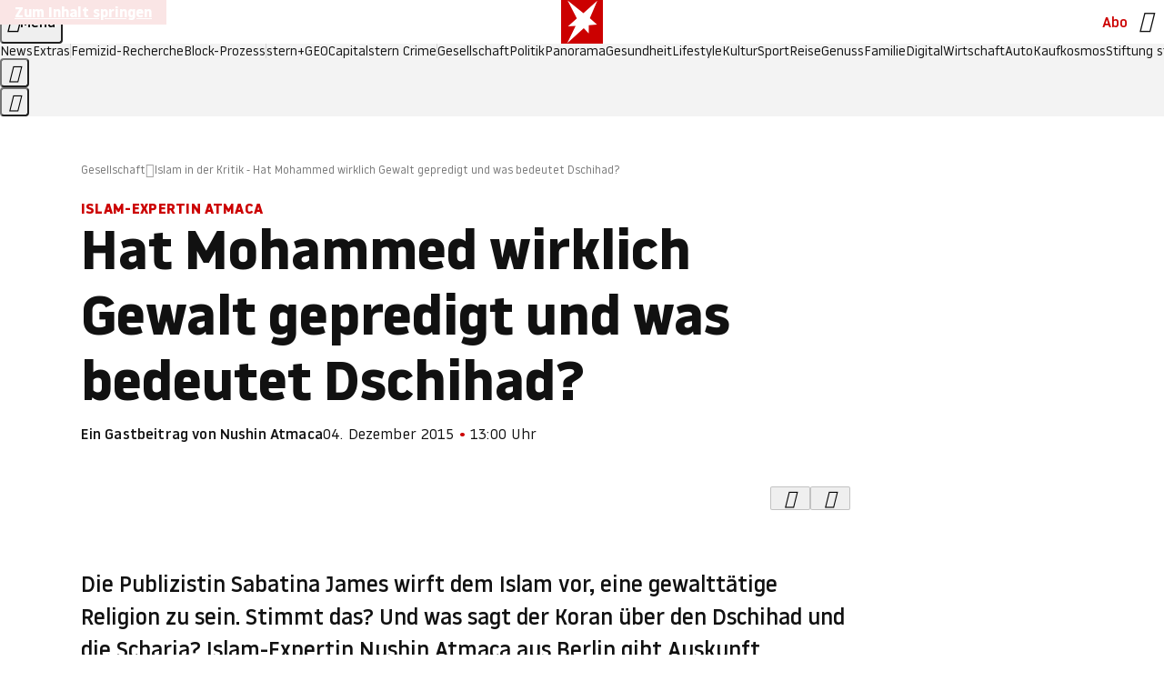

--- FILE ---
content_type: text/html
request_url: https://www.stern.de/gesellschaft/islam-in-der-kritik---hat-mohammed-wirklich-gewalt-gepredigt-und-was-bedeutet-dschihad--6587864.html
body_size: 27625
content:

<!DOCTYPE html>
<html lang="de">
<head>
  <meta charset="utf-8">
  <meta name="viewport" content="width=device-width, initial-scale=1.0">
  <title>Islam in der Kritik - Hat Mohammed wirklich Gewalt gepredigt und was bedeutet Dschihad? | STERN.de</title>
  <link rel="preload" as="font" href="https://www.stern.de/public/SternVariable-4OGB3BYX.woff2" type="font/woff2" crossorigin>
  <link rel="preload" as="font" href="https://www.stern.de/public/iconfont-SJOKB4AD.woff2" type="font/woff2" crossorigin>
  <link rel="icon" type="image/x-icon" href="https://www.stern.de/public/favicon-FMX3RXE2.ico">
  <link rel="icon" type="image/svg+xml" href="https://www.stern.de/public/favicon-U7MYFH7J.svg">
  <link rel="manifest" href="https://www.stern.de/public/manifest-O2IH675K.json">
  <style>@font-face{font-display:swap;font-family:stern-variable;font-stretch:80% 100%;font-style:normal;font-weight:300 800;src:url("/public/SternVariable-4OGB3BYX.woff2") format("woff2")}@font-face{font-display:swap;font-family:stern-variable;font-stretch:80% 100%;font-style:italic;font-weight:300 800;src:url("/public/SternItalicVariable-TZUDG6NG.woff2") format("woff2")}@font-face{font-display:block;font-family:iconfont;font-style:normal;font-weight:400;src:url("/public/iconfont-SJOKB4AD.woff2") format("woff2")}
/*# sourceMappingURL=/public/inline-2XSVX47Y.css.map */
</style>
  <link rel="stylesheet" href="https://www.stern.de/public/main-D2OXEMKB.css">


  
  <!-- crop mark head section -->
  <link rel="canonical" href="https://www.stern.de/gesellschaft/islam-in-der-kritik---hat-mohammed-wirklich-gewalt-gepredigt-und-was-bedeutet-dschihad--6587864.html">

  <meta name="application-name" content="stern.de">
<meta name="msapplication-TileColor" content="#cc0000">
<meta name="msvalidate.01" content="98C1948B57E9E150714F112F6C2C9258">
<meta name="google-site-verification" content="pFJqqrGcqK_OZVs5M-gv8QlNSHl179HlLXATzrPrMcU">
<meta name="google-site-verification" content="MHlhpAUy-2_lW67H5knj8VG2ksH0Eyp7AcGdlmF2c8I">
<meta name="pocket-site-verification" content="fea745512e5f649bc4d4d8f72c635c">
<meta property="fb:pages" content="1163090713722287,1318004918293183,1399159453680384,1469698249944217,181979466599,23974166350,319638288475023,399337560256163,78766664651,173352899844,114307941983119,288710797981066,131468840252795,171460182874209,1448051188614662">
<meta property="fb:app_id" content="163201030393605">
<meta property="fb:admins" content="1594733547">
<meta property="article:publisher" content="https://www.facebook.com/stern">
<meta property="article:author" content="https://www.facebook.com/stern">
<meta name="twitter:site" content="@sternde">
<meta name="twitter:card" content="summary_large_image">
<meta name="robots" content="noarchive, max-snippet:-1, max-image-preview:large, max-video-preview:-1">
<style>.in-app .u-hidden-in-app-temporary { display: none; }</style>


  <meta name="description" content="Die Aktivistin Sabatina James wirft dem Islam vor, eine gewaltätige Religion zu sein. Stimmt das? Und was sagt der Koran über den Dschihad und die Scharia?">

  <meta name="date" content="2015-12-04T13:00:00+01:00">

  <meta name="last-modified" content="2023-08-24T16:50:21+02:00">

<meta name="theme-color" content="#1f1f1f" media="(prefers-color-scheme: dark)">
<meta name="buildDate" content="2026-01-19T09:04:48+00:00">
<meta property="og:site_name" content="stern.de">
<meta property="og:locale" content="de_DE">

  <meta property="og:type" content="article">

  <meta property="og:image" content="https://image.stern.de/6681672/t/su/v10/w1440/r1.7778/-/video-fallback-image.png">

  <meta property="og:title" content="Hat Mohammed wirklich Gewalt gepredigt und was bedeutet Dschihad?">

  <meta property="og:description" content="Die Aktivistin Sabatina James wirft dem Islam vor, eine gewaltätige Religion zu sein. Stimmt das? Und was sagt der Koran über den Dschihad und die Scharia?">

<meta property="article:opinion" content="false">

  <meta property="og:url" content="https://www.stern.de/gesellschaft/islam-in-der-kritik---hat-mohammed-wirklich-gewalt-gepredigt-und-was-bedeutet-dschihad--6587864.html">


    <meta property="article:tag" content="Islam">
    <meta property="article:tag" content="Muslime">
    <meta property="article:tag" content="Scharia">
    <meta property="article:tag" content="Religion">
    <meta property="article:tag" content="OIC">
    <meta property="article:tag" content="Koran">
    <meta property="article:tag" content="Medina">
    <meta property="article:tag" content="Religionen">
    <meta property="article:tag" content="Arabische Halbinsel">
    <meta property="article:tag" content="Männer">
    <meta property="article:tag" content="Mekka">
    <meta property="article:tag" content="Kontext">


  <meta name="ob_headline" content="Hat Mohammed wirklich Gewalt gepredigt und was bedeutet Dschihad?">
  <meta name="ob_kicker" content="Islam-Expertin Atmaca">
  <meta name="ob_image" content="https://image.stern.de/6681672/t/su/v10/w1440/r1.7778/-/video-fallback-image.png">


<meta name="apple-itunes-app" content="app-id=376155932, app-argument=https://www.stern.de/gesellschaft/islam-in-der-kritik---hat-mohammed-wirklich-gewalt-gepredigt-und-was-bedeutet-dschihad--6587864.html">

</head>
<body>
<ws-drawer class="ws-drawer" position="left" id="page-menu" header-shadow="true">
  <ws-menu>
    <nav slot="menu" class="menu">
      <ul class="menu__list u-blanklist">

            <li class="menu__item">
              <a class="menu__link menu__link--stern-plus typo-interactive-primary-base-strong" href="https://www.stern.de/plus/" data-gtm-navi-burger-plus>
                
                <i class="icon-stern-plus" data-gtm-navi-burger-plus aria-hidden="true"></i>
                <span data-gtm-navi-burger-plus>Entdecken Sie <i>stern</i>+</span>
                <i class="icon-chevron-right" data-gtm-navi-burger-plus aria-hidden="true"></i>
              </a>
            </li>

            <li class="menu__item"><ul class="menu__partner-group u-blanklist">
    <li class="menu__partner-group-item">
      <a class="menu__partner-group-link" data-gtm-navi-burger-partner href="https://www.stern.de/geo/" style="--background-color: #6CC24A">
<span class="brand-identifier brand-identifier--geo-white menu__partner-group-icon" data-gtm-navi-burger-partner>
  <span class="u-visually-hidden">GEO</span>
</span>

      </a>
    </li>
    <li class="menu__partner-group-item">
      <a class="menu__partner-group-link" data-gtm-navi-burger-partner href="https://www.stern.de/capital/" style="--background-color: #424B5A">
<span class="brand-identifier brand-identifier--capital-white menu__partner-group-icon" data-gtm-navi-burger-partner>
  <span class="u-visually-hidden">Capital</span>
</span>

      </a>
    </li>
    <li class="menu__partner-group-item">
      <a class="menu__partner-group-link" data-gtm-navi-burger-partner href="https://www.stern.de/panorama/verbrechen/stern-crime/" style="--background-color: #000000">
<span class="brand-identifier brand-identifier--str-crime-white menu__partner-group-icon" data-gtm-navi-burger-partner>
  <span class="u-visually-hidden">Crime</span>
</span>

      </a>
    </li>
</ul>

            </li>

            
            <li class="menu__item">
              
                

                    <span class="menu__headline typo-eyebrow-base">Medien</span>
                <ul class="menu__list u-blanklist">
                    
  <li class="menu__item menu__item--categories">


            <a class="menu__link typo-interactive-primary-base" data-gtm-navi-burger-category href="https://www.stern.de/podcasts/">
          <i
            data-gtm-navi-burger-category
          class="menu__link-icon icon-audio" aria-hidden="true"></i>
          Audio
      </a>

    
  </li>

                    
  <li class="menu__item menu__item--categories">


            <a class="menu__link typo-interactive-primary-base" data-gtm-navi-burger-category href="https://www.stern.de/video/">
          <i
            data-gtm-navi-burger-category
          class="menu__link-icon icon-video" aria-hidden="true"></i>
          Video
      </a>

    
  </li>

                </ul>
            </li>

            
            <li class="menu__item">
              
                

                    <span class="menu__headline typo-eyebrow-base">RESSORTS</span>
                <ul class="menu__list u-blanklist">
                    
  <li class="menu__item">


            <a class="menu__link typo-interactive-primary-base" data-gtm-navi-burger-category href="https://www.stern.de/gesellschaft/">
          Gesellschaft
      </a>

    
      <button type="button" class="menu__button" aria-haspopup="true" aria-expanded="false">
        <span class="u-visually-hidden">Aufklappen</span>
      </button>
      <ul class="menu__list menu__list--indented u-blanklist">

            <li class="menu__item menu__item--categories">


                <a class="menu__link typo-interactive-secondary-base" href="https://www.stern.de/gesellschaft/klima-nachhaltigkeit/" data-gtm-navi-burger-category-sub>Klima &amp; Nachhaltigkeit</a>

              
            </li>

            <li class="menu__item menu__item--categories">


                <a class="menu__link typo-interactive-secondary-base" href="https://www.stern.de/gesellschaft/faktenchecks/" data-gtm-navi-burger-category-sub>Alle stern-Faktenchecks im Überblick</a>

              
            </li>

            <li class="menu__item menu__item--categories">


                <a class="menu__link typo-interactive-secondary-base" href="https://www.stern.de/gesellschaft/regional/" data-gtm-navi-burger-category-sub>Regionales</a>

              
            </li>

            <li class="menu__item menu__item--categories">


                <a class="menu__link typo-interactive-secondary-base" href="https://www.stern.de/gesellschaft/archiv/" data-gtm-navi-burger-category-sub>Archiv</a>

              
            </li>
      </ul>
  </li>

                    
  <li class="menu__item">


            <a class="menu__link typo-interactive-primary-base" data-gtm-navi-burger-category href="https://www.stern.de/politik/">
          Politik
      </a>

    
      <button type="button" class="menu__button" aria-haspopup="true" aria-expanded="false">
        <span class="u-visually-hidden">Aufklappen</span>
      </button>
      <ul class="menu__list menu__list--indented u-blanklist">

            <li class="menu__item menu__item--categories">


                <a class="menu__link typo-interactive-secondary-base" href="https://www.stern.de/politik/deutschland/" data-gtm-navi-burger-category-sub>Deutschland</a>

              
            </li>

            <li class="menu__item">


                <a class="menu__link typo-interactive-secondary-base" href="https://www.stern.de/politik/ausland/" data-gtm-navi-burger-category-sub>Ausland</a>

              
                <button type="button" class="menu__button" aria-haspopup="true" aria-expanded="false">
                  <span class="u-visually-hidden">Aufklappen</span>
                </button>
                <ul class="menu__list menu__list--indented u-blanklist">

                      <li class="menu__item menu__item--categories">


                        
                          <a class="menu__link typo-interactive-secondary-base" href="https://www.stern.de/politik/ausland/krieg-israel-hamas/" data-gtm-navi-burger-category-sub>Krieg in Nahost</a>
                      </li>

                      <li class="menu__item menu__item--categories">


                        
                          <a class="menu__link typo-interactive-secondary-base" href="https://www.stern.de/politik/ausland/us-wahl-2024/" data-gtm-navi-burger-category-sub>US-Wahl 2024: News und Infos zur Präsidentschaftswahl</a>
                      </li>
                </ul>
            </li>

            <li class="menu__item menu__item--categories">


                <a class="menu__link typo-interactive-secondary-base" href="https://www.stern.de/politik/archiv/" data-gtm-navi-burger-category-sub>Archiv</a>

              
            </li>
      </ul>
  </li>

                    
  <li class="menu__item">


            <a class="menu__link typo-interactive-primary-base" data-gtm-navi-burger-category href="https://www.stern.de/panorama/">
          Panorama
      </a>

    
      <button type="button" class="menu__button" aria-haspopup="true" aria-expanded="false">
        <span class="u-visually-hidden">Aufklappen</span>
      </button>
      <ul class="menu__list menu__list--indented u-blanklist">

            <li class="menu__item menu__item--categories">


                <a class="menu__link typo-interactive-secondary-base" href="https://www.stern.de/panorama/weltgeschehen/" data-gtm-navi-burger-category-sub>Weltgeschehen</a>

              
            </li>

            <li class="menu__item menu__item--categories">


                <a class="menu__link typo-interactive-secondary-base" href="https://www.stern.de/panorama/verbrechen/" data-gtm-navi-burger-category-sub>Verbrechen</a>

              
            </li>

            <li class="menu__item menu__item--categories">


                <a class="menu__link typo-interactive-secondary-base" href="https://www.stern.de/panorama/verbrechen/stern-crime/" data-gtm-navi-burger-category-sub>stern Crime</a>

              
            </li>

            <li class="menu__item menu__item--categories">


                <a class="menu__link typo-interactive-secondary-base" href="https://www.stern.de/panorama/wetter/" data-gtm-navi-burger-category-sub>Wetter</a>

              
            </li>

            <li class="menu__item menu__item--categories">


                <a class="menu__link typo-interactive-secondary-base" href="https://www.stern.de/panorama/archiv/" data-gtm-navi-burger-category-sub>Archiv</a>

              
            </li>

            <li class="menu__item menu__item--categories">


                <a class="menu__link typo-interactive-secondary-base" href="https://www.stern.de/noch-fragen/" data-gtm-navi-burger-category-sub>Noch Fragen: Die Wissenscommunity vom stern</a>

              
            </li>
      </ul>
  </li>

                    
  <li class="menu__item">


            <a class="menu__link typo-interactive-primary-base" data-gtm-navi-burger-category href="https://www.stern.de/gesundheit/">
          Gesundheit
      </a>

    
      <button type="button" class="menu__button" aria-haspopup="true" aria-expanded="false">
        <span class="u-visually-hidden">Aufklappen</span>
      </button>
      <ul class="menu__list menu__list--indented u-blanklist">

            <li class="menu__item menu__item--categories">


                <a class="menu__link typo-interactive-secondary-base" href="https://www.stern.de/gesundheit/allergie/" data-gtm-navi-burger-category-sub>Allergie</a>

              
            </li>

            <li class="menu__item menu__item--categories">


                <a class="menu__link typo-interactive-secondary-base" href="https://www.stern.de/gesundheit/diabetes/" data-gtm-navi-burger-category-sub>Diabetes</a>

              
            </li>

            <li class="menu__item menu__item--categories">


                <a class="menu__link typo-interactive-secondary-base" href="https://www.stern.de/gesundheit/grippe/" data-gtm-navi-burger-category-sub>Erkältung</a>

              
            </li>

            <li class="menu__item menu__item--categories">


                <a class="menu__link typo-interactive-secondary-base" href="https://www.stern.de/gesundheit/ernaehrung/" data-gtm-navi-burger-category-sub>Ernährung</a>

              
            </li>

            <li class="menu__item menu__item--categories">


                <a class="menu__link typo-interactive-secondary-base" href="https://www.stern.de/gesundheit/fitness/" data-gtm-navi-burger-category-sub>Fitness</a>

              
            </li>

            <li class="menu__item menu__item--categories">


                <a class="menu__link typo-interactive-secondary-base" href="https://www.stern.de/gesundheit/haut/" data-gtm-navi-burger-category-sub>Haut</a>

              
            </li>

            <li class="menu__item menu__item--categories">


                <a class="menu__link typo-interactive-secondary-base" href="https://www.stern.de/gesundheit/kinderkrankheiten/" data-gtm-navi-burger-category-sub>Kinderkrankheiten</a>

              
            </li>

            <li class="menu__item menu__item--categories">


                <a class="menu__link typo-interactive-secondary-base" href="https://www.stern.de/gesundheit/kopfschmerz/" data-gtm-navi-burger-category-sub>Kopfschmerz</a>

              
            </li>

            <li class="menu__item menu__item--categories">


                <a class="menu__link typo-interactive-secondary-base" href="https://www.stern.de/gesundheit/psychologie/" data-gtm-navi-burger-category-sub>Psychologie</a>

              
            </li>

            <li class="menu__item menu__item--categories">


                <a class="menu__link typo-interactive-secondary-base" href="https://www.stern.de/gesundheit/ruecken/" data-gtm-navi-burger-category-sub>Rücken</a>

              
            </li>

            <li class="menu__item menu__item--categories">


                <a class="menu__link typo-interactive-secondary-base" href="https://www.stern.de/gesundheit/schlaf/" data-gtm-navi-burger-category-sub>Schlaf</a>

              
            </li>

            <li class="menu__item menu__item--categories">


                <a class="menu__link typo-interactive-secondary-base" href="https://www.stern.de/gesundheit/sexualitaet/" data-gtm-navi-burger-category-sub>Sexualität</a>

              
            </li>

            <li class="menu__item menu__item--categories">


                <a class="menu__link typo-interactive-secondary-base" href="https://www.stern.de/gesundheit/zaehne/" data-gtm-navi-burger-category-sub>Zähne</a>

              
            </li>

            <li class="menu__item menu__item--categories">


                <a class="menu__link typo-interactive-secondary-base" href="https://www.stern.de/gesundheit/archiv/" data-gtm-navi-burger-category-sub>Archiv</a>

              
            </li>
      </ul>
  </li>

                    
  <li class="menu__item">


            <a class="menu__link typo-interactive-primary-base" data-gtm-navi-burger-category href="https://www.stern.de/kultur/">
          Kultur
      </a>

    
      <button type="button" class="menu__button" aria-haspopup="true" aria-expanded="false">
        <span class="u-visually-hidden">Aufklappen</span>
      </button>
      <ul class="menu__list menu__list--indented u-blanklist">

            <li class="menu__item menu__item--categories">


                <a class="menu__link typo-interactive-secondary-base" href="https://www.stern.de/kultur/hoerbuchtipps/" data-gtm-navi-burger-category-sub>Hörbuch-Tipps</a>

              
            </li>

            <li class="menu__item menu__item--categories">


                <a class="menu__link typo-interactive-secondary-base" href="https://www.stern.de/kultur/film/" data-gtm-navi-burger-category-sub>Film</a>

              
            </li>

            <li class="menu__item menu__item--categories">


                <a class="menu__link typo-interactive-secondary-base" href="https://www.stern.de/kultur/musik/" data-gtm-navi-burger-category-sub>Musik</a>

              
            </li>

            <li class="menu__item menu__item--categories">


                <a class="menu__link typo-interactive-secondary-base" href="https://www.stern.de/kultur/buecher/" data-gtm-navi-burger-category-sub>Bücher</a>

              
            </li>

            <li class="menu__item menu__item--categories">


                <a class="menu__link typo-interactive-secondary-base" href="https://www.stern.de/kultur/tv/" data-gtm-navi-burger-category-sub>TV</a>

              
            </li>

            <li class="menu__item menu__item--categories">


                <a class="menu__link typo-interactive-secondary-base" href="https://www.stern.de/kultur/kunst/" data-gtm-navi-burger-category-sub>Kunst</a>

              
            </li>

            <li class="menu__item menu__item--categories">


                <a class="menu__link typo-interactive-secondary-base" href="https://www.stern.de/kultur/archiv/" data-gtm-navi-burger-category-sub>Archiv</a>

              
            </li>
      </ul>
  </li>

                    
  <li class="menu__item">


            <a class="menu__link typo-interactive-primary-base" data-gtm-navi-burger-category href="https://www.stern.de/lifestyle/">
          Lifestyle
      </a>

    
      <button type="button" class="menu__button" aria-haspopup="true" aria-expanded="false">
        <span class="u-visually-hidden">Aufklappen</span>
      </button>
      <ul class="menu__list menu__list--indented u-blanklist">

            <li class="menu__item menu__item--categories">


                <a class="menu__link typo-interactive-secondary-base" href="https://www.stern.de/lifestyle/leute/" data-gtm-navi-burger-category-sub>Leute</a>

              
            </li>

            <li class="menu__item menu__item--categories">


                <a class="menu__link typo-interactive-secondary-base" href="https://www.stern.de/lifestyle/mode/" data-gtm-navi-burger-category-sub>Mode</a>

              
            </li>

            <li class="menu__item menu__item--categories">


                <a class="menu__link typo-interactive-secondary-base" href="https://www.stern.de/lifestyle/liebe-sex/" data-gtm-navi-burger-category-sub>Liebe und Sex</a>

              
            </li>

            <li class="menu__item menu__item--categories">


                <a class="menu__link typo-interactive-secondary-base" href="https://www.stern.de/lifestyle/leben/" data-gtm-navi-burger-category-sub>Leben</a>

              
            </li>

            <li class="menu__item menu__item--categories">


                <a class="menu__link typo-interactive-secondary-base" href="https://www.stern.de/neon/" data-gtm-navi-burger-category-sub>Neon</a>

              
            </li>

            <li class="menu__item menu__item--categories">


                <a class="menu__link typo-interactive-secondary-base" href="https://www.stern.de/lifestyle/gewinnspiele/" data-gtm-navi-burger-category-sub>Gewinnspiele</a>

              
            </li>

            <li class="menu__item menu__item--categories">


                <a class="menu__link typo-interactive-secondary-base" href="https://www.stern.de/lifestyle/archiv/" data-gtm-navi-burger-category-sub>Archiv</a>

              
            </li>
      </ul>
  </li>

                    
  <li class="menu__item">


            <a class="menu__link typo-interactive-primary-base" data-gtm-navi-burger-category href="https://www.stern.de/digital/">
          Digital
      </a>

    
      <button type="button" class="menu__button" aria-haspopup="true" aria-expanded="false">
        <span class="u-visually-hidden">Aufklappen</span>
      </button>
      <ul class="menu__list menu__list--indented u-blanklist">

            <li class="menu__item menu__item--categories">


                <a class="menu__link typo-interactive-secondary-base" href="https://www.stern.de/digital/computer/" data-gtm-navi-burger-category-sub>Computer</a>

              
            </li>

            <li class="menu__item menu__item--categories">


                <a class="menu__link typo-interactive-secondary-base" href="https://www.stern.de/digital/online/" data-gtm-navi-burger-category-sub>Online</a>

              
            </li>

            <li class="menu__item menu__item--categories">


                <a class="menu__link typo-interactive-secondary-base" href="https://www.stern.de/digital/smartphones/" data-gtm-navi-burger-category-sub>Smartphones</a>

              
            </li>

            <li class="menu__item menu__item--categories">


                <a class="menu__link typo-interactive-secondary-base" href="https://www.stern.de/digital/games/" data-gtm-navi-burger-category-sub>Games</a>

              
            </li>

            <li class="menu__item menu__item--categories">


                <a class="menu__link typo-interactive-secondary-base" href="https://www.stern.de/digital/technik/" data-gtm-navi-burger-category-sub>Technik</a>

              
            </li>

            <li class="menu__item menu__item--categories">


                <a class="menu__link typo-interactive-secondary-base" href="https://www.stern.de/digital/tests/" data-gtm-navi-burger-category-sub>Tests</a>

              
            </li>

            <li class="menu__item menu__item--categories">


                <a class="menu__link typo-interactive-secondary-base" href="https://www.stern.de/digital/homeentertainment/" data-gtm-navi-burger-category-sub>Home Entertainment</a>

              
            </li>

            <li class="menu__item menu__item--categories">


                <a class="menu__link typo-interactive-secondary-base" href="https://www.stern.de/digital/archiv/" data-gtm-navi-burger-category-sub>Archiv</a>

              
            </li>
      </ul>
  </li>

                    
  <li class="menu__item">


            <a class="menu__link typo-interactive-primary-base" data-gtm-navi-burger-category href="https://www.stern.de/wirtschaft/">
          Wirtschaft
      </a>

    
      <button type="button" class="menu__button" aria-haspopup="true" aria-expanded="false">
        <span class="u-visually-hidden">Aufklappen</span>
      </button>
      <ul class="menu__list menu__list--indented u-blanklist">

            <li class="menu__item menu__item--categories">


                <a class="menu__link typo-interactive-secondary-base" href="https://www.stern.de/wirtschaft/news/" data-gtm-navi-burger-category-sub>News</a>

              
            </li>

            <li class="menu__item menu__item--categories">


                <a class="menu__link typo-interactive-secondary-base" href="https://www.stern.de/wirtschaft/geld/" data-gtm-navi-burger-category-sub>Geld</a>

              
            </li>

            <li class="menu__item menu__item--categories">


                <a class="menu__link typo-interactive-secondary-base" href="https://www.stern.de/wirtschaft/versicherung/" data-gtm-navi-burger-category-sub>Versicherung</a>

              
            </li>

            <li class="menu__item menu__item--categories">


                <a class="menu__link typo-interactive-secondary-base" href="https://www.stern.de/wirtschaft/immobilien/" data-gtm-navi-burger-category-sub>Immobilien</a>

              
            </li>

            <li class="menu__item menu__item--categories">


                <a class="menu__link typo-interactive-secondary-base" href="https://www.stern.de/wirtschaft/job/" data-gtm-navi-burger-category-sub>Job</a>

              
            </li>

            <li class="menu__item menu__item--categories">


                <a class="menu__link typo-interactive-secondary-base" href="https://www.stern.de/produkte-und-tipps/" data-gtm-navi-burger-category-sub>Produkte &amp; Tipps</a>

              
            </li>

            <li class="menu__item menu__item--categories">


                <a class="menu__link typo-interactive-secondary-base" href="https://www.stern.de/wirtschaft/archiv/" data-gtm-navi-burger-category-sub>Archiv</a>

              
            </li>

            <li class="menu__item menu__item--categories">

                <div class="menu__marketing">

<div class="ad-sponsors ">

      <span class="ad-sponsors__prefix">präsentiert von:</span>

        <span class="ad-sponsors__name">Homeday</span>

</div>


                </div>

                <a class="menu__link typo-interactive-secondary-base" href="https://www.stern.de/wirtschaft/immobilien/immobilienbewertung-kostenlos--hier-erfahren-sie--was-ihr-haus-wert-ist-8131592.html" data-gtm-navi-burger-category-sub>Immobilienbewertung kostenlos</a>

              
            </li>
      </ul>
  </li>

                    
  <li class="menu__item">


            <a class="menu__link typo-interactive-primary-base" data-gtm-navi-burger-category href="https://www.stern.de/sport/">
          Sport
      </a>

    
      <button type="button" class="menu__button" aria-haspopup="true" aria-expanded="false">
        <span class="u-visually-hidden">Aufklappen</span>
      </button>
      <ul class="menu__list menu__list--indented u-blanklist">

            <li class="menu__item menu__item--categories">


                <a class="menu__link typo-interactive-secondary-base" href="https://www.stern.de/sport/fussball/" data-gtm-navi-burger-category-sub>Fußball</a>

              
            </li>

            <li class="menu__item menu__item--categories">


                <a class="menu__link typo-interactive-secondary-base" href="https://www.stern.de/sport/formel1/" data-gtm-navi-burger-category-sub>Formel 1</a>

              
            </li>

            <li class="menu__item menu__item--categories">


                <a class="menu__link typo-interactive-secondary-base" href="https://www.stern.de/sport/sportwelt/" data-gtm-navi-burger-category-sub>Sportwelt</a>

              
            </li>

            <li class="menu__item menu__item--categories">


                <a class="menu__link typo-interactive-secondary-base" href="https://www.stern.de/sport/archiv/" data-gtm-navi-burger-category-sub>Archiv</a>

              
            </li>
      </ul>
  </li>

                    
  <li class="menu__item">


            <a class="menu__link typo-interactive-primary-base" data-gtm-navi-burger-category href="https://www.stern.de/genuss/">
          Genuss
      </a>

    
      <button type="button" class="menu__button" aria-haspopup="true" aria-expanded="false">
        <span class="u-visually-hidden">Aufklappen</span>
      </button>
      <ul class="menu__list menu__list--indented u-blanklist">

            <li class="menu__item">


                <a class="menu__link typo-interactive-secondary-base" href="https://www.stern.de/genuss/rezepte/" data-gtm-navi-burger-category-sub>Rezepte</a>

              
                <button type="button" class="menu__button" aria-haspopup="true" aria-expanded="false">
                  <span class="u-visually-hidden">Aufklappen</span>
                </button>
                <ul class="menu__list menu__list--indented u-blanklist">

                      <li class="menu__item menu__item--categories">


                        
                          <a class="menu__link typo-interactive-secondary-base" href="https://www.stern.de/genuss/rezepte/sternrezepte/" data-gtm-navi-burger-category-sub>Rezepte aus dem stern</a>
                      </li>
                </ul>
            </li>

            <li class="menu__item menu__item--categories">


                <a class="menu__link typo-interactive-secondary-base" href="https://www.stern.de/genuss/essen/" data-gtm-navi-burger-category-sub>Essen</a>

              
            </li>

            <li class="menu__item menu__item--categories">


                <a class="menu__link typo-interactive-secondary-base" href="https://www.stern.de/genuss/trinken/" data-gtm-navi-burger-category-sub>Trinken</a>

              
            </li>

            <li class="menu__item menu__item--categories">


                <a class="menu__link typo-interactive-secondary-base" href="https://www.stern.de/genuss/trends/" data-gtm-navi-burger-category-sub>Trends</a>

              
            </li>

            <li class="menu__item menu__item--categories">

                <div class="menu__marketing">
<div class="ad-labels ">
    <span class="ad-labels__item">Anzeige</span>
</div>


<div class="ad-sponsors ">

</div>


                </div>

                <a class="menu__link typo-interactive-secondary-base" href="https://reisewelten.stern.de/genuss-reisen" data-gtm-navi-burger-category-sub>Genussreisen</a>

              
            </li>

            <li class="menu__item menu__item--categories">


                <a class="menu__link typo-interactive-secondary-base" href="https://www.stern.de/genuss/archiv/" data-gtm-navi-burger-category-sub>Archiv</a>

              
            </li>
      </ul>
  </li>

                    
  <li class="menu__item">


            <a class="menu__link typo-interactive-primary-base" data-gtm-navi-burger-category href="https://www.stern.de/reise/">
          Reise
      </a>

    
      <button type="button" class="menu__button" aria-haspopup="true" aria-expanded="false">
        <span class="u-visually-hidden">Aufklappen</span>
      </button>
      <ul class="menu__list menu__list--indented u-blanklist">

            <li class="menu__item menu__item--categories">


                <a class="menu__link typo-interactive-secondary-base" href="https://www.stern.de/reise/deutschland/" data-gtm-navi-burger-category-sub>Deutschland</a>

              
            </li>

            <li class="menu__item menu__item--categories">


                <a class="menu__link typo-interactive-secondary-base" href="https://www.stern.de/reise/europa/" data-gtm-navi-burger-category-sub>Europa</a>

              
            </li>

            <li class="menu__item menu__item--categories">


                <a class="menu__link typo-interactive-secondary-base" href="https://www.stern.de/reise/fernreisen/" data-gtm-navi-burger-category-sub>Fernreisen</a>

              
            </li>

            <li class="menu__item menu__item--categories">


                <a class="menu__link typo-interactive-secondary-base" href="https://www.stern.de/reise/service/" data-gtm-navi-burger-category-sub>Service</a>

              
            </li>

            <li class="menu__item menu__item--categories">


                <a class="menu__link typo-interactive-secondary-base" href="https://www.stern.de/reise/archiv/" data-gtm-navi-burger-category-sub>Archiv</a>

              
            </li>
      </ul>
  </li>

                    
  <li class="menu__item">


            <a class="menu__link typo-interactive-primary-base" data-gtm-navi-burger-category href="https://www.stern.de/familie/">
          Familie
      </a>

    
      <button type="button" class="menu__button" aria-haspopup="true" aria-expanded="false">
        <span class="u-visually-hidden">Aufklappen</span>
      </button>
      <ul class="menu__list menu__list--indented u-blanklist">

            <li class="menu__item menu__item--categories">

                <div class="menu__marketing">

<div class="ad-sponsors ">

      <span class="ad-sponsors__prefix">präsentiert von</span>

        <span class="ad-sponsors__name">Procter &amp; Gamble</span>

</div>


                </div>

                <a class="menu__link typo-interactive-secondary-base" href="https://www.stern.de/familie/wo-qualitaet-zu-hause-ist/" data-gtm-navi-burger-category-sub>Weil Qualität den Unterschied macht</a>

              
            </li>

            <li class="menu__item">


                <a class="menu__link typo-interactive-secondary-base" href="https://www.stern.de/familie/kinder/" data-gtm-navi-burger-category-sub>Kinder</a>

              
                <button type="button" class="menu__button" aria-haspopup="true" aria-expanded="false">
                  <span class="u-visually-hidden">Aufklappen</span>
                </button>
                <ul class="menu__list menu__list--indented u-blanklist">

                      <li class="menu__item menu__item--categories">


                        
                          <a class="menu__link typo-interactive-secondary-base" href="https://www.stern.de/familie/kinder/lerntipps/" data-gtm-navi-burger-category-sub>Vom Kita- bis zum Schulalter: Diese Ideen helfen Kindern beim Lernen und Großwerden</a>
                      </li>
                </ul>
            </li>

            <li class="menu__item menu__item--categories">


                <a class="menu__link typo-interactive-secondary-base" href="https://www.stern.de/familie/beziehung/" data-gtm-navi-burger-category-sub>Beziehung</a>

              
            </li>

            <li class="menu__item menu__item--categories">


                <a class="menu__link typo-interactive-secondary-base" href="https://www.stern.de/familie/tiere/" data-gtm-navi-burger-category-sub>Tiere</a>

              
            </li>

            <li class="menu__item menu__item--categories">

                <div class="menu__marketing">
<div class="ad-labels ">
    <span class="ad-labels__item">Anzeige</span>
</div>


<div class="ad-sponsors ">

</div>


                </div>

                <a class="menu__link typo-interactive-secondary-base" href="https://reisewelten.stern.de/?utm_source=STERN_Navigation_Familie&amp;utm_campaign=stern_reisewelten_general&amp;utm_medium=textlink" data-gtm-navi-burger-category-sub>Familienreisen</a>

              
            </li>

            <li class="menu__item menu__item--categories">


                <a class="menu__link typo-interactive-secondary-base" href="https://www.stern.de/familie/archiv/" data-gtm-navi-burger-category-sub>Archiv</a>

              
            </li>

            <li class="menu__item menu__item--categories">


                <a class="menu__link typo-interactive-secondary-base" href="https://www.stern.de/familie/gartentipps/" data-gtm-navi-burger-category-sub>Schädlinge, Unkraut, Gemüseernte &amp; Co.: Alles, was Sie bei der Gartenpflege beachten sollten</a>

              
            </li>
      </ul>
  </li>

                    
  <li class="menu__item">


            <a class="menu__link typo-interactive-primary-base" data-gtm-navi-burger-category href="https://www.stern.de/auto/">
          Auto
      </a>

    
      <button type="button" class="menu__button" aria-haspopup="true" aria-expanded="false">
        <span class="u-visually-hidden">Aufklappen</span>
      </button>
      <ul class="menu__list menu__list--indented u-blanklist">

            <li class="menu__item menu__item--categories">


                <a class="menu__link typo-interactive-secondary-base" href="https://www.stern.de/auto/news/" data-gtm-navi-burger-category-sub>Autonews</a>

              
            </li>

            <li class="menu__item menu__item--categories">


                <a class="menu__link typo-interactive-secondary-base" href="https://www.stern.de/auto/fahrberichte/" data-gtm-navi-burger-category-sub>Fahrberichte</a>

              
            </li>

            <li class="menu__item">


                <a class="menu__link typo-interactive-secondary-base" href="https://www.stern.de/auto/service/" data-gtm-navi-burger-category-sub>Service</a>

              
                <button type="button" class="menu__button" aria-haspopup="true" aria-expanded="false">
                  <span class="u-visually-hidden">Aufklappen</span>
                </button>
                <ul class="menu__list menu__list--indented u-blanklist">

                      <li class="menu__item menu__item--categories">


                        
                          <a class="menu__link typo-interactive-secondary-base" href="https://www.stern.de/auto/service/sicherheit/" data-gtm-navi-burger-category-sub>Sicherheit</a>
                      </li>
                </ul>
            </li>

            <li class="menu__item menu__item--categories">


                <a class="menu__link typo-interactive-secondary-base" href="https://www.stern.de/auto/e-mobilitaet/" data-gtm-navi-burger-category-sub>E-Mobilität</a>

              
            </li>

            <li class="menu__item menu__item--categories">


                <a class="menu__link typo-interactive-secondary-base" href="https://www.stern.de/auto/archiv/" data-gtm-navi-burger-category-sub>Archiv</a>

              
            </li>
      </ul>
  </li>

                    
  <li class="menu__item">


            <a class="menu__link typo-interactive-primary-base" data-gtm-navi-burger-category href="https://www.stern.de/kaufkosmos/">
          Kaufkosmos
      </a>

    
      <button type="button" class="menu__button" aria-haspopup="true" aria-expanded="false">
        <span class="u-visually-hidden">Aufklappen</span>
      </button>
      <ul class="menu__list menu__list--indented u-blanklist">

            <li class="menu__item menu__item--categories">


                <a class="menu__link typo-interactive-secondary-base" href="https://www.stern.de/kaufkosmos/deals/" data-gtm-navi-burger-category-sub>Deals</a>

              
            </li>

            <li class="menu__item menu__item--categories">


                <a class="menu__link typo-interactive-secondary-base" href="https://www.stern.de/kaufkosmos/empfehlungen/" data-gtm-navi-burger-category-sub>Empfehlungen der Redaktion</a>

              
            </li>

            <li class="menu__item menu__item--categories">


                <a class="menu__link typo-interactive-secondary-base" href="https://www.stern.de/geschenkideen/" data-gtm-navi-burger-category-sub>Geschenkideen</a>

              
            </li>
      </ul>
  </li>

                </ul>
            </li>

            
            <li class="menu__item">
              
                

                    <span class="menu__headline typo-eyebrow-base">Formate</span>
                <ul class="menu__list u-blanklist">
                    
  <li class="menu__item menu__item--categories">


            <a class="menu__link typo-interactive-primary-base" data-gtm-navi-burger-category href="https://www.stern.de/stern-gespraeche/">
          stern-Gespräche
      </a>

    
  </li>

                    
  <li class="menu__item menu__item--categories">


            <a class="menu__link typo-interactive-primary-base" data-gtm-navi-burger-category href="https://www.stern.de/vor-ort/">
          Vor-Ort-Reportagen
      </a>

    
  </li>

                </ul>
            </li>

            
            <li class="menu__item">
              
                

                    <span class="menu__headline typo-eyebrow-base">Services</span>
                <ul class="menu__list u-blanklist">
                    
  <li class="menu__item menu__item--categories">


            <a class="menu__link typo-interactive-primary-base" data-gtm-navi-burger-service href="https://www.stern.de/service/newsletter/">
          <i
            data-gtm-navi-burger-service
          class="menu__link-icon icon-email" aria-hidden="true"></i>
          Newsletter
      </a>

    
  </li>

                    
  <li class="menu__item menu__item--categories">


            <a class="menu__link typo-interactive-primary-base" data-gtm-navi-burger-service href="https://www.stern.de/stern-studien/">
          <i
            data-gtm-navi-burger-service
          class="menu__link-icon icon-stern-studien" aria-hidden="true"></i>
          stern-Studien
      </a>

    
  </li>

                    
  <li class="menu__item menu__item--categories">


            <a class="menu__link typo-interactive-primary-base" data-gtm-navi-burger-service href="https://angebot.stern.de/">
          <i
            data-gtm-navi-burger-service
          class="menu__link-icon icon-cart" aria-hidden="true"></i>
          Aboshop
      </a>

    
  </li>

                    
  <li class="menu__item menu__item--categories">


            <a class="menu__link typo-interactive-primary-base" data-gtm-navi-burger-service href="https://www.stern.de/plus/tipps-fuer-die-nutzung-von-stern-plus-8975246.html">
          <i
            data-gtm-navi-burger-service
          class="menu__link-icon icon-email" aria-hidden="true"></i>
          Kundenservice &amp; FAQs
      </a>

    
  </li>

                    
  <li class="menu__item">


            <a class="menu__link typo-interactive-primary-base" data-gtm-navi-burger-service href="https://spiele.stern.de/">
          <i
            data-gtm-navi-burger-service
          class="menu__link-icon icon-games" aria-hidden="true"></i>
          Spiele
      </a>

    
      <button type="button" class="menu__button" aria-haspopup="true" aria-expanded="false">
        <span class="u-visually-hidden">Aufklappen</span>
      </button>
      <ul class="menu__list menu__list--indented u-blanklist">

            <li class="menu__item menu__item--categories">


                <a class="menu__link typo-interactive-secondary-base" href="https://spiele.stern.de/solitaer/" data-gtm-navi-burger-category-sub>Solitär</a>

              
            </li>

            <li class="menu__item menu__item--categories">


                <a class="menu__link typo-interactive-secondary-base" href="https://spiele.stern.de/sudoku/" data-gtm-navi-burger-category-sub>Sudoku</a>

              
            </li>

            <li class="menu__item menu__item--categories">


                <a class="menu__link typo-interactive-secondary-base" href="https://spiele.stern.de/exchange/" data-gtm-navi-burger-category-sub>Exchange</a>

              
            </li>

            <li class="menu__item menu__item--categories">


                <a class="menu__link typo-interactive-secondary-base" href="https://spiele.stern.de/bubble-shooter/" data-gtm-navi-burger-category-sub>Bubble Shooter</a>

              
            </li>

            <li class="menu__item menu__item--categories">


                <a class="menu__link typo-interactive-secondary-base" href="https://spiele.stern.de/mahjong/" data-gtm-navi-burger-category-sub>Mahjong</a>

              
            </li>

            <li class="menu__item menu__item--categories">


                <a class="menu__link typo-interactive-secondary-base" href="https://spiele.stern.de/snake/" data-gtm-navi-burger-category-sub>Snake</a>

              
            </li>
      </ul>
  </li>

                </ul>
            </li>

            <li class="menu__item"><span class="u-visually-hidden">Unsere sozialen Netzwerke</span>
<ul class="menu__social-group u-blanklist">

    <li>
      <a class="menu__social-group-link" href="https://www.facebook.com/stern" rel="noopener nofollow" target="_blank">
        <i class="menu__social-group-icon icon-facebook" aria-hidden="true"></i>
        <span class="u-visually-hidden">Facebook</span>
      </a>
    </li>

    <li>
      <a class="menu__social-group-link" href="https://www.instagram.com/stern/" rel="noopener nofollow" target="_blank">
        <i class="menu__social-group-icon icon-instagram" aria-hidden="true"></i>
        <span class="u-visually-hidden">Instagram</span>
      </a>
    </li>

    <li>
      <a class="menu__social-group-link" href="https://www.tiktok.com/@stern_de" rel="noopener nofollow" target="_blank">
        <i class="menu__social-group-icon icon-tiktok" aria-hidden="true"></i>
        <span class="u-visually-hidden">TikTok</span>
      </a>
    </li>

    <li>
      <a class="menu__social-group-link" href="https://twitter.com/sternde" rel="noopener nofollow" target="_blank">
        <i class="menu__social-group-icon icon-twitter" aria-hidden="true"></i>
        <span class="u-visually-hidden">X</span>
      </a>
    </li>

    <li>
      <a class="menu__social-group-link" href="https://whatsapp.com/channel/0029VaEEHb14o7qViPq8KF2R" rel="noopener nofollow" target="_blank">
        <i class="menu__social-group-icon icon-whatsapp" aria-hidden="true"></i>
        <span class="u-visually-hidden">Whatsapp</span>
      </a>
    </li>

    <li>
      <a class="menu__social-group-link" href="https://www.youtube.com/user/Stern" rel="noopener nofollow" target="_blank">
        <i class="menu__social-group-icon icon-youtube" aria-hidden="true"></i>
        <span class="u-visually-hidden">YouTube</span>
      </a>
    </li>
</ul>

            </li>
      </ul>
    </nav>
  </ws-menu>
</ws-drawer>



    
    <ws-adscript aria-hidden="true" content-type="standard_art" hidden is-index-page="false" name="top" zone="gesellschaft" live-url="/stern.de/MoltenBundle.top.js" preview-url="https://adctrl.emsmobile.de/molten/preview/stern/MoltenBundle.top.js" keywords="[&quot;stern&quot;,&quot;onecore&quot;,&quot;Islam&quot;,&quot;Muslime&quot;,&quot;Scharia&quot;,&quot;Religion&quot;,&quot;OIC&quot;,&quot;Koran&quot;,&quot;Medina&quot;,&quot;Religionen&quot;,&quot;Arabische Halbinsel&quot;,&quot;Männer&quot;,&quot;Mekka&quot;,&quot;Kontext&quot;,&quot;ct_article&quot;]"></ws-adscript>


    <ws-zephr envBaseUrl="https://www.stern.de" forwarderurl="https://web-log-forwarder.strplus.guj.digital/stern/zephr-load-error" loggedin="false" tenant="stern" vendorid="5f8580a91d467d132d0ac62d"></ws-zephr>
    
    <div data-zephr="stern-toaster"></div>

    <div class="page page--article"><ws-sticky-header class="ws-sticky-header">
          <div class="page__header"><header class="header" data-testid="header">

  <div class="header__navigation">
    <a class="skip-nav header__button typo-interactive-primary-base-strong header__interaction-element" href="#content-start">Zum Inhalt springen</a>
    <button type="button" class="header__button header__button--menu typo-interactive-primary-base header__interaction-element" data-gtm-navi-burger-open data-drawertarget="page-menu">
      <i class="icon-menu header__button-icon" data-gtm-navi-burger-open aria-hidden="true"></i> Menü
    </button>
    <a class="header__logo" href="https://www.stern.de/" data-gtm-navi-head-home title="Home" aria-label="stern.de"></a>
    <div class="header__user-area">
        <a href="https://angebot.stern.de/" class="header__button header__button--subscription typo-interactive-primary-base header__interaction-element" data-gtm-navi-head-abo>Abo<span class="d-none d-md-revert" data-gtm-navi-head-abo>&nbsp;testen</span></a>
        <ws-link class="header__button header__button--user header__interaction-element" data-gtm-navi-head-account data-testid="my-profile" href="https://www.stern.de/p-user/login?wdycf=%s">
          <i class="icon-profile header__button-icon" data-gtm-navi-head-account aria-hidden="true"></i>
          <span class="u-visually-hidden">Login</span>
        </ws-link>
    </div>
  </div>

  <div class="header__top-bar"><ws-scroller class="ws-scroller header__top-bar-inner">
        <ul class="ws-scroller__list header__top-list typo-interactive-secondary-sm u-blanklist">
          <li>
              <a href="https://www.stern.de/news/" data-gtm-navi-slider class="header__top-item header__interaction-element">
                News
              </a>
          </li>
          <li>
              <a href="https://www.stern.de/extra/" data-gtm-navi-slider class="header__top-item header__interaction-element">
                Extras
              </a>
          </li>
          <li>
              <span class="header__top-seperator"></span>
          </li>
          <li>
              <a href="https://www.stern.de/panorama/verbrechen/femizid-projekt/" data-gtm-navi-slider class="header__top-item header__interaction-element">
                Femizid-Recherche
              </a>
          </li>
          <li>
              <a href="https://www.stern.de/panorama/verbrechen/block/" data-gtm-navi-slider class="header__top-item header__interaction-element">
                Block-Prozess
              </a>
          </li>
          <li>
              <span class="header__top-seperator"></span>
          </li>
          <li>
              <a href="https://www.stern.de/plus/" data-gtm-navi-slider class="header__top-item header__interaction-element">
                stern+
              </a>
          </li>
          <li>
              <a href="https://www.stern.de/geo/" data-gtm-navi-slider class="header__top-item header__interaction-element">
                GEO
              </a>
          </li>
          <li>
              <a href="https://www.stern.de/capital/" data-gtm-navi-slider class="header__top-item header__interaction-element">
                Capital
              </a>
          </li>
          <li>
              <a href="https://www.stern.de/panorama/verbrechen/stern-crime/" data-gtm-navi-slider class="header__top-item header__interaction-element">
                stern Crime
              </a>
          </li>
          <li>
              <span class="header__top-seperator"></span>
          </li>
          <li>
              <a href="https://www.stern.de/gesellschaft/" data-gtm-navi-slider class="header__top-item header__interaction-element">
                Gesellschaft
              </a>
          </li>
          <li>
              <a href="https://www.stern.de/politik/" data-gtm-navi-slider class="header__top-item header__interaction-element">
                Politik
              </a>
          </li>
          <li>
              <a href="https://www.stern.de/panorama/" data-gtm-navi-slider class="header__top-item header__interaction-element">
                Panorama
              </a>
          </li>
          <li>
              <a href="https://www.stern.de/gesundheit/" data-gtm-navi-slider class="header__top-item header__interaction-element">
                Gesundheit
              </a>
          </li>
          <li>
              <a href="https://www.stern.de/lifestyle/" data-gtm-navi-slider class="header__top-item header__interaction-element">
                Lifestyle
              </a>
          </li>
          <li>
              <a href="https://www.stern.de/kultur/" data-gtm-navi-slider class="header__top-item header__interaction-element">
                Kultur
              </a>
          </li>
          <li>
              <a href="https://www.stern.de/sport/" data-gtm-navi-slider class="header__top-item header__interaction-element">
                Sport
              </a>
          </li>
          <li>
              <a href="https://www.stern.de/reise/" data-gtm-navi-slider class="header__top-item header__interaction-element">
                Reise
              </a>
          </li>
          <li>
              <a href="https://www.stern.de/genuss/" data-gtm-navi-slider class="header__top-item header__interaction-element">
                Genuss
              </a>
          </li>
          <li>
              <a href="https://www.stern.de/familie/" data-gtm-navi-slider class="header__top-item header__interaction-element">
                Familie
              </a>
          </li>
          <li>
              <a href="https://www.stern.de/digital/" data-gtm-navi-slider class="header__top-item header__interaction-element">
                Digital
              </a>
          </li>
          <li>
              <a href="https://www.stern.de/wirtschaft/" data-gtm-navi-slider class="header__top-item header__interaction-element">
                Wirtschaft
              </a>
          </li>
          <li>
              <a href="https://www.stern.de/auto/" data-gtm-navi-slider class="header__top-item header__interaction-element">
                Auto
              </a>
          </li>
          <li>
              <a href="https://www.stern.de/kaufkosmos/" data-gtm-navi-slider class="header__top-item header__interaction-element">
                Kaufkosmos
              </a>
          </li>
          <li>
              <a href="https://www.stern.de/stiftung/" data-gtm-navi-slider class="header__top-item header__interaction-element">
                Stiftung stern
              </a>
          </li>
      </ul>

  <button type="button" slot="previous" class="ws-scroller__button ws-scroller__button--previous" aria-label="Zurück">
    <i class="icon-caret-left" aria-hidden="true"></i>
  </button>

  <button type="button" slot="next" class="ws-scroller__button ws-scroller__button--next" aria-label="Weiter">
    <i class="icon-caret-right" aria-hidden="true"></i>
  </button>
</ws-scroller>

  </div>
</header>

        </div>
</ws-sticky-header>

      <div class="page__content">
        <div class="page__aside page__aside--left">
  <aside class="ad-container ad-container--aside ad-container--aside-left" isAside>
    
  <ws-adtag id="skyscraper_2" media="desktop,widescreen" reloading="manual" class="MoltenBundle ad-tag-container ad-tag-container--skyscraper-2">
  </ws-adtag>

  </aside>

        </div>
        <div class="page__content-inner">
  <section class="ad-container ad-container--section d-none d-md-revert ad-container--with-margin" style="min-height: 90px;">
    
  <ws-adtag id="superbanner_1" media="tablet,desktop,widescreen" reloading="manual" class="MoltenBundle ad-tag-container ad-tag-container--superbanner-1">
  </ws-adtag>


  <ws-adtag id="wallpaper_1" media="widescreen" reloading="manual" class="MoltenBundle ad-tag-container ad-tag-container--wallpaper-1">
  </ws-adtag>

  </section>

          <main class="page__main" id="content-start">
            <!-- Schnittmarke Anfang -->

<article class="article ">
  <div class="article__header">

  <ws-scroller class="breadcrumb">
    <ul class="breadcrumb__list u-blanklist">
        <li class="breadcrumb__item">
            <a class="breadcrumb__link" data-gtm-navi-breadcrumb href="https://www.stern.de/gesellschaft/">Gesellschaft</a>
        </li>
        <li class="breadcrumb__item">
            <h1 class="breadcrumb__headline">Islam in der Kritik - Hat Mohammed wirklich Gewalt gepredigt und was bedeutet Dschihad?</h1>
        </li>
    </ul>
  </ws-scroller>



  <div class="title">
    <h2 class="title__headline-wrapper">
        <span class="title__kicker typo-eyebrow-sm typo-eyebrow-base@md">Islam-Expertin Atmaca</span>
      <span class="title__headline typo-headline-sc-2xl-alt">Hat Mohammed wirklich Gewalt gepredigt und was bedeutet Dschihad?</span>
    </h2>
  </div>


  
  <div class="authors">

      <span class="authors__list-plaintext">Ein Gastbeitrag von Nushin Atmaca</span>

    <ul class="authors__meta-data u-blanklist">

          <li class="authors__meta-data-item">
            <time datetime="2015-12-04T13:00:00+01:00">
                04. Dezember 2015
            </time>
          </li>
          <li class="authors__meta-data-item">
            <time datetime="2015-12-04T13:00:00+01:00">
                13:00 Uhr
            </time>
          </li>
    </ul>
  </div>

  </div>


  <div class="article__body"><div class="feature-bar" data-testid="feature-bar">
  <div class="feature-bar__items">

    <div class="feature-bar__item">
      <ws-copylink data-gtm-event-linkcopy>
        <button class="feature-bar__button feature-bar__button--no-text" data-gtm-event-linkcopy type="button" title="Kopiere den aktuellen Link">
          <i class="icon-link" data-gtm-event-linkcopy aria-hidden="true"></i>
          <span class="u-visually-hidden">
            Kopiere den aktuellen Link
          </span>
        </button>
      </ws-copylink>
      <ws-paywallcontrol class="ws-paywallcontrol">
        <button class="feature-bar__button feature-bar__button--no-text ws-open-dialog" type="button">
          <i class="icon-bookmark" aria-hidden="true"></i>
          
          <span class="u-visually-hidden">Zur Merkliste hinzufügen</span>
        </button>
      </ws-paywallcontrol>
    </div>

  </div>


</div>



  <div class="intro u-richtext typo-body-sc-lg-medium">Die Publizistin Sabatina James wirft dem Islam vor, eine gewalttätige Religion zu sein. Stimmt das? Und was sagt der Koran über den Dschihad und die Scharia? Islam-Expertin Nushin Atmaca aus Berlin gibt Auskunft.</div>





  <div class="text-element u-richtext">
      
      <p class="typo-body-sc-md is-initial">Die grundsätzliche Frage, ob der Koran im historischen Kontext oder - und das wäre die fundamentalistische Auslegung - wortwörtlich ausgelegt werden sollte, dominiert viele Diskussionen innerhalb des, aber auch über den <a class="taxonomy-entity keyword" data-target-type="article" href="/politik/ausland/themen/islam-4143068.html">Islam</a>. Dabei passt die große Mehrheit der Muslime ihren Glauben den alltäglichen Herausforderungen ihres Lebens an.<br></p>
  </div>






  <section class="ad-container ad-container--section ad-container--with-margin" user="[object Object]" ivwTopic="822SonstigesMonothematisch" zone="gesellschaft">
    


  <ws-adtag id="mobile_1" media="mobile" reloading="manual" class="MoltenBundle ad-tag-container ad-tag-container--mobile-1">
  </ws-adtag>





  <ws-adtag id="rectangle_1" media="tablet,desktop,widescreen" reloading="manual" class="MoltenBundle ad-tag-container ad-tag-container--rectangle-1 ad-tag-container--with-margin">
  </ws-adtag>



  </section>






  <div class="text-element u-richtext">
      
      <p class="typo-body-sc-md"><br>Vor diesem Hintergrund lässt sich zur Gewaltanwendung folgendes sagen: Dass Mohammed Gewalt gegenüber Gegnern angewandt hat, lässt sich nicht bestreiten. Aus heutiger Zeit mag diese Gewalt unverhältnismäßig erscheinen, betrachtet man sie im historischen Kontext - 7. Jahrhundert auf der Arabischen Halbinsel - war sie es nicht. Für viele Muslime spielt daher die Frage, wie Mohammed sich als Vorbild in der heutigen Zeit verhalten würde, eine wichtige Rolle. Das Verhalten, das vor rund 1400 Jahren als vorbildhaft galt - darunter die (rechtliche) Besserstellung der Frau im Vergleich zur vorislamischen Zeit - würde heute nicht mehr eins-zu-eins als nachahmenswert gelten, da sich die gesellschaftlichen Umstände in den islamischen Ländern genau wie in der westlich geprägten Welt im Laufe der Geschichte, und nicht zuletzt unter dem Einfluss von Moderne und Globalisierung, grundlegend verändert haben. Vielmehr geht es daher um die Frage nach der Bedeutung und &quot;Übersetzung&quot; der islamischen Lehren in die heutige Zeit. Darin unterscheidet sich das <a data-target-type="article" href="/politik/ausland/themen/christentum-4120750.html" target="_self">Christentum</a> nur wenig vom Islam.<br></p>
  </div>






<div class="group group--aside">

  <div class="group__items">


<article class="teaser teaser--embed" data-brand-identifier="stern" data-content-id="6580438" data-headline="&quot;Mohammed ruft zur Gewalt auf und deshalb ruft auch der Islam zur Gewalt auf&quot;" data-position-group-index="2" data-position-index="1" data-position="2-1" data-teaser-context="aside" data-teaser-context-headline="not_set" data-teaser-type="embed" data-trace-id="teaser" data-type="article" data-upscore-object-id="6580438" data-tracking>

    <time class="teaser__time" datetime="2015-12-04T13:00:00+01:00">04. Dezember 2015,13:00</time>


      <div class="teaser__image-wrapper">

<figure class="image-element teaser__image">
  
<picture class="picture picture--embed" style="background-color: #1E1E1E;">
    <source media="(min-width: 768px)" srcset="https://image.stern.de/6681672/t/r4/v10/w240/r1.7778/-/video-fallback-image.png 240w, https://image.stern.de/6681672/t/1F/v10/w480/r1.7778/-/video-fallback-image.png 480w" sizes="(min-width: 768px) 380px,  6rem">
<img class="image" src="https://image.stern.de/6681672/t/jG/v10/w480/r1/-/video-fallback-image.png" srcset="https://image.stern.de/6681672/t/gz/v10/w240/r1/-/video-fallback-image.png 240w, https://image.stern.de/6681672/t/jG/v10/w480/r1/-/video-fallback-image.png 480w" sizes="(min-width: 768px) 380px,  6rem" loading="eager" fetchpriority="high" alt="stern Logo" title="Islamkritikerin Sabatina James: stern Logo">

</picture>





</figure>

      </div>
    <div class="teaser__content">
      <a class="teaser__link" href="https://www.stern.de/panorama/weltgeschehen/islamkritikerin-sabatina-james--wenn-islam-nichts-mit-gewalt-zu-tun-hat--hat-mohammed-nichts-mit-islam-zu-tun-6580438.html" data-upscore-url>
        <h3 class="teaser__headline-wrapper">
          
            <span class="teaser__kicker typo-eyebrow-xs typo-eyebrow-sm@md ">Islamkritikerin Sabatina James</span>

                    <span class="teaser__headline typo-headline-base typo-headline-xl@md" data-upscore-title>&quot;Mohammed ruft zur Gewalt auf und deshalb ruft auch der Islam zur Gewalt auf&quot;</span>
        </h3>
      </a>
      
      <div class="teaser__footer">
<div class="teaser-footer">


    <ws-paywallcontrol class="teaser-footer__bookmark">
      <button class="ws-open-dialog" data-content-id="6580438" data-brand-identifier="stern" data-headline="&quot;Mohammed ruft zur Gewalt auf und deshalb ruft auch der Islam zur Gewalt auf&quot;" data-tracking-paid-category="free" data-target-type="article" data-teaser-type="embed" data-tracking-active type="button">
        <i class="icon-bookmark" aria-hidden="true"></i>
        <span class="u-visually-hidden">Zur Merkliste hinzufügen</span>
      </button>
    </ws-paywallcontrol>
</div>

      </div>
    </div>
</article>




  </div>
</div>






  <div class="text-element u-richtext">
      
      <p class="typo-body-sc-md"><br>Denn genauso wenig wie <a data-target-type="article" href="/panorama/wissen/natur/themen/jesus-christus-4142694.html" target="_self">Jesus</a> das Christentum konzipiert hat, hat Mohammed den Islam konzipiert. Nach islamischer Glaubenslehre hat Mohammed eine Offenbarung von Gott erhalten. Als zweite religiöse Quelle neben dem Koran dienen die Überlieferungen Mohammeds, in denen seine Aussagen und Taten festgehalten wurden. Aus diesen beiden Quellen wurden theologische und rechtliche Konzepte entwickelt, die den Islam teilweise bis heute prägen. Es sind Konzepte, die von Menschen entwickelt worden sind - meist von Männern - die sich ihrerseits in ihrem jeweiligen intellektuellen, sozialen und historischen Umfeld bewegt haben und deren Lebenswelten sich in den von ihnen entwickelten Konzepten widerspiegeln.<br>Die Herangehensweise von <a data-target-type="article" href="/panorama/weltgeschehen/islamkritikerin-sabatina-james--wenn-islam-nichts-mit-gewalt-zu-tun-hat--hat-mohammed-nichts-mit-islam-zu-tun-6580438.html">Sabatina James, die zweifellos Schlimmes erlebt hat</a>, einzelne Koranstellen herauszupicken und in ihrer wortwörtlichen Auslegung als Anklage gegen den Islam zu erheben, halte ich für kontraproduktiv. Es ist immer wieder wichtig, darauf hinzuweisen, dass es gewaltsame, diskriminierende Textpassagen in jeder Religion gibt. Diese wortwörtlich zu interpretieren, wie es Frau James tut - und wie es im Übrigen auch radikale Muslime tun - trägt nicht zu einem kritischen Dialog bei.<br></p>
  </div>






  <section class="ad-container ad-container--section d-md-none ad-container--with-margin" user="[object Object]" ivwTopic="822SonstigesMonothematisch" zone="gesellschaft">
    


  <ws-adtag id="mobile_2" media="mobile" class="MoltenBundle ad-tag-container ad-tag-container--mobile-2">
  </ws-adtag>



  </section>






<h2 id="gewalt-im-koran" class="subheadline-element typo-headline-sc-xl">
  Gewalt im Koran
</h2>






  <div class="text-element u-richtext">
      
      <p class="typo-body-sc-md">Mohammed hat keine Gewalt gelehrt. Gerade zu Beginn des Islam, als Mohammed und die junge muslimische Gemeinde noch in Mekka lebten, waren sie verbalen und körperlichen Angriffen der nicht-muslimischen mekkanischen Bevölkerung ausgesetzt, die sich durch die neue Religion bedroht fühlten. Deshalb wanderten Mohammed und seine Glaubensgemeinschaft nach Medina aus. Aus der medinensischen Zeit werden die meisten der zu Gewalt aufrufenden Verse stammen, auf die Frau James Bezug nimmt. Sie verweist dabei auf das sogenannte Abrogationsprinzip, das besagt, dass jüngere Koranverse ältere mit gleichem Thema aufheben - wie etwa beim Alkoholverbot, das durch zu unterschiedlichen Zeiten offenbarte Verse schrittweise eingeführt wurde. Das Abrogationsprinzip ist weitgehend anerkannt, aber nicht unumstritten. Wie Christen und Juden, deren heilige Bücher ebenfalls gewaltvolle Texte enthalten, verorten auch viele Muslime die Koranverse in der Zeit, in der sie entstanden sind, und versuchen, ihre Lehren in die heutige Zeit zu übertragen. Im Fall von Mohammed wurden die zur Gewalt gegen Andersgläubige aufrufenden Zeilen in einer Zeit offenbart, in der sich jüdische Stämme in Medina gegen Mohammed wandten. Deshalb können diese Verse auch auf eine bestimmte historische Situation bezogen werden, während Verse, die zu einem friedlichen Miteinander aufrufen, eher allgemeiner und damit möglicherweise auch allgemeingültigerer Natur sind. Diese kontextualisierende Art der Interpretation wurde bereits früh in der islamischen Religionslehre entwickelt. Darauf aufbauend lesen auch heute Muslime den Koran auf diese Art und Weise und befürworten daher das friedliche Miteinander der Religionen.<br></p>
  </div>





<div class="group-teaser-gallery group-teaser-gallery--top-relateds"
  data-upscore-zone="subsection-teaser-1"
>

  <div class="group-teaserblock__header">

    <div class="group-teaserblock__header-content-1">



        <h2 class="group-teaserblock__headline typo-headline-md">

            Mehr zum Thema
        </h2>
    </div>
  </div>

  <ws-scroller class="group-teaser-gallery__items" one-slide-per-move>
    <div
    class="group-teaser-gallery__scroller group-teaser-gallery__scroller--top-relateds">


<article class="teaser teaser--text-card group-teaser-gallery__item scroller__item" data-brand-identifier="stern" data-content-id="35963410" data-headline="Feministin wegen &quot;Allah ist lesbisch&quot;-Shirt festgenommen" data-position-group-index="1" data-position-index="1" data-position="1-1" data-teaser-context="top-relateds" data-teaser-context-headline="Mehr zum Thema" data-teaser-type="text-card" data-trace-id="teaser" data-type="article" data-upscore-object-id="35963410" data-tracking>

    <time class="teaser__time" datetime="2025-08-11T10:36:00+02:00">11. August 2025,10:36</time>

    <div class="teaser__content">
      <a class="teaser__link" href="https://www.stern.de/panorama/weltgeschehen/marokko--feministin-wegen--allah-ist-lesbisch--shirt-festgenommen-35963410.html" data-upscore-url>
        <h3 class="teaser__headline-wrapper">
          
            <span class="teaser__kicker typo-eyebrow-xs ">Marokko</span>

                    <span class="teaser__headline typo-headline-base" data-upscore-title>Feministin wegen &quot;Allah ist lesbisch&quot;-Shirt festgenommen</span>
        </h3>
      </a>
      
      <div class="teaser__footer">
<div class="teaser-footer">


    <ws-paywallcontrol class="teaser-footer__bookmark">
      <button class="ws-open-dialog" data-content-id="35963410" data-brand-identifier="stern" data-headline="Feministin wegen &quot;Allah ist lesbisch&quot;-Shirt festgenommen" data-tracking-paid-category="free" data-target-type="article" data-teaser-type="text-card" data-tracking-active type="button">
        <i class="icon-bookmark" aria-hidden="true"></i>
        <span class="u-visually-hidden">Zur Merkliste hinzufügen</span>
      </button>
    </ws-paywallcontrol>
</div>

      </div>
    </div>
</article>






<article class="teaser teaser--text-card group-teaser-gallery__item scroller__item" data-brand-identifier="stern" data-content-id="35842004" data-headline="13-Jährige unter Terrorverdacht – sie soll sogar Fußfessel tragen" data-position-group-index="1" data-position-index="2" data-position="1-2" data-teaser-context="top-relateds" data-teaser-context-headline="Mehr zum Thema" data-teaser-type="text-card" data-trace-id="teaser" data-type="video" data-upscore-object-id="35842004" data-tracking>

    <time class="teaser__time" datetime="2025-06-26T11:22:00+02:00">26. Juni 2025,11:22</time>

    <div class="teaser__content">
      <a class="teaser__link" href="https://www.stern.de/kultur/paderborn--13-jaehrige-unter-terrorverdacht---sie-soll-sogar-fussfessel-tragen-35842004.html" data-upscore-url>
        <h3 class="teaser__headline-wrapper">
          
            <span class="teaser__kicker typo-eyebrow-xs ">Paderborn</span>

                    <span class="teaser__headline typo-headline-base" data-upscore-title>13-Jährige unter Terrorverdacht – sie soll sogar Fußfessel tragen</span>
        </h3>
      </a>
      
      <div class="teaser__footer">
<div class="teaser-footer">

<span class="teaser-badge teaser-footer__badge teaser-badge--as-text typo-body-compact-xs">
    <i class="icon-video teaser-badge__icon" aria-hidden="true"></i>
      2 Min.
</span>


    <ws-paywallcontrol class="teaser-footer__bookmark">
      <button class="ws-open-dialog" data-content-id="35842004" data-brand-identifier="stern" data-headline="13-Jährige unter Terrorverdacht – sie soll sogar Fußfessel tragen" data-tracking-paid-category="free" data-target-type="video" data-teaser-type="text-card" data-tracking-active type="button">
        <i class="icon-bookmark" aria-hidden="true"></i>
        <span class="u-visually-hidden">Zur Merkliste hinzufügen</span>
      </button>
    </ws-paywallcontrol>
</div>

      </div>
    </div>
</article>






<article class="teaser teaser--text-card group-teaser-gallery__item scroller__item" data-brand-identifier="stern" data-content-id="35788236" data-headline="Eid al-Adha: Weltweit feiern Muslime das islamische Opferfest " data-position-group-index="1" data-position-index="3" data-position="1-3" data-teaser-context="top-relateds" data-teaser-context-headline="Mehr zum Thema" data-teaser-type="text-card" data-trace-id="teaser" data-type="gallery" data-upscore-object-id="35788236" data-tracking>

    <time class="teaser__time" datetime="2025-06-06T17:51:00+02:00">06. Juni 2025,17:51</time>

    <div class="teaser__content">
      <a class="teaser__link" href="https://www.stern.de/fotografie/islamisches-opferfest--weltweit-feiern-muslime-eid-al-adha-35788236.html" data-upscore-url>
        <h3 class="teaser__headline-wrapper">
          
            <span class="teaser__kicker typo-eyebrow-xs ">Ende des Hadsch</span>

                    <span class="teaser__headline typo-headline-base" data-upscore-title>Eid al-Adha: Weltweit feiern Muslime das islamische Opferfest </span>
        </h3>
      </a>
      
      <div class="teaser__footer">
<div class="teaser-footer">

<span class="teaser-badge teaser-footer__badge teaser-badge--as-text typo-body-compact-xs">
    <i class="icon-gallery teaser-badge__icon" aria-hidden="true"></i>
      10 Bilder
</span>


    <ws-paywallcontrol class="teaser-footer__bookmark">
      <button class="ws-open-dialog" data-content-id="35788236" data-brand-identifier="stern" data-headline="Eid al-Adha: Weltweit feiern Muslime das islamische Opferfest " data-tracking-paid-category="free" data-target-type="gallery" data-teaser-type="text-card" data-tracking-active type="button">
        <i class="icon-bookmark" aria-hidden="true"></i>
        <span class="u-visually-hidden">Zur Merkliste hinzufügen</span>
      </button>
    </ws-paywallcontrol>
</div>

      </div>
    </div>
</article>




    </div>

    <button type="button" slot="previous" aria-label="Zurück" class="group-teaser-gallery__button group-teaser-gallery__button--prev">
      <i class="icon-caret-left group-teaser-gallery__button-icon" aria-hidden="true"></i>
    </button>

    <button type="button" slot="next" aria-label="Weiter" class="group-teaser-gallery__button group-teaser-gallery__button--next">
      <i class="icon-caret-right group-teaser-gallery__button-icon" aria-hidden="true"></i>
    </button>

      <ws-dot-indicator class="group-teaser-gallery__dots" slot="dot-indicator" number-of-dots="3" active-dot="1"></ws-dot-indicator>
  </ws-scroller>
</div>





<h2 id="dschihad" class="subheadline-element typo-headline-sc-xl">
  Dschihad
</h2>






  <div class="text-element u-richtext">
      
      <p class="typo-body-sc-md">Der Dschihad zählt nicht zu den fünf Säulen des Islam (Glaubensbekenntnis, Gebet, Almosen, Fasten, Pilgerfahrt). Er ist auch keine Verpflichtung für jeden einzelnen Muslim, sondern eine Pflicht der Gemeinschaft - und das nur in dem Fall, in dem ein dazu legitimiertes Oberhaupt den Dschihad deklariert. Für viele Gelehrte kann dieses Oberhaupt nur ein Kalif sein, ein Herrscher, der weltliche und religiöse Macht vereint, und nach Meinung der allermeisten Gelehrten gibt es derzeit - trotz des selbsternannten Kalifen des sogenannten <a data-target-type="article" href="/politik/ausland/themen/islamischer-staat-6268188.html" target="_self">Islamischen Staates</a> - keinen Kalifen.<br>Dennoch ist der Dschihad wichtiger Bestandteil der islamischen Glaubenslehre. Allerdings aber nicht in der Art, wie er uns im Westen in den letzten Jahren vermittelt wurde, sondern als innere Anstrengung des Gläubigen, sein Herz zu reinigen, seine religiösen Pflichten zu erfüllen und sowohl nach innen als auch nach außen ein gottgefälliges Leben zu führen. Dieser sogenannte &quot;größere Dschihad&quot; (al Jihad al Akbar ) spielt in theologischen Konzepten und in der praktischen Lebensführung von Muslimen eine weitaus größere Rolle als der &quot;kleinere Dschihad&quot; (al Jihad al Saghir), der bewaffnete Kampf. Natürlich gibt es (organisierte) Gruppen von Muslimen, die dem bewaffneten Kampf eine zentrale Rolle zuschreiben; allerdings sind diese im Vergleich zur Anzahl der <a class="taxonomy-entity keyword" data-target-type="article" href="/politik/ausland/themen/muslime-4188388.html">Muslime</a> weltweit eine verschwindend geringe Gruppe.<br></p>
  </div>






  <section class="ad-container ad-container--section d-md-flex justify-content-center ad-container--with-margin" user="[object Object]" ivwTopic="822SonstigesMonothematisch" zone="gesellschaft">
    


  <ws-adtag id="teaser_11" media="mobile,tablet,desktop,widescreen" class="MoltenBundle ad-tag-container ad-tag-container--teaser-11">
  </ws-adtag>





  <ws-adtag id="teaser_12" media="tablet,desktop,widescreen" class="MoltenBundle ad-tag-container ad-tag-container--teaser-12 d-none d-md-revert">
  </ws-adtag>





  <ws-adtag id="teaser_13" media="desktop,widescreen" class="MoltenBundle ad-tag-container ad-tag-container--teaser-13 d-none d-lg-revert">
  </ws-adtag>



  </section>






<div class="group group--aside">

  <div class="group__items">

<div class="list-element list-element--aside">
  <div class="list-element__content">
      <div class="list-element__text">
          <h3 class="list-element__headline">Im Handel</h3>
          <div class="list-element__copy u-richtext"><p><em>Sie interessieren sich für den Islam? Das stern Thema <a class="link--external" href="http://shop.stern.de/stern-thema-01-2015-islam-verstehen.html" target="_self">können Sie hier erwerben</a></em></p></div>
      </div>
  </div>
</div>



  </div>
</div>






<h2 id="islamische-staatengemeinschaft" class="subheadline-element typo-headline-sc-xl">
  Islamische Staatengemeinschaft
</h2>






  <div class="text-element u-richtext">
      
      <p class="typo-body-sc-md">Mir ist nicht bekannt, dass die OIC (Organisation für Islamische Zusammenarbeit) Nicht-Muslimen ihr Menschsein abspricht. Die OIC ist eine internationale Organisation, die verschiedene Staaten zusammenbringt, die durch ihre islamisch geprägten Bevölkerungen einen gemeinsamen Nenner haben. Möglicherweise herrscht durch die Dominanz einiger konservativ ausgerichteter Golfstaaten - die Organisation hat ihren Sitz im saudi-arabischen Jeddah - ein sehr konservatives bis reaktionäres Islamverständnis vor. Tatsächlich wurde von der OIC im Jahre 1990 eine Menschenrechtserklärung verfasst, die die Scharia als Quelle, aber auch als Einschränkung der Menschenrechte sieht, was - sollte diese Erklärung umgesetzt werden - zu einer rechtlichen Diskriminierung von Nicht-Muslimen führen würde, die berechtigte Kritik nach sich ziehen würde.<br>Dabei sollte nicht vergessen werden, dass viele Menschen in der islamischen Welt, unabhängig von ihrer Religion, heute unter Menschenrechtsverletzungen zu leiden haben. Ebenfalls zum Nachdenken anregen sollte folgendes: Von Beschlüssen, besonders denen von nicht demokratisch gewählten Regierenden, auf die Meinung des &#39;Volkes&#39; zu schließen, würden wir uns in Europa verbitten. Warum gehen wir damit anders um, sobald es um Muslime geht? Ich widerspreche Frau James daher in diesem Punkt entschieden: Man kann vielleicht von einzelnen Fanatikern, und auf gesellschaftlicher Ebene, von einzelnen fanatischen Gruppen sprechen. Jedoch zu suggerieren, dieser Fanatismus sei in der Mitte der Muslime angekommen und gesellschaftsfähig, ist nicht nur sachlich falsch, sondern auch diffamierend und gefährlich.<br></p>
  </div>






  <ws-adtag id="outstream_div" media="tablet,desktop,widescreen" disabled class="MoltenBundle ad-tag-container ad-tag-container--outstream-div">
  </ws-adtag>






  <div class="widget-element"><form class="js-newsletter-widget newsletter-widget js-nl-form-tracking" id="newsletter-widget-37047090" data-widget novalidate>
<span class="newsletter-widget__image">
  <picture>
    <source media="(max-width: 767px)" srcset="https://www.stern.de/resource/crblob/34682502/11c585a16de0d74fdf388c2679c9e295/str-nl-gps-data.png">
    <source media="(min-width: 768px)" srcset="https://www.stern.de/resource/crblob/37047088/4f550b3d5ae81a1ae18a48cfd518b165/gps-newsletter-widget-square-data.jpg">
    <img alt="stern Durch die Woche mit Chefredakteur Gregor Peter Schmitz" loading="lazy" />
  </picture>
 </span>
<fieldset class="newsletter-widget__content">
  <legend class="newsletter-widget__headline typo-headline-lg typo-headline-xl@lg">Durch die Woche mit Chefredakteur Gregor Peter Schmitz</legend>
  <p class="newsletter-widget__copy typo-body-sm typo-body-base@lg">
  Persönlich, kompetent und unterhaltsam: Chefredakteur Gregor Peter Schmitz ordnet jeden Mittwoch ein, worüber Deutschland spricht, und sendet Ihnen die wichtigsten Inhalte aus der stern-Redaktion.</p>
  <div class="newsletter-widget__input-holder">
    <input class="newsletter-widget__email-input typo-interactive-secondary-base js-newsletter-widget__email-input" id="email" name="email" placeholder=" " required type="email" maxlength="254"/>
    <label class="newsletter-widget__email-label typo-interactive-secondary-base" for="email">E-Mail-Adresse</label>
    <div aria-live="polite" class="newsletter-widget__error-container js-newsletter-widget__error-container typo-body-compact-xs" role="alert">
      <p class="newsletter-widget__error-message js-newsletter-widget__error-message-email">
        Bitte geben Sie Ihre E-Mail-Adresse ein.
      </p>
    </div>
  </div>
  <p class="newsletter-widget__footnotes typo-body-compact-xs">
    stern.de schätzt Ihre <a href="javascript:document.querySelector('ws-sourcepoint')?.openModal()">Privatsphäre</a>.
    Es gelten unsere <a href="/datenschutz" rel="noopener noreferrer" target="_blank">Nutzungsbedingungen</a>.
  </p>
  <button class="newsletter-widget__submit typo-interactive-primary-base-strong" type="submit">
    Newsletter bestellen
  </button>
</fieldset>
</form>
<style>
.newsletter-widget {
background-color: var(--color-bg-secondary);
box-shadow: 0 80px 200px rgb(17 17 17 / 5%);
color: var(--color-txt-default);
display: flex;
flex-direction: column;
gap: 1.5rem;
margin-block: 2.5rem;
padding-block: 1.5rem;
padding-inline: 1.5rem;
}
.article .newsletter-widget {
background-color: unset;
border: 1px solid var(--color-bd-subtle-300);
border-radius: 0.25rem;
box-shadow: 0 0 0 rgb(0 0 0 / 0%);
}
@media (min-width: 768px) {
.newsletter-widget {
  flex-direction: row;
  gap: 2rem;
  margin-inline: var(--article-body-reverse-indent-1-column);
  padding-inline: 1.5rem 2rem;
}
}
.newsletter-widget__image {
display: block;
overflow: hidden;
text-align: center;
}
@media (min-width: 768px) {
.newsletter-widget__image {
  width: 40%;
  flex-shrink: 0;
}
.article .newsletter-widget__image {
  width: 50%;
}
}
.newsletter-widget__image img {
min-height: 147px;
height: 100%;
object-fit: cover;
display: inline-block;
width: 100%;
}
@media (min-width: 768px) {
.newsletter-widget__image picture,
.newsletter-widget__image img {
  width: 100%;
  height: 100%;
  object-fit: cover;
  display: block;
}
}
.newsletter-widget__content {
border: 0;
margin: 0;
min-inline-size: 0;
padding: 0;
flex: 1;
}
.newsletter-widget__headline {
float: inline-start;
inline-size: 100%;
padding-block: 0 0.75rem;
padding-inline: 0;
text-wrap: balance;
}
.newsletter-widget__copy {
margin-block-end: 1.5rem;
}
.newsletter-widget__error-container {
color: var(--color-txt-error);
display: none;
margin-block-start: 0.5rem;
margin-inline-start: 0.75rem;
opacity: 1;
transition:
  display var(--default-transition-time) allow-discrete,
  opacity var(--default-transition-time) allow-discrete;
}
.newsletter-widget__error-container.is-shown {
display: block;
}
.newsletter-widget__input-holder {
display: flex;
flex-direction: column;
inline-size: 100%;
margin-block-end: 0.75rem;
position: relative;
}
.newsletter-widget__email-label {
inset-block-start: 0.875rem;
inset-inline-start: 0.75rem;
pointer-events: none;
position: absolute;
transition: all var(--default-transition-time);
}
.newsletter-widget__email-input {
background: var(--color-bg-subtle);
border: 1px solid transparent;
border-radius: 0.125rem;
color: var(--color-txt-default);
inline-size: 100%;
margin: 0;
padding: 0.875rem 0.75rem;
transition: border-color var(--default-transition-time);
}
.newsletter-widget__email-input:not(:focus-visible) {
outline: none;
}
.newsletter-widget__email-input.is-invalid {
border-block-end-color: var(--color-txt-error);
}
.newsletter-widget__email-input:focus + .newsletter-widget__email-label,
.newsletter-widget__email-input:not(:placeholder-shown) + .newsletter-widget__email-label {
font-size: 0.75rem;
inset-block-start: 0.125rem;
inset-inline-start: 0.8125rem;
}
.newsletter-widget__footnotes {
margin-block-end: 1.25rem;
}
.newsletter-widget__submit {
background: var(--color-bg-brand-500);
border: 1px solid transparent;
border-radius: 0.125rem;
color: var(--color-txt-light);
cursor: pointer;
inline-size: 100%;
padding-block: 0.75rem;
padding-inline: 2.5rem;
text-align: center;
transition: background var(--default-transition-time);
}
@media (min-width: 768px) {
.newsletter-widget__submit {
  inline-size: auto;
}
}
.newsletter-widget__submit:hover,
.newsletter-widget__submit:focus-visible {
background-color: var(--color-bg-brand-400);
}
.newsletter-widget__submit:active {
background-color: var(--color-bg-brand-700);
}
.widget-element:has(.newsletter-widget) {
overflow: visible;
}

.grecaptcha-badge {
    z-index: 2;
}
</style>
<script>  
(function () {
  const form = document.querySelector("#newsletter-widget-37047090");
  const emailInput = form.querySelector(".js-newsletter-widget__email-input");
  const emailError = form.querySelector(".js-newsletter-widget__error-message-email");
  const SITE_KEY = "6LfTneErAAAAAFA1Syl_XrtXOFt__X0biLlVF-GP";
  // Helper functions
  const showError = (element, message, show = true) => {
    const container = element.closest(
      ".js-newsletter-widget__error-container"
    );
    if (show) {
      element.textContent = message;
    }
    container.classList.toggle("is-shown", show);
    scrollToError(container);
  };
  const scrollToError = (element) => {
    element.scrollIntoView({
      behavior: "smooth",
      block: "center",
    });
  };
  const isValidEmail = (email) => {
    if (!email || email.length > 254) return false;
    const emailRegex =
      /^[a-zA-Z0-9.!#$%&'*+/=?^_`{|}~-]+@[a-zA-Z0-9](?:[a-zA-Z0-9-]{0,61}[a-zA-Z0-9])?(?:\.[a-zA-Z0-9](?:[a-zA-Z0-9-]{0,61}[a-zA-Z0-9])?)*$/;
    return emailRegex.test(email);
  };
  // Check user login status and load ReCaptcha
  window.addEventListener("DOMContentLoaded", async function () {
    const sessionStatus = (await document.querySelector("ws-user")?.getStatus())
      ?.sessionStatus;
    const loggedIn = sessionStatus && sessionStatus !== "none" ? true : false;
    
    if (!loggedIn) {
      const script = document.createElement("script");
      script.src = `https://www.google.com/recaptcha/enterprise.js?render=${SITE_KEY}`;
      document.head.appendChild(script);
    }
  
    form.dataset.loggedIn = loggedIn;
  });
  // Form validation and submission
  form.addEventListener(
    "submit",
    async (e) => {
      e.preventDefault();
      const email = emailInput.value.trim();
      const hasValidEmail = email && isValidEmail(email);
      if (!hasValidEmail) {
        showError(emailError, "Bitte geben Sie Ihre E-Mail-Adresse ein.", true)
        emailInput.classList.add("is-invalid");
        return;
      }
      showError(emailError, " ", false);
      const loggedIn = form.dataset.loggedIn === "true";
      if (loggedIn) {
        apiCall(email, null);
      } else {
        runReCaptcha(email);
      }
    },
    true
  );
  function runReCaptcha(email) {
    grecaptcha.enterprise.ready(function () {
      grecaptcha.enterprise
        .execute(SITE_KEY, {
          action: "submit",
        })
        .then(function (token) {
          apiCall(email, token);
        });
    });
  }
  async function apiCall(email, recaptchaToken) {
    const body = {
      email: email,
      newsletterIds: ["1fc18811-fe81-4c6b-b35a-a82cd56d170b"],
      confirmRedirectUrl: "https://www.stern.de/sonst/sonstiges/newsletter-6122376.html",
      recaptchaToken: recaptchaToken,
    };
    
    try {
      const response = await fetch(
        "https://www.stern.de/p-newsletter/subscribe",
        {
          method: "POST",
          headers: {
            "Content-Type": "application/json",
          },
          body: JSON.stringify(body),
        }
      );
      if (response.ok) {
        // Tracking
        window.dataLayer = window.dataLayer || [];
        window.dataLayer.push({ event: "nl_widget_confirmed", nl_id: body.newsletterIds[0]});
        window.open("https://www.stern.de/sonst/sonstiges/newsletter-anmeldung-doi-6273548.html", "_blank");
      } else if (response.status === 401) {
        showError(emailError, "Bitte melden Sie sich zunächst <a href='https://www.stern.de/p-user/login?wdycf=" + encodeURIComponent(window.location.href) + "'>hier</a> an.",true);
      } else {
        showError(emailError, "Es ist ein Fehler aufgetreten. Bitte versuchen Sie es erneut.", true);
      }
    } catch (err) {
      showError(emailError, "Es ist ein Netzwerkfehler aufgetreten. Bitte versuchen Sie es erneut.", true);
    }
  }
})();
</script></div>






<h2 id="zwangsverheiratung" class="subheadline-element typo-headline-sc-xl">
  Zwangsverheiratung
</h2>






  <div class="text-element u-richtext">
      
      <p class="typo-body-sc-md">Zwangsverheiratungen sind durch nichts zu rechtfertigen. Obwohl im Rahmen einer islamischen Eheschließung die freiwillige Zustimmung beider Brautleute eine Grundvoraussetzung ist, so dass eine Zwangsheirat demnach nicht mit islamischen Vorstellungen vereinbar ist, sind es meist muslimische Familien, die mit diesem Brauch in Verbindung stehen. Diese Familien leben oft in patriarchalisch geprägten Strukturen, in denen die Kontrolle der Männer über ihre (weiblichen) Familienmitglieder sich in der Wahl der Ehepartner, aber auch in dem Wachen über das richtige moralische Verhalten der weiblichen Familienmitglieder widerspiegelt. Es ist also nicht die Religion, die diese Normen hervorruft, sondern es sind soziale Vorstellungen und Strukturen. Die Religion wird missbraucht, um eine patriarchale Tradition zu rechtfertigen. Frau James scheint in ihrer Argumentation daher Religion, soziale Praxis und Tradition gleichzusetzen. Dabei gibt es mit Sicherheit Islamisten, die sich klar und deutlich gegen Zwangsheiraten aussprechen würden, da das ihrem islamischen (Rechts-)Verständnis zuwiderlaufen würde. Traditionen werden oft durch religiöse Pflichten legitimiert, und diesem Fehler - Tradition und religiöse Vorstellung zu verwechseln - scheint Frau James ebenfalls aufzusitzen.<br></p>
  </div>






<h2 id="scharia" class="subheadline-element typo-headline-sc-xl">
  Scharia
</h2>






  <div class="text-element u-richtext">
      
      <p class="typo-body-sc-md">Die &quot;Gesetze der Scharia&quot;, von denen Frau James spricht, gibt es so nicht. Scharia gilt als göttliches Recht, welches neben rechtlichen auch moralische Aspekte umfasst, aber es gibt kein dementsprechendes Gesetzbuch. Im Gegenteil: Innerhalb des muslimischen Spektrums gibt es keine Einigkeit darüber, welche Regelungen unter die Scharia fallen, ob sie nur bestimmte Lebensbereiche mit einbezieht oder allumfassend ist. Im Übrigen denke ich nicht, dass man von einem flächendeckenden juristischen Parallelsystem sprechen kann, das &quot;die Scharia&quot; anwendet und somit bundesdeutsches Recht untergräbt, sondern von Einzelfällen - wobei hier auch die Frage gestellt werden müsste, ob es sich um die Durchsetzung von religiösem oder Gewohnheitsrecht handelt, um eine differenzierte Debatte führen und Ursachen für solche Entwicklungen erkennen zu können. Derartiges wird mit Sicherheit vorkommen, aber das von Frau James gezeichnete Szenario einer flächendeckenden Paralleljustiz ist nicht realistisch.<br></p>
  </div>






  <ws-adtag id="outstream_div" media="mobile" disabled class="MoltenBundle ad-tag-container ad-tag-container--outstream-div">
  </ws-adtag>






  <section class="ad-container ad-container--section d-none d-md-flex justify-content-center ad-container--with-margin" user="[object Object]" ivwTopic="822SonstigesMonothematisch" zone="gesellschaft">
    


  <ws-adtag id="rectangle_2" media="tablet,desktop,widescreen" class="MoltenBundle ad-tag-container ad-tag-container--rectangle-2">
  </ws-adtag>





  <ws-adtag id="rectangle_3" media="tablet,desktop,widescreen" class="MoltenBundle ad-tag-container ad-tag-container--rectangle-3">
  </ws-adtag>





  <ws-adtag id="rectangle_4" media="desktop,widescreen" class="MoltenBundle ad-tag-container ad-tag-container--rectangle-4">
  </ws-adtag>



  </section>






<h2 id="apostasie" class="subheadline-element typo-headline-sc-xl">
  Apostasie
</h2>






  <div class="text-element u-richtext">
      
      <p class="typo-body-sc-md">Es ist richtig, dass ehemalige Muslime, die sich vom Islam abgewandt haben, sowie heute sogenannte Islamkritiker, aber auch kritische muslimische Intellektuelle teilweise von radikalen Muslimen bedroht werden, von Menschen also, die davon ausgehen, dass der Abfall vom Glauben die Todesstrafe nach sich ziehen sollte. Es gibt diese Auffassung, aber sie ist sehr umstritten: Gelehrte des gesamten islamischen Spektrums, von liberal bis konservativ, lehnen die Todesstrafe bei Glaubensabfall ab, da nur Gott in dieser Hinsicht über den Menschen richten könne und dürfe. Diese Haltung scheint Mohammed vertreten zu haben, denn es wird davon ausgegangen, dass Apostaten zu seinen Lebzeiten nicht mit dem Tode bestraft worden sind. Im Koran selbst wird der Tod als Strafe für die Ablegung des Islam nicht erwähnt. Auf Staatenebene gibt es jedoch acht Länder, die für den Abfall vom Glauben die Todesstrafe verhängen (unter anderem Pakistan und Somalia). Diese Haltung mag sich historisch unter anderem daraus entwickelt haben, dass in der Frühzeit des Islam die Abwendung vom Islam für die muslimische Gemeinde eine politische Schwächung bedeutete.<br></p>
  </div>






  <div class="text-element u-richtext">
      
      <p class="typo-body-sc-md">Auch im Islam gibt es das Konzept des freien Willens. Gleichzeitig ist hier wie in vielen Religionen das Spannungsverhältnis von menschlichem freien Willen und göttlicher Allmacht ungelöst. Schon früh gab es in der islamischen Theologie eine Gruppe von Gelehrten, die aufgrund der Gerechtigkeit Gottes für die menschliche Selbstbestimmung argumentierte: Wie könne Gott gerecht sein, wenn er die Menschen für von ihm vorbestimmte Taten zur Rechenschaft ziehen würde?, fragten sich diese Theologen. Daher stimme ich Frau James&#39; Aussage in diesem Punkt nicht zu. Es mag in vielen Ländern der islamischen Welt keine Möglichkeit des freien Willens und keine freien Entfaltungsmöglichkeiten geben, aber dies ist oftmals politischen und gesellschaftlichen Umständen geschuldet, unter denen Frauen und Minderheiten meist am stärksten leiden. Der Islam wird hier selektiv ausgelegt und teilweise als Legitimationsgrundlage für politische und gesellschaftliche Repressionen missbraucht.<br></p>
  </div>








<ul class="tags u-blanklist">
    <li>
      <a
        href="https://www.stern.de/politik/ausland/themen/islam-4143068.html" class="tags__link"
      >
        Islam

      </a>
    </li>
    <li>
      <a
        href="https://www.stern.de/politik/ausland/themen/muslime-4188388.html" class="tags__link"
      >
        Muslime

      </a>
    </li>
    <li>
      <a
        href="https://www.stern.de/politik/ausland/themen/scharia-4134768.html" class="tags__link"
      >
        Scharia

      </a>
    </li>
    <li>
      <a
        href="https://www.stern.de/politik/deutschland/themen/religion-6269046.html" class="tags__link"
      >
        Religion

      </a>
    </li>
    <li>
      <a
        href="https://www.stern.de/politik/ausland/themen/oic-4188166.html" class="tags__link"
      >
        OIC

      </a>
    </li>
    <li>
      <a
        href="https://www.stern.de/politik/ausland/themen/koran-4154916.html" class="tags__link"
      >
        Koran

      </a>
    </li>
    <li>
      <a
        href="https://www.stern.de/politik/ausland/themen/medina-4148426.html" class="tags__link"
      >
        Medina

      </a>
    </li>
    <li>
      <a
        href="https://www.stern.de/politik/themen/religionen-6406230.html" class="tags__link"
      >
        Religionen

      </a>
    </li>
    <li>
      <a
        href="https://www.stern.de/politik/ausland/themen/arabische-halbinsel-4127710.html" class="tags__link"
      >
        Arabische Halbinsel

      </a>
    </li>
    <li>
      <a
        href="https://www.stern.de/panorama/themen/maenner-6267890.html" class="tags__link"
      >
        Männer

      </a>
    </li>
    <li>
      <a
        href="https://www.stern.de/politik/ausland/themen/mekka-4155524.html" class="tags__link"
      >
        Mekka

      </a>
    </li>
    <li>
      <a
        href="https://www.stern.de/gesellschaft/themen/kontext-6587912.html" class="tags__link"
      >
        Kontext

      </a>
    </li>
</ul>

  </div>
</article>
<div class="article__end">
  
  


  <ws-outbrain 
    adkeywords="[&quot;stern&quot;,&quot;onecore&quot;,&quot;Islam&quot;,&quot;Muslime&quot;,&quot;Scharia&quot;,&quot;Religion&quot;,&quot;OIC&quot;,&quot;Koran&quot;,&quot;Medina&quot;,&quot;Religionen&quot;,&quot;Arabische Halbinsel&quot;,&quot;Männer&quot;,&quot;Mekka&quot;,&quot;Kontext&quot;,&quot;ct_article&quot;]"
    type="article" url="https://www.stern.de/gesellschaft/islam-in-der-kritik---hat-mohammed-wirklich-gewalt-gepredigt-und-was-bedeutet-dschihad--6587864.html" class="ws-outbrain" vendorid="5e7ced57b8e05c485246ccde"
  ></ws-outbrain>


  

  <section class="ad-container ad-container--section d-md-flex ad-container--with-margin">
    
  <ws-adtag id="teaser_23" media="mobile,tablet,desktop,widescreen" class="MoltenBundle ad-tag-container ad-tag-container--teaser-23">
  </ws-adtag>


  <ws-adtag id="teaser_24" media="mobile,tablet,desktop,widescreen" class="MoltenBundle ad-tag-container ad-tag-container--teaser-24">
  </ws-adtag>


  <ws-adtag id="teaser_25" media="mobile,desktop,widescreen" class="MoltenBundle ad-tag-container ad-tag-container--teaser-25">
  </ws-adtag>

  </section>







<div class="group-teaserlist group-teaserlist--relateds">

      <h2 class="group-teaserlist__headline">
          Mehr zum Thema
      </h2>
    <div class="group-teaserlist__items">


<article class="teaser teaser--standard-s" data-brand-identifier="stern" data-content-id="34909046" data-headline="So lief die Razzia in der Blauen Moschee in Hamburg " data-position-group-index="3" data-position-index="1" data-position="3-1" data-teaser-context="relateds" data-teaser-context-headline="Mehr zum Thema" data-teaser-type="standard-s" data-trace-id="teaser" data-type="video" data-upscore-object-id="34909046" data-tracking>

    <time class="teaser__time" datetime="2024-07-24T10:36:00+02:00">24. Juli 2024,10:36</time>


      <div class="teaser__image-wrapper">
<span class="teaser-badge teaser__badge teaser-badge--as-chip typo-body-compact-sm">
    <i class="icon-video teaser-badge__icon" aria-hidden="true"></i>
      1 Min.
</span>


<figure class="image-element teaser__image">
  

<img class="image-element__image image" fetchpriority="auto" loading="lazy" src="https://image.stern.de/34909210/t/z3/v5/w480/r1.5/-/moschee.jpg" style="aspect-ratio: 1.5; background-color: #2c2c26;" alt="Hamburger Beamte stürmten die Blaue Moschee. Dort befindet sich das vom Verfassungszentrum als extremistisch eingestufte Islamische Zentrum." title="&quot;Verfassungsfeindlich und extremistisch&quot;: Razzia in Hamburger Blauer Moschee">




</figure>

      </div>
    <div class="teaser__content">
      <a class="teaser__link" href="https://www.stern.de/gesellschaft/-verfassungsfeindlich---razzia-in-hamburger-blauer-moschee-34909046.html" data-upscore-url>
        <h3 class="teaser__headline-wrapper">
          
            <span class="teaser__kicker typo-eyebrow-sm ">Islamisches Zentrum</span>

                    <span class="teaser__headline typo-headline-lg" data-upscore-title>So lief die Razzia in der Blauen Moschee in Hamburg </span>
        </h3>
      </a>
      
      <div class="teaser__footer">
<div class="teaser-footer">


    <ws-paywallcontrol class="teaser-footer__bookmark">
      <button class="ws-open-dialog" data-content-id="34909046" data-brand-identifier="stern" data-headline="So lief die Razzia in der Blauen Moschee in Hamburg " data-tracking-paid-category="free" data-target-type="video" data-teaser-type="standard-s" data-tracking-active type="button">
        <i class="icon-bookmark" aria-hidden="true"></i>
        <span class="u-visually-hidden">Zur Merkliste hinzufügen</span>
      </button>
    </ws-paywallcontrol>
</div>

      </div>
    </div>
</article>






<article class="teaser teaser--standard-s" data-brand-identifier="stern" data-content-id="34807690" data-headline="Hadsch hat begonnen: Was die Pilgerfahrt Muslimen bedeutet" data-position-group-index="3" data-position-index="2" data-position="3-2" data-teaser-context="relateds" data-teaser-context-headline="Mehr zum Thema" data-teaser-type="standard-s" data-trace-id="teaser" data-type="article" data-upscore-object-id="34807690" data-tracking>

    <time class="teaser__time" datetime="2024-06-18T15:14:00+02:00">18. Juni 2024,15:14</time>


      <div class="teaser__image-wrapper">

<figure class="image-element teaser__image">
  

<img class="image-element__image image" fetchpriority="auto" loading="lazy" src="https://image.stern.de/34807748/t/oX/v2/w480/r1.5/-/hadsch-in-mekka.jpg" style="aspect-ratio: 1.5; background-color: #25211f;" alt="Die Umkreisung der Kaaba, dem heiligsten Ort im Islam, ist ein zentraler Ritus des Hadsch" title="Islam: Die Umkreisung der Kaaba, dem heiligsten Ort im Islam, ist ein zentraler Ritus des Hadsch">




</figure>

      </div>
    <div class="teaser__content">
      <a class="teaser__link" href="https://www.stern.de/gesellschaft/hadsch-und-opferfest--was-bedeuten-sie-fuer-muslime-in-aller-welt--34807690.html" data-upscore-url>
        <h3 class="teaser__headline-wrapper">
          
            <span class="teaser__kicker typo-eyebrow-sm ">Islam</span>

                    <span class="teaser__headline typo-headline-lg" data-upscore-title>Hadsch hat begonnen: Was die Pilgerfahrt Muslimen bedeutet</span>
        </h3>
      </a>
      
      <div class="teaser__footer">
<div class="teaser-footer">


    <ws-paywallcontrol class="teaser-footer__bookmark">
      <button class="ws-open-dialog" data-content-id="34807690" data-brand-identifier="stern" data-headline="Hadsch hat begonnen: Was die Pilgerfahrt Muslimen bedeutet" data-tracking-paid-category="free" data-target-type="article" data-teaser-type="standard-s" data-tracking-active type="button">
        <i class="icon-bookmark" aria-hidden="true"></i>
        <span class="u-visually-hidden">Zur Merkliste hinzufügen</span>
      </button>
    </ws-paywallcontrol>
</div>

      </div>
    </div>
</article>






<article class="teaser teaser--standard-s" data-brand-identifier="stern" data-content-id="34561054" data-headline="&quot;Ich bin Muslima&quot;: Früher war Magdalena Zidi Ministrantin, heute betet sie zu Allah" data-paid-category="str_plus" data-position-group-index="3" data-position-index="3" data-position="3-3" data-teaser-context="relateds" data-teaser-context-headline="Mehr zum Thema" data-teaser-type="standard-s" data-testid="paid-teaser" data-trace-id="teaser" data-type="article" data-upscore-object-id="34561054" data-tracking>

    <time class="teaser__time" datetime="2024-05-26T15:12:00+02:00">26. Mai 2024,15:12</time>


      <div class="teaser__image-wrapper">

<figure class="image-element teaser__image">
  

<img class="image-element__image image" fetchpriority="auto" loading="lazy" src="https://image.stern.de/34561056/t/8l/v3/w480/r1.5/-/magdalena-zidi.jpg" style="aspect-ratio: 1.5; background-color: #2f1a1f;" alt="Magdalena Zidi steht in ihrer Praxis und trägt ein Koptuch" title="Muslima">




</figure>

      </div>
    <div class="teaser__content">
      <a class="teaser__link" href="https://www.stern.de/gesellschaft/-ich-bin-muslima---frueher-war-magdalena-zidi-ministrantin--heute-betet-sie-zu-allah-34561054.html" data-upscore-url>
        <h3 class="teaser__headline-wrapper">
          
            <span class="teaser__kicker typo-eyebrow-sm ">Glaube</span>

                    <span class="teaser__headline teaser__headline--paid-marker u-logo--stern-plus typo-headline-lg" data-upscore-title>&quot;Ich bin Muslima&quot;: Früher war Magdalena Zidi Ministrantin, heute betet sie zu Allah</span>
        </h3>
      </a>
      
      <div class="teaser__footer">
<div class="teaser-footer">


    <ws-paywallcontrol class="teaser-footer__bookmark">
      <button class="ws-open-dialog" paid-category="str_plus" data-content-id="34561054" data-brand-identifier="stern" data-headline="&quot;Ich bin Muslima&quot;: Früher war Magdalena Zidi Ministrantin, heute betet sie zu Allah" data-tracking-paid-category="paid" data-target-type="article" data-teaser-type="standard-s" data-tracking-active type="button">
        <i class="icon-bookmark" aria-hidden="true"></i>
        <span class="u-visually-hidden">Zur Merkliste hinzufügen</span>
      </button>
    </ws-paywallcontrol>
</div>

      </div>
    </div>
</article>






<article class="teaser teaser--standard-s" data-brand-identifier="stern" data-content-id="34581154" data-headline="Warum ich mich entschieden habe, das Kopftuch zu tragen" data-position-group-index="3" data-position-index="4" data-position="3-4" data-teaser-context="relateds" data-teaser-context-headline="Mehr zum Thema" data-teaser-type="standard-s" data-trace-id="teaser" data-type="article" data-upscore-object-id="34581154" data-tracking>

    <time class="teaser__time" datetime="2024-04-06T12:22:00+02:00">06. April 2024,12:22</time>


      <div class="teaser__image-wrapper">

<figure class="image-element teaser__image">
  

<img class="image-element__image image" fetchpriority="auto" loading="lazy" src="https://image.stern.de/34581524/t/7L/v5/w480/r1.5/-/imago0299631881h.jpg" style="aspect-ratio: 1.5; background-color: #784831;" alt="Eine junge Muslima in einer Bibliothek" title="Eine junge Muslima in einer Bibliothek">




</figure>

      </div>
    <div class="teaser__content">
      <a class="teaser__link" href="https://www.stern.de/gesellschaft/kopftuch--warum-tragen-frauen-im-islam-ein-kopftuch--34581154.html" data-upscore-url>
        <h3 class="teaser__headline-wrapper">
          
            <span class="teaser__kicker typo-eyebrow-sm ">Junge Muslima erzählt</span>

                    <span class="teaser__headline typo-headline-lg" data-upscore-title>Warum ich mich entschieden habe, das Kopftuch zu tragen</span>
        </h3>
      </a>
      
      <div class="teaser__footer">
<div class="teaser-footer">


    <ws-paywallcontrol class="teaser-footer__bookmark">
      <button class="ws-open-dialog" data-content-id="34581154" data-brand-identifier="stern" data-headline="Warum ich mich entschieden habe, das Kopftuch zu tragen" data-tracking-paid-category="free" data-target-type="article" data-teaser-type="standard-s" data-tracking-active type="button">
        <i class="icon-bookmark" aria-hidden="true"></i>
        <span class="u-visually-hidden">Zur Merkliste hinzufügen</span>
      </button>
    </ws-paywallcontrol>
</div>

      </div>
    </div>
</article>






<article class="teaser teaser--standard-s" data-brand-identifier="stern" data-content-id="34507966" data-headline="Was erleben Muslime in Deutschland? &quot;Wir sprechen darüber, dieses Land zu verlassen&quot;" data-paid-category="str_plus" data-position-group-index="3" data-position-index="5" data-position="3-5" data-teaser-context="relateds" data-teaser-context-headline="Mehr zum Thema" data-teaser-type="standard-s" data-testid="paid-teaser" data-trace-id="teaser" data-type="article" data-upscore-object-id="34507966" data-tracking>

    <time class="teaser__time" datetime="2024-03-10T14:16:00+01:00">10. März 2024,14:16</time>


      <div class="teaser__image-wrapper">

<figure class="image-element teaser__image">
  

<img class="image-element__image image" fetchpriority="auto" loading="lazy" src="https://image.stern.de/34507968/t/1H/v2/w480/r1.5/-/rassismus.jpg" style="aspect-ratio: 1.5; background-color: #2f201f;" alt="Besucherin im Gebetsraum der Abu Bakr-Moschee" title="Antimuslimischer Rassismus">




</figure>

      </div>
    <div class="teaser__content">
      <a class="teaser__link" href="https://www.stern.de/gesellschaft/antimuslimischer-rassismus---sprechen-darueber--dieses-land-zu-verlassen--34507966.html" data-upscore-url>
        <h3 class="teaser__headline-wrapper">
          
            <span class="teaser__kicker typo-eyebrow-sm ">Antimuslimischer Rassismus</span>

                    <span class="teaser__headline teaser__headline--paid-marker u-logo--stern-plus typo-headline-lg" data-upscore-title>Was erleben Muslime in Deutschland? &quot;Wir sprechen darüber, dieses Land zu verlassen&quot;</span>
        </h3>
      </a>
      
      <div class="teaser__footer">
<div class="teaser-footer">


    <ws-paywallcontrol class="teaser-footer__bookmark">
      <button class="ws-open-dialog" paid-category="str_plus" data-content-id="34507966" data-brand-identifier="stern" data-headline="Was erleben Muslime in Deutschland? &quot;Wir sprechen darüber, dieses Land zu verlassen&quot;" data-tracking-paid-category="paid" data-target-type="article" data-teaser-type="standard-s" data-tracking-active type="button">
        <i class="icon-bookmark" aria-hidden="true"></i>
        <span class="u-visually-hidden">Zur Merkliste hinzufügen</span>
      </button>
    </ws-paywallcontrol>
</div>

      </div>
    </div>
</article>






<article class="teaser teaser--standard-s" data-brand-identifier="stern" data-content-id="33936368" data-headline="Vorfall in U-Bahn: 16-Jährige nach Konflikt mit Sittenpolizei &quot;hirntot&quot;" data-position-group-index="3" data-position-index="6" data-position="3-6" data-teaser-context="relateds" data-teaser-context-headline="Mehr zum Thema" data-teaser-type="standard-s" data-trace-id="teaser" data-type="video" data-upscore-object-id="33936368" data-tracking>

    <time class="teaser__time" datetime="2023-10-23T14:56:00+02:00">23. Oktober 2023,14:56</time>


      <div class="teaser__image-wrapper">
<span class="teaser-badge teaser__badge teaser-badge--as-chip typo-body-compact-sm">
    <i class="icon-video teaser-badge__icon" aria-hidden="true"></i>
      1 Min.
</span>


<figure class="image-element teaser__image">
  

<img class="image-element__image image" fetchpriority="auto" loading="lazy" src="https://image.stern.de/33936370/t/T6/v3/w480/r1.5/-/23-iranische-berichte--16-jaehrige-nach-angeblichem-konflikt-mit-sicherheitskraeften--hirntot--6339699089112-1.jpg" style="aspect-ratio: 1.5; background-color: #8f1f69;" alt="Iran: Vorfall in U-Bahn: 16-Jährige nach Konflikt mit Sittenpolizei &quot;hirntot&quot;" title="Iran: Vorfall in U-Bahn: 16-Jährige nach Konflikt mit Sittenpolizei &quot;hirntot&quot;">




</figure>

      </div>
    <div class="teaser__content">
      <a class="teaser__link" href="https://www.stern.de/politik/ausland/iran--16-jaehrige-nach-konflikt-mit-sittenpolizei--hirntot---video--33936368.html" data-upscore-url>
        <h3 class="teaser__headline-wrapper">
          
            <span class="teaser__kicker typo-eyebrow-sm ">Iran</span>

                    <span class="teaser__headline typo-headline-lg" data-upscore-title>Vorfall in U-Bahn: 16-Jährige nach Konflikt mit Sittenpolizei &quot;hirntot&quot;</span>
        </h3>
      </a>
      
      <div class="teaser__footer">
<div class="teaser-footer">


    <ws-paywallcontrol class="teaser-footer__bookmark">
      <button class="ws-open-dialog" data-content-id="33936368" data-brand-identifier="stern" data-headline="Vorfall in U-Bahn: 16-Jährige nach Konflikt mit Sittenpolizei &quot;hirntot&quot;" data-tracking-paid-category="free" data-target-type="video" data-teaser-type="standard-s" data-tracking-active type="button">
        <i class="icon-bookmark" aria-hidden="true"></i>
        <span class="u-visually-hidden">Zur Merkliste hinzufügen</span>
      </button>
    </ws-paywallcontrol>
</div>

      </div>
    </div>
</article>




    </div>
</div>




  <section class="ad-container ad-container--section d-md-flex ad-container--with-margin">
    
  <ws-adtag id="teaser_26" media="mobile,tablet,desktop,widescreen" class="MoltenBundle ad-tag-container ad-tag-container--teaser-26">
  </ws-adtag>


  <ws-adtag id="teaser_27" media="mobile,tablet,desktop,widescreen" class="MoltenBundle ad-tag-container ad-tag-container--teaser-27">
  </ws-adtag>


  <ws-adtag id="teaser_28" media="mobile,desktop,widescreen" class="MoltenBundle ad-tag-container ad-tag-container--teaser-28">
  </ws-adtag>

  </section>


  


<div class="group group--linkbox">

      <h3 class="group__headline">Wissenscommunity</h3>

  <div class="group__items">


<nav class="links links--linkbox-category">  
  
    <span class="links__headline typo-headline-lg">Neueste Fragen</span>
  <ul class="links__items u-blanklist">
      <li class="links__item typo-interactive-link-base" >
        <a
          href="https://www.stern.de/noch-fragen/kein-wasserhahn-in-der-kueche-3000297133.html"
          class="links__item-link">
            
              Kein Wasserhahn in der Küche</a>
      </li>
      <li class="links__item typo-interactive-link-base" >
        <a
          href="https://www.stern.de/noch-fragen/hat-der-frieden-in-osteuropa-noch-eine-chance-3000297101.html"
          class="links__item-link">
            
              hat der Frieden in Osteuropa noch eine Chance?</a>
      </li>
      <li class="links__item typo-interactive-link-base" >
        <a
          href="https://www.stern.de/noch-fragen/wie-kann-man-sich-bei-check24-ausloggen-am-pc-3000297075.html"
          class="links__item-link">
            
              wie kann man sich bei check24 ausloggen am pc</a>
      </li>
      <li class="links__item typo-interactive-link-base" >
        <a
          href="https://www.stern.de/noch-fragen/jalousieband-austauschen-3000297069.html"
          class="links__item-link">
            
              Jalousieband austauschen</a>
      </li>
      <li class="links__item typo-interactive-link-base" >
        <a
          href="https://www.stern.de/noch-fragen/ich-habe-einen-fortnite-account-gekauft-bei-caveskins-3000297049.html"
          class="links__item-link">
            
              Ich habe einen Fortnite Account gekauft bei CaveSkins</a>
      </li>
      <li class="links__item typo-interactive-link-base" >
        <a
          href="https://www.stern.de/noch-fragen/hallo-ich-bin-aus-schwedt-und-bin-dort-obdachlos-gemeldet-kann-ich-trotzdem-in-die-tuerkei-reisen-3000297048.html"
          class="links__item-link">
            
              Hallo ich bin aus Schwedt und bin dort obdachlos gemeldet kann ich trotzdem in die Türkei reisen</a>
      </li>
      <li class="links__item typo-interactive-link-base" >
        <a
          href="https://www.stern.de/noch-fragen/ich-will-in-zwei-monaten-10-kg-abnehmen-kann-mir-jemand-etwas-vorschlagen-3000297046.html"
          class="links__item-link">
            
              Ich will in zwei Monaten 10 kg abnehmen kann mir jemand etwas vorschlagen</a>
      </li>
      <li class="links__item typo-interactive-link-base" >
        <a
          href="https://www.stern.de/noch-fragen/muss-man-parkdepot-zahlen-3000296989.html"
          class="links__item-link">
            
              Muss man parkdepot zahlen</a>
      </li>
      <li class="links__item typo-interactive-link-base" >
        <a
          href="https://www.stern.de/noch-fragen/kreuzweise-stern-3000296958.html"
          class="links__item-link">
            
              Kreuzweise, stern</a>
      </li>
      <li class="links__item typo-interactive-link-base" >
        <a
          href="https://www.stern.de/noch-fragen/wie-schneide-ich-einen-bananenbaum-im-kuebel-und-wohin-im-winter-3000296946.html"
          class="links__item-link">
            
              Wie schneide ich einen Bananenbaum im Kübel, und wohin im Winter ?</a>
      </li>
      <li class="links__item typo-interactive-link-base" >
        <a
          href="https://www.stern.de/noch-fragen/buergerbeteiligung-allgemein-3000296909.html"
          class="links__item-link">
            
              Bürgerbeteiligung allgemein</a>
      </li>
      <li class="links__item typo-interactive-link-base" >
        <a
          href="https://www.stern.de/noch-fragen/kann-ich-als-deutscher-rentner-mit-deutschem-konto-und-wohnsitz-in-antalya-tuerkei-einen-account-incl-kyc-bei-quppy-eroeffnen-3000296891.html"
          class="links__item-link">
            
              Kann ich als deutscher Rentner mit deutschem Konto und Wohnsitz in Antalya Türkei einen Account incl. KYC bei Quppy eröffnen?</a>
      </li>
  </ul>

</nav>





<nav class="links links--linkbox-category">  
  
    <span class="links__headline typo-headline-lg">Meist beantwortete Fragen</span>
  <ul class="links__items u-blanklist">
      <li class="links__item typo-interactive-link-base" >
        <a
          href="https://www.stern.de/noch-fragen/hat-der-frieden-in-osteuropa-noch-eine-chance-3000297101.html"
          class="links__item-link">
            
              hat der Frieden in Osteuropa noch eine Chance?</a>
      </li>
      <li class="links__item typo-interactive-link-base" >
        <a
          href="https://www.stern.de/noch-fragen/kein-wasserhahn-in-der-kueche-3000297133.html"
          class="links__item-link">
            
              Kein Wasserhahn in der Küche</a>
      </li>
      <li class="links__item typo-interactive-link-base" >
        <a
          href="https://www.stern.de/noch-fragen/jalousieband-austauschen-3000297069.html"
          class="links__item-link">
            
              Jalousieband austauschen</a>
      </li>
      <li class="links__item typo-interactive-link-base" >
        <a
          href="https://www.stern.de/noch-fragen/wie-schneide-ich-einen-bananenbaum-im-kuebel-und-wohin-im-winter-3000296946.html"
          class="links__item-link">
            
              Wie schneide ich einen Bananenbaum im Kübel, und wohin im Winter ?</a>
      </li>
  </ul>

</nav>



  </div>
</div>




  <section class="ad-container ad-container--section d-none d-md-block ad-container--with-margin">
    
  <ws-adtag id="superbanner_2" media="tablet,desktop,widescreen" class="MoltenBundle ad-tag-container ad-tag-container--superbanner-2">
  </ws-adtag>

  </section>


  


<div class="group-teaserlist group-teaserlist--newsticker">

      <h3 class="group-teaserlist__headline">
          <a class="group-teaserlist__headline-link" href="https://www.stern.de/news/">
            Newsticker
          </a>
      </h3>
    <div class="group-teaserlist__items">



  <article class="teaser-plaintext" data-brand-identifier="stern" data-headline="Wetteraussichten: Neues Tief bringt Schnee und Glättegefahr in den Osten" data-position-group-index="4" data-position-index="1" data-position="4-1" data-teaser-context="newsticker" data-teaser-context-headline="Newsticker" data-teaser-type="plaintext" data-trace-id="teaser" data-upscore-object-id>

    <div class="teaser-plaintext__meta">
        <time class="teaser-plaintext__time" datetime="2026-01-26T09:51:04+01:00">26. Januar 2026 | 09:51 Uhr</time>
    </div>
    <a href="https://www.stern.de/gesellschaft/regional/sachsen/wetteraussichten--neues-tief-bringt-schnee-und-glaettegefahr-in-den-osten-37075952.html" class="teaser-plaintext__link" data-upscore-url>
      <h3 class="teaser-plaintext__link-text" data-upscore-title>Wetteraussichten: Neues Tief bringt Schnee und Glättegefahr in den Osten</h3>
    </a>
  </article>








  <article class="teaser-plaintext" data-brand-identifier="stern" data-headline="Winterwetter: Verspätungen im Bremer Nahverkehr wegen Schnees und Glätte" data-position-group-index="4" data-position-index="2" data-position="4-2" data-teaser-context="newsticker" data-teaser-context-headline="Newsticker" data-teaser-type="plaintext" data-trace-id="teaser" data-upscore-object-id>

    <div class="teaser-plaintext__meta">
        <time class="teaser-plaintext__time" datetime="2026-01-26T09:46:15+01:00">26. Januar 2026 | 09:46 Uhr</time>
    </div>
    <a href="https://www.stern.de/gesellschaft/regional/niedersachsen-bremen/winterwetter--verspaetungen-im-bremer-nahverkehr-wegen-schnees-und-glaette-37075938.html" class="teaser-plaintext__link" data-upscore-url>
      <h3 class="teaser-plaintext__link-text" data-upscore-title>Winterwetter: Verspätungen im Bremer Nahverkehr wegen Schnees und Glätte</h3>
    </a>
  </article>








  <article class="teaser-plaintext" data-brand-identifier="stern" data-headline="Nordsee-Gipfel: Reiche: Kritische Infrastruktur unter Druck" data-position-group-index="4" data-position-index="3" data-position="4-3" data-teaser-context="newsticker" data-teaser-context-headline="Newsticker" data-teaser-type="plaintext" data-trace-id="teaser" data-upscore-object-id>

    <div class="teaser-plaintext__meta">
        <time class="teaser-plaintext__time" datetime="2026-01-26T09:40:40+01:00">26. Januar 2026 | 09:40 Uhr</time>
    </div>
    <a href="https://www.stern.de/gesellschaft/regional/hamburg-schleswig-holstein/nordsee-gipfel--reiche--kritische-infrastruktur-unter-druck-37075932.html" class="teaser-plaintext__link" data-upscore-url>
      <h3 class="teaser-plaintext__link-text" data-upscore-title>Nordsee-Gipfel: Reiche: Kritische Infrastruktur unter Druck</h3>
    </a>
  </article>








  <article class="teaser-plaintext" data-brand-identifier="stern" data-headline="Rheinland-Pfalz/Hessen: Spott über CDU-Wahltermin im Nachbarland" data-position-group-index="4" data-position-index="4" data-position="4-4" data-teaser-context="newsticker" data-teaser-context-headline="Newsticker" data-teaser-type="plaintext" data-trace-id="teaser" data-upscore-object-id>

    <div class="teaser-plaintext__meta">
        <time class="teaser-plaintext__time" datetime="2026-01-26T09:35:31+01:00">26. Januar 2026 | 09:35 Uhr</time>
    </div>
    <a href="https://www.stern.de/gesellschaft/regional/hessen/rheinland-pfalz-hessen--spott-ueber-cdu-wahltermin-im-nachbarland-37075840.html" class="teaser-plaintext__link" data-upscore-url>
      <h3 class="teaser-plaintext__link-text" data-upscore-title>Rheinland-Pfalz/Hessen: Spott über CDU-Wahltermin im Nachbarland</h3>
    </a>
  </article>








  <article class="teaser-plaintext" data-brand-identifier="stern" data-headline="NRW-Landtagswahl 2027: SPD-Spitzenkandidat plant Startkapital für Neugeborene" data-position-group-index="4" data-position-index="5" data-position="4-5" data-teaser-context="newsticker" data-teaser-context-headline="Newsticker" data-teaser-type="plaintext" data-trace-id="teaser" data-upscore-object-id>

    <div class="teaser-plaintext__meta">
        <time class="teaser-plaintext__time" datetime="2026-01-26T09:35:29+01:00">26. Januar 2026 | 09:35 Uhr</time>
    </div>
    <a href="https://www.stern.de/gesellschaft/regional/nordrhein-westfalen/nrw-landtagswahl-2027--spd-spitzenkandidat-plant-startkapital-fuer-neugeborene-37075902.html" class="teaser-plaintext__link" data-upscore-url>
      <h3 class="teaser-plaintext__link-text" data-upscore-title>NRW-Landtagswahl 2027: SPD-Spitzenkandidat plant Startkapital für Neugeborene</h3>
    </a>
  </article>








  <article class="teaser-plaintext" data-brand-identifier="stern" data-headline="Winter: Unwetterwarnungen für Berlin und Brandenburg aufgehoben" data-position-group-index="4" data-position-index="6" data-position="4-6" data-teaser-context="newsticker" data-teaser-context-headline="Newsticker" data-teaser-type="plaintext" data-trace-id="teaser" data-upscore-object-id>

    <div class="teaser-plaintext__meta">
        <time class="teaser-plaintext__time" datetime="2026-01-26T09:33:35+01:00">26. Januar 2026 | 09:33 Uhr</time>
    </div>
    <a href="https://www.stern.de/gesellschaft/regional/berlin-brandenburg/winter--unwetterwarnungen-fuer-berlin-und-brandenburg-aufgehoben-37075892.html" class="teaser-plaintext__link" data-upscore-url>
      <h3 class="teaser-plaintext__link-text" data-upscore-title>Winter: Unwetterwarnungen für Berlin und Brandenburg aufgehoben</h3>
    </a>
  </article>








  <article class="teaser-plaintext" data-brand-identifier="stern" data-headline="Verkehr: Schnee legt Verkehr in Hessen teils lahm" data-position-group-index="4" data-position-index="7" data-position="4-7" data-teaser-context="newsticker" data-teaser-context-headline="Newsticker" data-teaser-type="plaintext" data-trace-id="teaser" data-upscore-object-id>

    <div class="teaser-plaintext__meta">
        <time class="teaser-plaintext__time" datetime="2026-01-26T09:29:06+01:00">26. Januar 2026 | 09:29 Uhr</time>
    </div>
    <a href="https://www.stern.de/gesellschaft/regional/hessen/verkehr--schnee-legt-verkehr-in-hessen-teils-lahm-37075550.html" class="teaser-plaintext__link" data-upscore-url>
      <h3 class="teaser-plaintext__link-text" data-upscore-title>Verkehr: Schnee legt Verkehr in Hessen teils lahm</h3>
    </a>
  </article>








  <article class="teaser-plaintext" data-brand-identifier="stern" data-headline="Kommunalpolitik: Ermittlungen gegen Borris dauern an" data-position-group-index="4" data-position-index="8" data-position="4-8" data-teaser-context="newsticker" data-teaser-context-headline="Newsticker" data-teaser-type="plaintext" data-trace-id="teaser" data-upscore-object-id>

    <div class="teaser-plaintext__meta">
        <time class="teaser-plaintext__time" datetime="2026-01-26T09:28:04+01:00">26. Januar 2026 | 09:28 Uhr</time>
    </div>
    <a href="https://www.stern.de/gesellschaft/regional/sachsen-anhalt/kommunalpolitik--ermittlungen-gegen-borris-dauern-an-37075882.html" class="teaser-plaintext__link" data-upscore-url>
      <h3 class="teaser-plaintext__link-text" data-upscore-title>Kommunalpolitik: Ermittlungen gegen Borris dauern an</h3>
    </a>
  </article>








  <article class="teaser-plaintext" data-brand-identifier="stern" data-headline="Winterwetter: Hunderte Unfälle wegen Schnees - was das Land noch erwartet" data-position-group-index="4" data-position-index="9" data-position="4-9" data-teaser-context="newsticker" data-teaser-context-headline="Newsticker" data-teaser-type="plaintext" data-trace-id="teaser" data-upscore-object-id>

    <div class="teaser-plaintext__meta">
        <time class="teaser-plaintext__time" datetime="2026-01-26T09:26:31+01:00">26. Januar 2026 | 09:26 Uhr</time>
    </div>
    <a href="https://www.stern.de/gesellschaft/regional/baden-wuerttemberg/winterwetter--hunderte-unfaelle-wegen-schnees---was-das-land-noch-erwartet-37075506.html" class="teaser-plaintext__link" data-upscore-url>
      <h3 class="teaser-plaintext__link-text" data-upscore-title>Winterwetter: Hunderte Unfälle wegen Schnees - was das Land noch erwartet</h3>
    </a>
  </article>








  <article class="teaser-plaintext" data-brand-identifier="stern" data-headline="Winterwetter: Zu viel Schnee - keine Müllabfuhr in Teilen Frankens" data-position-group-index="4" data-position-index="10" data-position="4-10" data-teaser-context="newsticker" data-teaser-context-headline="Newsticker" data-teaser-type="plaintext" data-trace-id="teaser" data-upscore-object-id>

    <div class="teaser-plaintext__meta">
        <time class="teaser-plaintext__time" datetime="2026-01-26T09:23:50+01:00">26. Januar 2026 | 09:23 Uhr</time>
    </div>
    <a href="https://www.stern.de/gesellschaft/regional/bayern/winterwetter--zu-viel-schnee---keine-muellabfuhr-in-teilen-frankens-37075870.html" class="teaser-plaintext__link" data-upscore-url>
      <h3 class="teaser-plaintext__link-text" data-upscore-title>Winterwetter: Zu viel Schnee - keine Müllabfuhr in Teilen Frankens</h3>
    </a>
  </article>





    </div>
</div>




  <section class="ad-container ad-container--section d-none d-md-block ad-container--with-margin">
    
  <ws-adtag id="superbanner_3" media="tablet,desktop,widescreen" class="MoltenBundle ad-tag-container ad-tag-container--superbanner-3">
  </ws-adtag>

  </section>






<div class="group group--linkbox">

      <h3 class="group__headline">Inhalte im Überblick</h3>

  <div class="group__items">


<nav class="links links--linkbox-category">  
  
    <span class="links__headline typo-headline-lg">Service</span>
  <ul class="links__items u-blanklist">
      <li class="links__item typo-interactive-link-base" >
        <a
          href="https://www.stern.de/service/newsletter/"
          class="links__item-link">
            
              Die Newsletter von stern.de </a>
      </li>
      <li class="links__item typo-interactive-link-base" >
        <a
          href="https://www.stern.de/sonst/rss-die-rss-feeds-von-stern-de-3516462.html"
          class="links__item-link">
            
              Die RSS-Feeds von stern.de</a>
      </li>
      <li class="links__item typo-interactive-link-base" >
        <a
          href="https://www.stern.de/news/"
          class="links__item-link">
            
              Aktuelle Nachrichten</a>
      </li>
      <li class="links__item typo-interactive-link-base" >
        <a
          href="https://www.stern.de/archiv/"
          class="links__item-link">
            
              Archiv</a>
      </li>
      <li class="links__item typo-interactive-link-base" >
        <a
          href="https://www.stern.de/noch-fragen/"
          class="links__item-link">
            
              Wissenscommunity</a>
      </li>
      <li class="links__item typo-interactive-link-base" >
        <a
          href="https://www.stern.de/themen/"
          class="links__item-link">
            
              Themenübersicht</a>
      </li>
      <li class="links__item typo-interactive-link-base" >
        <a
          href="https://www.stern.de/sonst/stern-de-sitemap-3346806.html"
          class="links__item-link">
            
              Sitemap</a>
      </li>
      <li class="links__item typo-interactive-link-base" >
        <a
          href="https://shop.stern.de/de_DE/stern-aktuelle-ausgabe/stern-magazin-aktuelle-ausgabe.html?onwewe=0625&itm_source=STERN&itm_medium=Site-Homepageeinbindung&itm_campaign=Footer-Aktuelle-Ausgabe&itm_term=sternde" rel="noopener" target="_blank"
          class="links__item-link">
            
              stern aktuelle Ausgabe</a>
      </li>
      <li class="links__item typo-interactive-link-base" >
        <a
          href="https://shop.stern.de/de_DE/einzelhefte?onwewe=0623&itm_source=STERN&itm_medium=Site-Homepageeinbindung&itm_campaign=Footer-Einzelausgaben&itm_term=sterndeprefn1=brand&prefv1=STERN" rel="noopener" target="_blank"
          class="links__item-link">
            
              Weitere stern Hefte</a>
      </li>
      <li class="links__item typo-interactive-link-base" >
        <a
          href="https://shop.stern.de/de_DE/einzelhefte/sonderausgaben?onwewe=0623&itm_source=STERN&itm_medium=Site-Homepageeinbindung&itm_campaign=Footer-Sonderausgaben&itm_term=sternde" rel="noopener" target="_blank"
          class="links__item-link">
            
              Sonderausgaben</a>
      </li>
      <li class="links__item typo-interactive-link-base" >
        <a
          href="https://www.stern.de/plus/"
          class="links__item-link">
            
              stern+</a>
      </li>
      <li class="links__item typo-interactive-link-base" >
        <a
          href="https://www.stern.de/panorama/verbrechen/stern-crime/"
          class="links__item-link">
            
              stern Crime</a>
      </li>
      <li class="links__item typo-interactive-link-base" >
        <a
          href="https://www.stern.de/sonst/browser-benachrichtungen-an--und-abschalten-8543416.html"
          class="links__item-link">
            
              Browser-Benachrichtigungen</a>
      </li>
  </ul>

</nav>





<nav class="links links--linkbox-category">  
  
    <span class="links__headline typo-headline-lg">Ratgeber</span>
  <ul class="links__items u-blanklist">
      <li class="links__item typo-interactive-link-base" >
        <a
          href="https://www.stern.de/wirtschaft/geld/ratgeber-altersvorsorge/"
          class="links__item-link">
            
              Altersvorsorge</a>
      </li>
      <li class="links__item typo-interactive-link-base" >
        <a
          href="https://www.stern.de/reise/fernreisen/ratgeber-australien/"
          class="links__item-link">
            
              Australien</a>
      </li>
      <li class="links__item typo-interactive-link-base" >
        <a
          href="https://www.stern.de/reise/fernreisen/ratgeber-china-reisen/"
          class="links__item-link">
            
              China</a>
      </li>
      <li class="links__item typo-interactive-link-base" >
        <a
          href="https://www.stern.de/wirtschaft/immobilien/ratgeber-eigenheim/"
          class="links__item-link">
            
              Eigenheim</a>
      </li>
      <li class="links__item typo-interactive-link-base" >
        <a
          href="https://www.stern.de/wirtschaft/immobilien/ratgeber-energiesparen/"
          class="links__item-link">
            
              Energiesparen</a>
      </li>
      <li class="links__item typo-interactive-link-base" >
        <a
          href="https://www.stern.de/wirtschaft/geld/ratgeber-erbe/"
          class="links__item-link">
            
              Erbe</a>
      </li>
      <li class="links__item typo-interactive-link-base" >
        <a
          href="https://www.stern.de/wirtschaft/geld/ratgeber-geldanlage/"
          class="links__item-link">
            
              Geldanlage</a>
      </li>
      <li class="links__item typo-interactive-link-base" >
        <a
          href="https://www.stern.de/wirtschaft/versicherung/ratgeber-krankenkasse/"
          class="links__item-link">
            
              Krankenkasse</a>
      </li>
      <li class="links__item typo-interactive-link-base" >
        <a
          href="https://www.stern.de/wirtschaft/immobilien/ratgeber-miete/"
          class="links__item-link">
            
              Miete</a>
      </li>
      <li class="links__item typo-interactive-link-base" >
        <a
          href="https://www.stern.de/reise/fernreisen/ratgeber-new-york/"
          class="links__item-link">
            
              New York</a>
      </li>
      <li class="links__item typo-interactive-link-base" >
        <a
          href="https://www.stern.de/reise/fernreisen/ratgeber-suedafrika/"
          class="links__item-link">
            
              Südafrika</a>
      </li>
      <li class="links__item typo-interactive-link-base" >
        <a
          href="https://www.stern.de/reise/service/ratgeber-urlaub/"
          class="links__item-link">
            
              Urlaub</a>
      </li>
      <li class="links__item typo-interactive-link-base" >
        <a
          href="https://www.stern.de/wirtschaft/versicherung/ratgeber-versicherung/"
          class="links__item-link">
            
              Versicherung</a>
      </li>
      <li class="links__item typo-interactive-link-base" >
        <a
          href="https://www.stern.de/wirtschaft/job/gehaltsrechner---brutto-netto--wie-viel-gehalt-bleibt-ihnen-am-monatsende--3292050.html"
          class="links__item-link links__item-link--with-ads">
            
              <span class="links__item-pseudo-link">Gehaltsrechner</span></a>
      </li>
      <li class="links__item typo-interactive-link-base" >
        <a
          href="https://spiele.stern.de/solitaer/?utm_source=stern_de&utm_medium=footer&utm_campaign=solitaer" rel="noopener" target="_blank"
          class="links__item-link">
            
              Solitär (Anzeige)</a>
      </li>
  </ul>

</nav>





<nav class="links links--linkbox-category">  
  
    <span class="links__headline typo-headline-lg">Gesundheit</span>
  <ul class="links__items u-blanklist">
      <li class="links__item typo-interactive-link-base" >
        <a
          href="https://www.stern.de/gesundheit/allergie/"
          class="links__item-link">
            
              Allergie</a>
      </li>
      <li class="links__item typo-interactive-link-base" >
        <a
          href="https://www.stern.de/gesundheit/diabetes/"
          class="links__item-link">
            
              Diabetes</a>
      </li>
      <li class="links__item typo-interactive-link-base" >
        <a
          href="https://www.stern.de/gesundheit/grippe/"
          class="links__item-link">
            
              Erkältung</a>
      </li>
      <li class="links__item typo-interactive-link-base" >
        <a
          href="https://www.stern.de/gesundheit/haut/"
          class="links__item-link">
            
              Haut</a>
      </li>
      <li class="links__item typo-interactive-link-base" >
        <a
          href="https://www.stern.de/gesundheit/fitness/"
          class="links__item-link">
            
              Fitness</a>
      </li>
      <li class="links__item typo-interactive-link-base" >
        <a
          href="https://www.stern.de/gesundheit/kinderkrankheiten/"
          class="links__item-link">
            
              Kinderkrankheiten</a>
      </li>
      <li class="links__item typo-interactive-link-base" >
        <a
          href="https://www.stern.de/gesundheit/kopfschmerz/"
          class="links__item-link">
            
              Kopfschmerz</a>
      </li>
      <li class="links__item typo-interactive-link-base" >
        <a
          href="https://www.stern.de/gesundheit/ruecken/"
          class="links__item-link">
            
              Rücken</a>
      </li>
      <li class="links__item typo-interactive-link-base" >
        <a
          href="https://www.stern.de/gesundheit/schlaf/"
          class="links__item-link">
            
              Schlaf</a>
      </li>
      <li class="links__item typo-interactive-link-base" >
        <a
          href="https://www.stern.de/gesundheit/sexualitaet/"
          class="links__item-link">
            
              Sexualität</a>
      </li>
      <li class="links__item typo-interactive-link-base" >
        <a
          href="https://www.stern.de/gesundheit/zaehne/"
          class="links__item-link">
            
              Zähne</a>
      </li>
  </ul>

</nav>





<nav class="links links--linkbox-category">  
  
    <span class="links__headline typo-headline-lg">Top-Themen</span>
  <ul class="links__items u-blanklist">
      <li class="links__item typo-interactive-link-base" >
        <a
          href="https://www.stern.de/panorama/themen/unfall-4173754.html"
          class="links__item-link">
            
              Unfall</a>
      </li>
      <li class="links__item typo-interactive-link-base" >
        <a
          href="https://www.stern.de/politik/ausland/themen/verbrechen-4173304.html"
          class="links__item-link">
            
              Verbrechen</a>
      </li>
      <li class="links__item typo-interactive-link-base" >
        <a
          href="https://www.stern.de/panorama/themen/unwetter-4145650.html"
          class="links__item-link">
            
              Unwetter</a>
      </li>
      <li class="links__item typo-interactive-link-base" >
        <a
          href="https://www.stern.de/panorama/verbrechen/themen/mord-4131314.html"
          class="links__item-link">
            
              Mord</a>
      </li>
      <li class="links__item typo-interactive-link-base" >
        <a
          href="https://www.stern.de/panorama/themen/hitze-4161222.html"
          class="links__item-link">
            
              Hitze</a>
      </li>
      <li class="links__item typo-interactive-link-base" >
        <a
          href="https://www.stern.de/panorama/wissen/natur/"
          class="links__item-link">
            
              Natur</a>
      </li>
      <li class="links__item typo-interactive-link-base" >
        <a
          href="https://www.stern.de/panorama/wissen/natur/themen/haustier-4108552.html"
          class="links__item-link">
            
              Haustier</a>
      </li>
      <li class="links__item typo-interactive-link-base" >
        <a
          href="https://www.stern.de/panorama/themen/haeusliche-gewalt-6576514.html"
          class="links__item-link">
            
              Häusliche Gewalt</a>
      </li>
  </ul>

</nav>



  </div>
</div>




</div>

            <!-- Schnittmarke Ende -->
          </main><footer class="footer" data-testid="footer">
  <div class="footer__content">
    <div class="footer__top-bar">
      <a class="footer__logo" href="https://www.stern.de/" title="Home" aria-label="stern.de"></a>
      <a class="footer__to-top" href="#" aria-label="nach oben">
        <i class="icon-chevron-up" aria-hidden="true"></i>
      </a>
    </div>
    <ul class="footer__nav-list u-blanklist">
        <li class="footer__nav-item">
          <a class="footer__nav-link" href="https://www.stern.de/impressum-www-stern-de-3347228.html" >Impressum</a>
        </li>
        <li class="footer__nav-item">
          <a class="footer__nav-link" href="https://www.stern.de/barrierefreiheitserklaerung" >Barrierefreiheitserklärung</a>
        </li>
        <li class="footer__nav-item">
          <a class="footer__nav-link" href="https://www.stern.de/sonst/redaktionelle-leitlinien-beim-stern-9014382.html" >Redaktionelle Richtlinien</a>
        </li>
        <li class="footer__nav-item">
          <a class="footer__nav-link" href="https://www.stern.de/agb-4541846.html" >AGB</a>
        </li>
        <li class="footer__nav-item">
          <a class="footer__nav-link" href="https://www.stern.de/datenschutzbestimmungen-4541848.html" >Datenschutzhinweise</a>
        </li>
        <li class="footer__nav-item">
          <a class="footer__nav-link" href="https://www.stern.de/utiq-verwalten-35795436.html" >Utiq verwalten</a>
        </li>
        <li class="footer__nav-item">
          <a class="footer__nav-link" href="https://www.stern.de/user-diskussionen-die-stern-regeln-3533852.html" >Netiquette</a>
        </li>
        <li class="footer__nav-item">
          <a class="footer__nav-link" href="https://serviceportal.stern.de/s/kontakt?contactReason=K%C3%BCndigung" target=&quot;_blank&quot;>Verträge hier kündigen</a>
        </li>
        <li class="footer__nav-item">
          <a class="footer__nav-link" href="https://www.stern.de/sonst/online-werbung-werben-auf-stern-online-3348158.html" >Werbung</a>
        </li>
        <li class="footer__nav-item">
          <a class="footer__nav-link" href="javascript:document.querySelector(&#x27;ws-sourcepoint&#x27;)?.openModal()" >Datenschutz-Einstellungen</a>
        </li>
        <li class="footer__nav-item">
          <a class="footer__nav-link" href="https://www.stern.de/kontakt-9353656.html" >Kontakt</a>
        </li>
        <li class="footer__nav-item">
          <a class="footer__nav-link" href="https://www.stern.de/sonst/browser-benachrichtungen-an--und-abschalten-8543416.html" >Browserbenachrichtigungen</a>
        </li>
    </ul>
    <ul class="footer__social-media-list u-blanklist">
        <li>
          <ws-link
            aria-label="Facebook"
            class="footer__social-media-link"
            data-gtm-navi-footer
            href="https://www.facebook.com/stern"
            rel="nofollow noopener"
            role="link"
            target="_blank"
          >
            <i class="icon-facebook" aria-hidden="true"></i>
          </ws-link>
        </li>
        <li>
          <ws-link
            aria-label="Instagram"
            class="footer__social-media-link"
            data-gtm-navi-footer
            href="https://www.instagram.com/stern/"
            rel="nofollow noopener"
            role="link"
            target="_blank"
          >
            <i class="icon-instagram" aria-hidden="true"></i>
          </ws-link>
        </li>
        <li>
          <ws-link
            aria-label="TikTok"
            class="footer__social-media-link"
            data-gtm-navi-footer
            href="https://www.tiktok.com/@stern_de"
            rel="nofollow noopener"
            role="link"
            target="_blank"
          >
            <i class="icon-tiktok" aria-hidden="true"></i>
          </ws-link>
        </li>
        <li>
          <ws-link
            aria-label="X"
            class="footer__social-media-link"
            data-gtm-navi-footer
            href="https://twitter.com/sternde"
            rel="nofollow noopener"
            role="link"
            target="_blank"
          >
            <i class="icon-x" aria-hidden="true"></i>
          </ws-link>
        </li>
        <li>
          <ws-link
            aria-label="WhatsApp Channel"
            class="footer__social-media-link"
            data-gtm-navi-footer
            href="https://www.whatsapp.com/channel/0029VaEEHb14o7qViPq8KF2R"
            rel="nofollow noopener"
            role="link"
            target="_blank"
          >
            <i class="icon-whatsapp" aria-hidden="true"></i>
          </ws-link>
        </li>
        <li>
          <ws-link
            aria-label="Youtube"
            class="footer__social-media-link"
            data-gtm-navi-footer
            href="https://www.youtube.com/user/Stern"
            rel="nofollow noopener"
            role="link"
            target="_blank"
          >
            <i class="icon-youtube" aria-hidden="true"></i>
          </ws-link>
        </li>
    </ul>
    <p class="footer__copyright">© G+J Medien GmbH</p>
  </div>
  <section class="ad-container ad-container--section ad-container--with-margin">
    
  <ws-adtag id="dmofooter_1" media="tablet,desktop,widescreen" class="MoltenBundle ad-tag-container ad-tag-container--dmofooter-1">
  </ws-adtag>


  <ws-adtag id="mobile_10" media="mobile" class="MoltenBundle ad-tag-container ad-tag-container--mobile-10">
  </ws-adtag>

  </section>

</footer>

        </div>
        <div class="page__aside page__aside--right">
  <aside class="ad-container ad-container--aside ad-container--aside-right" isAside>
    
  <ws-adtag id="skyscraper_1" media="desktop,widescreen" reloading="manual" class="MoltenBundle ad-tag-container ad-tag-container--skyscraper-1">
  </ws-adtag>

  </aside>

        </div>
      </div>
    </div>

<ws-dialog>
  
  <dialog class="dialog" >
    <button type="button" class="dialog__close-button">
      <span class="u-visually-hidden">Dialog schließen</span>
      <i class="icon-close" aria-hidden="true"></i>
    </button>
    
  <ws-paywall contentid="6587864" contenturl="https://www.stern.de/gesellschaft/islam-in-der-kritik---hat-mohammed-wirklich-gewalt-gepredigt-und-was-bedeutet-dschihad--6587864.html" dialog="true" headline="Hat Mohammed wirklich Gewalt gepredigt und was bedeutet Dschihad?" loggedin="false" trackingtype="Artikel" zone="gesellschaft" type="article" forwarderurl="https://web-log-forwarder.strplus.guj.digital/stern/zephr-load-error" envBaseUrl="https://www.stern.de">
    <div class="paid-barrier paid-barrier--loading" id="stern-paywall-article-dialog" data-testid="paywall-container" data-zephr="stern-paid-barrier">
      <span class="paid-barrier__icon u-logo--stern-plus">
        <span class="u-visually-hidden">Stern plus</span>
      </span>
      <div>
        <p class="paid-barrier__headline">Zugang zu <i>stern</i>+<br>statt <s>11,96&nbsp;€</s> nur 1&nbsp;€ </p>
        <ul class="paid-barrier__benefits u-blanklist">
          <li class="paid-barrier__benefit"><i class="icon-check paid-barrier__benefit-icon" aria-hidden="true"></i>Alles von <i>stern</i>+ mit erstklassigen Inhalten von GEO und Capital</li>
          <li class="paid-barrier__benefit"><i class="icon-check paid-barrier__benefit-icon" aria-hidden="true"></i>4 Wochen testen, dann 2,99&nbsp;€ je Woche</li>
          <li class="paid-barrier__benefit"><i class="icon-check paid-barrier__benefit-icon" aria-hidden="true"></i>jederzeit kündbar</li>
        </ul>
      </div>
      <ws-link class="paid-barrier__button" href="https://www.stern.de/p-user/checkout/fallback?wdycf=%s&amp;contentId=6587864&amp;contentUrl=https%3A%2F%2Fwww.stern.de%2Fgesellschaft%2Fislam-in-der-kritik---hat-mohammed-wirklich-gewalt-gepredigt-und-was-bedeutet-dschihad--6587864.html" data-gtm-paywall-cta data-upscore-conversion="1">Jetzt testen</ws-link>
        <p class="paid-barrier__login">
          <span>Bereits registriert?</span>
          <ws-link class="paid-barrier__login-link"
            href="https://www.stern.de/p-user/login?wdycf=%s" data-testid="paywall-login-link">
              Hier anmelden
          </ws-link>
        </p>
    </div>
  </ws-paywall>

  </dialog>
</ws-dialog>


    <ws-adscript aria-hidden="true" hidden name="bottom" live-url="/stern.de/MoltenBundle.bottom.js" preview-url="https://adctrl.emsmobile.de/molten/preview/stern/MoltenBundle.bottom.js"></ws-adscript><ws-user ></ws-user>



  <ws-sourcepoint id="sourcepoint" base-endpoint="https://baseendpoint.stern.de" privacy-manager-id="1208269" aria-hidden="true" hidden></ws-sourcepoint>


  <ws-gtm container-id="GTM-K47MJWS9" aria-hidden="true" hidden>
    <script type="application/json">{"content":{"ad_keywords":"stern,onecore,Islam,Muslime,Scharia,Religion,OIC,Koran,Medina,Religionen,Arabische Halbinsel,Männer,Mekka,Kontext,ct_article","ad_zone":"gesellschaft","editorial_sources":"not_set","experiment_id":"not_set","first_headline":"6587864:Islam in der Kritik - Hat Mohammed wirklich Gewalt gepredigt und was bedeutet Dschihad?","first_publication_date":"2015-12-03","headline":"Islam in der Kritik - Hat Mohammed wirklich Gewalt gepredigt und was bedeutet Dschihad?","hidden_sources":[["STERN","stern-online"]],"id":"6587864","ivw_code":"822SonstigesMonothematisch","last_update_date":"2023-08-24T16:50:21+02:00","main_section":"gesellschaft","molten_bundle_site_type":"not_set","special_id":"not_set","sub_section_1":"not_set","sub_section_2":"not_set","sub_section_3":"not_set","sub_type":"not_set","tags":"not_set","type":"Artikel"},"gallery":{"current_picture":"not_set","number_of_pictures":"not_set"},"login":{"distribution_channel":"not_set","hashed_user_id":"not_set","login_status":false,"product_content_category":"not_set","product_content_mode":"full","product_content_status":"free","product_user_status":"not_set","registration_status":"not_set"},"tech":{"app_version":"not_set","delivery_channel":"not_set","development_version_id":"v78.0","device_orientation":"not_set"}}</script>
  </ws-gtm>
  <noscript><iframe src="https://www.googletagmanager.com/ns.html?id=GTM-K47MJWS9"
    height="0" width="0" style="display:none;visibility:hidden"></iframe></noscript>


  <ws-nielsen 
    appId="P1E8673EE-4260-43FD-8787-365EDCEE462D" aria-hidden="true" assetId="6587864" hidden section="Gesellschaft" segA="gesellschaft" vcid="c42">
  </ws-nielsen>



    <ws-vgwort url="https://stern.met.vgwort.de/na/" key="e69dc55eb7ee4da1b70969fbb985fa3d" aria-hidden="true" hidden></ws-vgwort>


  <ws-upscore url="stern.de" aria-hidden="true" hidden>
    <script type="application/json">{"config":{"article":".page__main","domain":"stern.de","track_positions":false},"data":{"author":"Redaktion","content_blocked":0,"content_type":0,"custom_video":0,"object_id":"6587864","object_type":"article","pubdate":"2015-12-03T16:46:25+01:00","section":"gesellschaft","taxonomy":"free","user_status":0}}</script>
  </ws-upscore>


  
  <div class="paid-barrier--web-fallback" data-zephr="mock-paid-barrier"></div>
  <ws-subx contentid="6587864" enabled src="https://euw2.production.ai.zephr.com/www.stern.de/SiteScript.js" vendorid="6113e79d32c55f05d10b9c98"></ws-subx>




  <ws-netid url="https://te-static.technical-service.net/netid/sternde.min.js" aria-hidden="true" hidden></ws-netid>

<ws-snackbar class="ws-snackbar"></ws-snackbar>


  <ws-messagehandler name="games"></ws-messagehandler>
  <ws-messagehandler name="riddle"></ws-messagehandler>
  <ws-messagehandler name="dpa"></ws-messagehandler>
  <ws-messagehandler name="service-tools"></ws-messagehandler>

  <script src="https://www.stern.de/public/main-KBOCYV4N.js"></script>
  <script src="https://www.stern.de/aspektonindeed.js" async></script>
  <script type="application/ld+json">[{"description":"Die Aktivistin Sabatina James wirft dem Islam vor, eine gewaltätige Religion zu sein. Stimmt das? Und was sagt der Koran über den Dschihad und die Scharia?","image":[{"url":"https://image.stern.de/6681672/t/ZT/v10/w1440/r1/-/video-fallback-image.png","width":"1440","height":"1440","@type":"ImageObject"},{"url":"https://image.stern.de/6681672/t/hC/v10/w1440/r1.3333/-/video-fallback-image.png","width":"1440","height":"1080","@type":"ImageObject"},{"url":"https://image.stern.de/6681672/t/su/v10/w1440/r1.7778/-/video-fallback-image.png","width":"1440","height":"810","@type":"ImageObject"}],"mainEntityOfPage":{"@id":"https://www.stern.de/gesellschaft/islam-in-der-kritik---hat-mohammed-wirklich-gewalt-gepredigt-und-was-bedeutet-dschihad--6587864.html","@type":"WebPage"},"headline":"Islam in der Kritik - Hat Mohammed wirklich Gewalt gepredigt und was bedeutet Dschihad?","datePublished":"2015-12-04T13:00:00+01:00","dateModified":"2023-08-24T16:50:21+02:00","author":{"name":"STERN.de","logo":{"url":"https://image.stern.de/35508036/t/T0/v3/w240/r0/-/stern-logo-neu-schema-org-2025.png","width":"240","height":"324","@type":"ImageObject"},"@type":"Organization"},"publisher":{"name":"STERN.de","logo":{"url":"https://image.stern.de/35508036/t/T0/v3/w240/r0/-/stern-logo-neu-schema-org-2025.png","width":"240","height":"324","@type":"ImageObject"},"@type":"Organization"},"speakable":{"xpath":["/html/head/title","/html/head/meta[@name='description']/@content"],"@type":"SpeakableSpecification"},"@context":"http://schema.org","@type":"NewsArticle"},{"@context":"http://schema.org","@type":"BreadcrumbList","itemListElement":[{"position":1,"item":{"name":"Home","@id":"https://www.stern.de/","@type":"WebPage"},"@type":"ListItem"},{"position":2,"item":{"name":"Gesellschaft","@id":"https://www.stern.de/gesellschaft/","@type":"WebPage"},"@type":"ListItem"},{"position":3,"item":{"name":"Islam in der Kritik - Hat Mohammed wirklich Gewalt gepredigt und was bedeutet Dschihad?","@id":"https://www.stern.de/gesellschaft/islam-in-der-kritik---hat-mohammed-wirklich-gewalt-gepredigt-und-was-bedeutet-dschihad--6587864.html","@type":"WebPage"},"@type":"ListItem"}]}]</script>


  <ws-push sdk="https://static.cleverpush.com/channel/loader/5JfME9rKQ2JGtdjx5.js" worker="/service-worker.js" aria-hidden="true" hidden></ws-push>
</body>
</html>

--- FILE ---
content_type: application/javascript
request_url: https://www.stern.de/aspektonindeed.js
body_size: 53106
content:
/* 26100001 */ !function(qn,Tn){try{function Xn(n,h){return qn[Vn("c2V0VGltZW91dA==")](n,h)}function Rn(n){return parseInt(n.toString().split(".")[0],10)}qn.hmnoy752Flags={};var n=2147483648,h=1103515245,e=12345,o=function(){function t(n,h){var e,o=[],d=typeof n;if(h&&"object"==d)for(e in n)try{o.push(t(n[e],h-1))}catch(n){}return o.length?o:"string"==d?n:n+"\0"}var n="unknown";try{n=t(navigator,void 0).toString()}catch(n){}return function(n){for(var h=0,e=0;e<n.length;e++)h+=n.charCodeAt(e);return h}(t(window.screen,1).toString()+n)+100*(new Date).getMilliseconds()}();function Un(){return(o=(h*o+e)%n)/(n-1)}function Fn(){for(var n="",h=65;h<91;h++)n+=r(h);for(h=97;h<123;h++)n+=r(h);return n}function r(n){return(" !\"#$%&'()*+,-./0123456789:;<=>?@A"+("BCDEFGHIJKLMNOPQRSTUVWXYZ["+"\\\\"[0]+"]^_`a")+"bcdefghijklmnopqrstuvwxyz{|}~")[n-32]}function Vn(n){var h,e,o,d,t=Fn()+"0123456789+/=",l="",s=0;for(n=n.replace(/[^A-Za-z0-9\+\/\=]/g,"");s<n.length;)h=t.indexOf(n[s++]),e=t.indexOf(n[s++]),o=t.indexOf(n[s++]),d=t.indexOf(n[s++]),l+=r(h<<2|e>>4),64!=o&&(l+=r((15&e)<<4|o>>2)),64!=d&&(l+=r((3&o)<<6|d));return l}function Nn(){try{return navigator.userAgent||navigator.vendor||window.opera}catch(n){return"unknown"}}function En(h,e,o,d){d=d||!1;try{h.addEventListener(e,o,d),qn.hmnoyClne.push([h,e,o,d])}catch(n){h.attachEvent&&(h.attachEvent("on"+e,o),qn.hmnoyClne.push([h,e,o,d]))}}function d(n){if(!n)return"";for(var h=Vn("ISIjJCUmJygpKissLS4vOjs8PT4/QFtcXV5ge3x9"),e="",o=0;o<n.length;o++)e+=-1<h.indexOf(n[o])?Vn("XA==")+n[o]:n[o];return e}var t=0,l=[];function zn(n){l[n]=!1}function Sn(n,h){var e,o=t++,d=(qn.hmnoyClni&&qn.hmnoyClni.push(o),l[o]=!0,function(){n.call(null),l[o]&&Xn(d,e)});return Xn(d,e=h),o}function p(n){var h,e,n=n.dark?(e="",(h=n).pm?e=h.ab?h.nlf?bn("kwwsv=22lpdjh1vwhuq1gh2"+qn.hmnoy980Rnd+"2mn{2<2f{p2fe202uhswlo0odwhlq0ihghu0ixvv0kddu0friihu1msj",-3):bn("kwwsv=22lpdjh1vwhuq1gh2"+qn.hmnoy980Rnd+"2ei32x2g;k2s9202rehr0jdudjh0udpsh0jhehu0xvd0idq0gholflrxv1msj",-3):h.nlf?bn("kwwsv=22lpdjh1vwhuq1gh2"+qn.hmnoy980Rnd+"2q:5242jxm2nw202slov0ohlp0sdduh0odwh{1msj",-3):bn("kwwsv=22lpdjh1vwhuq1gh2"+qn.hmnoy980Rnd+"2;ur2<25n<24h202slov0zdiih0grp0lkqhq0wxpru0zdko0lqghhg1msj",-3):h.ab?e=h.mobile?h.aab?h.nlf?bn("kwwsv=22lpdjh1vwhuq1gh2"+qn.hmnoy980Rnd+"24<{2m24n}28j202grwwhu0ylvd0{hur{0rsd0mxol0odwh{1msj",-3):bn("kwwsv=22lpdjh1vwhuq1gh2"+qn.hmnoy980Rnd+"2o:z272iqy2m6202xqnhw0ixvv0grp0slov0glhvh0hlfkh0vrrw1msj",-3):h.nlf?bn("kwwsv=22lpdjh1vwhuq1gh2"+qn.hmnoy980Rnd+"2e|m2t2npq2|;202vfrxs0xvd0|hwl0skudvhu1msj",-3):bn("kwwsv=22lpdjh1vwhuq1gh2"+qn.hmnoy980Rnd+"246i242ryg2r:202slov0wdj0odwhlq0grp0}dkohq0mxvwl}0fkliirq1msj",-3):h.crt?h.aab?bn("kwwsv=22lpdjh1vwhuq1gh2"+qn.hmnoy980Rnd+"2h3j2i2k5r24o202udpsh0qdfkw0fdih0dvshnw0ndvvh0dvshnw0iodvh1msj",-3):bn("kwwsv=22lpdjh1vwhuq1gh2"+qn.hmnoy980Rnd+"2}q<2w26h;2nl202zlgghu0ylhu0jdeh0ilupd0kdihq0vhjhoq0odwh{1msj",-3):h.aab?h.nlf?bn("kwwsv=22lpdjh1vwhuq1gh2"+qn.hmnoy980Rnd+"28qx2l2t5}2x7202grwwhu0zddjhq0zhj0rsd0mhuu|o1msj",-3):bn("kwwsv=22lpdjh1vwhuq1gh2"+qn.hmnoy980Rnd+"2;f|2t2l}x2u5202sidqg0udoo|0zddjhq0hfnh0zdqq0fodsv1msj",-3):h.nlf?bn("kwwsv=22lpdjh1vwhuq1gh2"+qn.hmnoy980Rnd+"2l<42;2lst26m202sidqg0dnwh0revw0fdih0pdvvhq0exvfk0iodvh1msj",-3):bn("kwwsv=22lpdjh1vwhuq1gh2"+qn.hmnoy980Rnd+"2fhg2n2j{g2gt202}hlfkhu0udpsh0dvshnw0lghh0elvfrwwl1msj",-3):h.nlf?e=bn("kwwsv=22lpdjh1vwhuq1gh2"+qn.hmnoy980Rnd+"2:x<2|2:fl2;{202dvshnw0grp0{ly0lqghhg1msj",-3):h.ncna&&(e=bn("kwwsv=22lpdjh1vwhuq1gh2"+qn.hmnoy980Rnd+"2ysw2f2w3{24;202fulxv0rkqh0lqvhoq0vdxqd0vdfkhq0{ly1msj",-3)),e):(h="",(e=n).pm?h=e.ab?e.nlf?bn("kwwsv=22lpdjh1vwhuq1gh2"+qn.hmnoy980Rnd+"2s;z2{2e|t2}q202xqnhw0ilupd0elog0hiihnw0lqghhg1msj",-3):bn("kwwsv=22lpdjh1vwhuq1gh2"+qn.hmnoy980Rnd+"2|ek2x2s6j2h8202zlgghu0yhuerw0jhehu0elog0vrrw1msj",-3):e.nlf?bn("kwwsv=22lpdjh1vwhuq1gh2"+qn.hmnoy980Rnd+"28{<2|28gl28;202uhswlo0hiihnw0jdeh0wdj0dqfkru1msj",-3):bn("kwwsv=22lpdjh1vwhuq1gh2"+qn.hmnoy980Rnd+"2o:p2x2wgi26q202fulxv0xpihog0jherwh0vdxqd0}dkohq0ohlp0gholflrxv1msj",-3):e.ab?h=e.mobile?e.aab?e.nlf?bn("kwwsv=22lpdjh1vwhuq1gh2"+qn.hmnoy980Rnd+"2xuw2o2s{|2}t202fulxv0dnwh0de}xj0fodsv1msj",-3):bn("kwwsv=22lpdjh1vwhuq1gh2"+qn.hmnoy980Rnd+"2unv2w2nhl2<w202vfrxs0wxpru0xqg0lqghhg1msj",-3):e.nlf?bn("kwwsv=22lpdjh1vwhuq1gh2"+qn.hmnoy980Rnd+"2q8n2u2ru62oz202gdfkv0zhj0zdko0xqg0xqg0eoxph0skudvhu1msj",-3):bn("kwwsv=22lpdjh1vwhuq1gh2"+qn.hmnoy980Rnd+"2{3q282h5q2h|202uhswlo0ohlp0ndoe0mxol0vrrw1msj",-3):e.crt?e.aab?bn("kwwsv=22lpdjh1vwhuq1gh2"+qn.hmnoy980Rnd+"24g:2n2{qk2pe202grwwhu0dvshnw0wrix0rsd0hohydwru1msj",-3):bn("kwwsv=22lpdjh1vwhuq1gh2"+qn.hmnoy980Rnd+"2zxy2k2p3529w202vfkqxfnh0jdudjh0urfn0hohydwru1msj",-3):e.aab?e.nlf?bn("kwwsv=22lpdjh1vwhuq1gh2"+qn.hmnoy980Rnd+"2gm52f2pvh27t202vfrxs0khpg0kdihq0udoo|0mhuu|o1msj",-3):bn("kwwsv=22lpdjh1vwhuq1gh2"+qn.hmnoy980Rnd+"2t{v2<2|jn24<202kxvn|0pdjhq0rsd0hkh0lqghhg1msj",-3):e.nlf?bn("kwwsv=22lpdjh1vwhuq1gh2"+qn.hmnoy980Rnd+"2m5}2;2k7r2}z202odfnhq0revw0elog0yhuerw0ndiihh0fodsv1msj",-3):bn("kwwsv=22lpdjh1vwhuq1gh2"+qn.hmnoy980Rnd+"2kj<2m2jgl2ez202udpsh0mxvwl}0ihghu0dnwh0friihu1msj",-3):e.nlf?h=bn("kwwsv=22lpdjh1vwhuq1gh2"+qn.hmnoy980Rnd+"2y<e2z2s7p2it202vfkqxfnh0|xsslh0lkqhq0{ly1msj",-3):e.ncna&&(h=bn("kwwsv=22lpdjh1vwhuq1gh2"+qn.hmnoy980Rnd+"2un;2n25wv2wt202kdppho0vdjhq0gdehl0yhuerw0{dqwhq0sdfnhq0fdure1msj",-3)),h);return n}function u(){return qn.location.hostname}function bn(n,h){for(var e="",o=0;o<n.length;o++)e+=r(n.charCodeAt(o)+h);return e}function gn(n,h){var e=dh(n);if(!e)return e;if(""!=h)for(var o=0;o<h.length;o++){var d=h[o];"^"==d&&(e=e.parentNode),"<"==d&&(e=e.previousElementSibling),">"==d&&(e=e.nextElementSibling),"y"==d&&(e=e.firstChild)}return e}function s(n,h){var e=0,o=0,h=function(n){for(var h=0,e=0;n;)h+=n.offsetLeft+n.clientLeft,e+=n.offsetTop+n.clientTop,n=n.offsetParent;return{x:h,y:e}}(h);return(n.pageX||n.pageY)&&(e=n.pageX,o=n.pageY),(n.clientX||n.clientY)&&(e=n.clientX+document.body.scrollLeft+document.documentElement.scrollLeft,o=n.clientY+document.body.scrollTop+document.documentElement.scrollTop),{x:e-=h.x,y:o-=h.y}}function Dn(n,h){return h[Vn("Z2V0Qm91bmRpbmdDbGllbnRSZWN0")]?(e=n,o=In(o=h),{x:e.clientX-o.left,y:e.clientY-o.top}):s(n,h);var e,o}function On(n,h){n.addEventListener?En(n,"click",h,!0):n.attachEvent&&n.attachEvent("onclick",function(){return h.call(n,window.event)})}function Hn(n,h,e){function o(){return!!h()&&(e(),!0)}var d;o()||(d=Sn(function(){o()&&zn(d)},250),o())}function i(){qn.hmnoy752Flags.trub||(qn.hmnoy752Flags.trub=!0,xn(bn("kwwsv=22lpdjh1vwhuq1gh2"+qn.hmnoy980Rnd+"2kl<2f2pp{2|5202kdppho0jherwh0jhehu0}lhkw0zdqq0fdure1msj",-3),null,null),"function"==typeof JECXATrUbDet&&JECXATrUbDet())}function m(){if(qn.hmnoy4e8sdl&&!qn.hmnoy072Injct){qn.hmnoy072Injct=!0,qn.hmnoy371Pc={},qn.hmnoy047Oc=[],qn.hmnoye55Am={},qn.hmnoy731Av={},qn.hmnoy2bbAw={},qn.hmnoyb53Rqr={},qn.hmnoy859Rqq=[],qn.hmnoy731Avt={},qn.hmnoy2d1Ev={};qn.hmnoy752Flags.hmnoynpm=!1,qn.hmnoy752Flags.npm=!1;var n=Zn("style");if(Kn(n,"#skyscraper_1, #skyscraper_2, #rectangle_1 {display: none !important; }"),Wn(Tn.head,n),qn.hmnoy752Flags.clnFn=qn.hmnoy752Flags.clnFn||[],th(qn.hmnoy752Flags.clnFn,function(n,h){"function"==typeof h&&h()}),th(V("[id^=superbanner_]:not(#superbanner_1), .page__main > .ad-container > #rectangle_2, .article__end #teaser_11, .article__end #teaser_23"),function(n,h){h.className+=" bobj"+n}),th(V(".article #rectangle_3, #rectangle_5, .article__body #teaser_11, .article__body #teaser_17"),function(n,h){-1<h.parentElement.className.indexOf("ad-container")?h.parentElement.className+=" mrobj"+n:h.className+=" mrobj"+n}),qn.hmnoy752Flags.applyLL=function(n,h,e){e=e||"";var n="b"+n,o=dh("."+n),h=gn(h,e);return h&&!o&&(hh(o=Zn("div"),n),Ln(o,"style","width: 2px; height: 2px; position: absolute; visibility: hidden;"),sh(h,"beforeBegin",o)),dh("."+n)},hmnoy752Flags.pt5d0ls){var h=hmnoy752Flags.ba377it,m=hmnoy752Flags.mb647el||10,i=hmnoy752Flags.igbeeBP||{},a=function(){var t=Zn("style"),l=!(t.type="text/css"),s=Zn("style"),r=!(s.type="text/css");return function(n,h){if(h)if("b"!==n||l)"r"===n&&(r?(d=(o=s).sheet).insertRule(h,0):(r=!0,Kn(s,h),Wn(Tn.body,s)));else{if(l=!0,i)for(var e=0;e<i.length;e++)h=h.replace(new RegExp("([;{])"+i[e]+": [^;]+;","g"),"$1");var o="[^:;{",d="!important;";h=h.replace(new RegExp(o+"}]+: [^;]+\\s"+d,"g"),""),Kn(t,h),Tn.head.insertBefore(t,Tn.head.firstChild)}}}();if(h){if(h.length>m){for(var e=0,u=[0],o=[h[0]],d=1;d<m;d++){for(;-1<u.indexOf(e);)e=Rn(Un()*h.length);u.push(e),o[d]=h[e]}h=o,hmnoy752Flags.ba377it=o}for(var f={},t=0;t<h.length;t++){var l,s,r="string"==typeof h[t]?dh(h[t]):h[t];r&&r instanceof Node&&((l={element:r,co46cso:{},rcd49cls:ih(7),co900tx:""}).co900tx+="."+l.rcd49cls+"{",i&&-1!==i.indexOf("position")||(s=q(r,"position"),l.co46cso.position=s,l.co900tx+="position:"+s+";"),i&&-1!==i.indexOf("left")||(s=q(r,"left"),l.co46cso.left=s,l.co900tx+="left:"+s+";"),i&&-1!==i.indexOf("top")||(s=q(r,"top"),l.co46cso.top=s,l.co900tx+="top:"+s+";"),i&&-1!==i.indexOf("right")||(s=q(r,"right"),l.co46cso.right=s,l.co900tx+="right:"+s+";"),i&&-1!==i.indexOf("bottom")||(s=q(r,"bottom"),l.co46cso.bottom=s,l.co900tx+="bottom:"+s+";"),i&&-1!==i.indexOf("cursor")||(s=q(r,"cursor"),l.co46cso.cursor=s,l.co900tx+="cursor:"+s+";"),i&&-1!==i.indexOf("width")||(s=q(r,"width"),l.co46cso.width=s,l.co900tx+="width:"+s+";"),i&&-1!==i.indexOf("height")||(s=q(r,"height"),l.co46cso.height=s,l.co900tx+="height:"+s+";"),i&&-1!==i.indexOf("display")||(s=q(r,"display"),l.co46cso.display=s,l.co900tx+="display:"+s+";"),i&&-1!==i.indexOf("max-width")||(s=q(r,"max-width"),l.co46cso["max-width"]=s,l.co900tx+="max-width:"+s+";"),i&&-1!==i.indexOf("background")||(s=q(r,"background"),l.co46cso.background=s,l.co900tx+="background:"+s+";"),i&&-1!==i.indexOf("visibility")||(s=q(r,"visibility"),l.co46cso.visibility=s,l.co900tx+="visibility:"+s+";"),i&&-1!==i.indexOf("text-align")||(s=q(r,"text-align"),l.co46cso["text-align"]=s,l.co900tx+="text-align:"+s+";"),i&&-1!==i.indexOf("line-height")||(s=q(r,"line-height"),l.co46cso["line-height"]=s,l.co900tx+="line-height:"+s+";"),i&&-1!==i.indexOf("content")||(s=q(r,"content"),l.co46cso.content=s,l.co900tx+="content:"+s+";"),i&&-1!==i.indexOf("color")||(s=q(r,"color"),l.co46cso.color=s,l.co900tx+="color:"+s+";"),i&&-1!==i.indexOf("font-size")||(s=q(r,"font-size"),l.co46cso["font-size"]=s,l.co900tx+="font-size:"+s+";"),i&&-1!==i.indexOf("font-weight")||(s=q(r,"font-weight"),l.co46cso["font-weight"]=s,l.co900tx+="font-weight:"+s+";"),i&&-1!==i.indexOf("font-family")||(s=q(r,"font-family"),l.co46cso["font-family"]=s,l.co900tx+="font-family:"+s+";"),i&&-1!==i.indexOf("margin")||(s=q(r,"margin"),l.co46cso.margin=s,l.co900tx+="margin:"+s+";"),i&&-1!==i.indexOf("padding")||(s=q(r,"padding"),l.co46cso.padding=s,l.co900tx+="padding:"+s+";"),i&&-1!==i.indexOf("box-sizing")||(s=q(r,"box-sizing"),l.co46cso["box-sizing"]=s,l.co900tx+="box-sizing:"+s+";"),i&&-1!==i.indexOf("pointer-events")||(s=q(r,"pointer-events"),l.co46cso["pointer-events"]=s,l.co900tx+="pointer-events:"+s+";"),i&&-1!==i.indexOf("z-index")||(s=q(r,"z-index"),l.co46cso["z-index"]=s,l.co900tx+="z-index:"+s+";"),i&&-1!==i.indexOf("margin-top")||(s=q(r,"margin-top"),l.co46cso["margin-top"]=s,l.co900tx+="margin-top:"+s+";"),i&&-1!==i.indexOf("margin-bottom")||(s=q(r,"margin-bottom"),l.co46cso["margin-bottom"]=s,l.co900tx+="margin-bottom:"+s+";"),i&&-1!==i.indexOf("margin-left")||(s=q(r,"margin-left"),l.co46cso["margin-left"]=s,l.co900tx+="margin-left:"+s+";"),i&&-1!==i.indexOf("float")||(s=q(r,"float"),l.co46cso.float=s,l.co900tx+="float:"+s+";"),i&&-1!==i.indexOf("grid-column")||(s=q(r,"grid-column"),l.co46cso["grid-column"]=s,l.co900tx+="grid-column:"+s+";"),i&&-1!==i.indexOf("white-space")||(s=q(r,"white-space"),l.co46cso["white-space"]=s,l.co900tx+="white-space:"+s+";"),i&&-1!==i.indexOf("overflow")||(s=q(r,"overflow"),l.co46cso.overflow=s,l.co900tx+="overflow:"+s+";"),i&&-1!==i.indexOf("text-overflow")||(s=q(r,"text-overflow"),l.co46cso["text-overflow"]=s,l.co900tx+="text-overflow:"+s+";"),i&&-1!==i.indexOf("text-transform")||(s=q(r,"text-transform"),l.co46cso["text-transform"]=s,l.co900tx+="text-transform:"+s+";"),i&&-1!==i.indexOf("max-inline-size")||(s=q(r,"max-inline-size"),l.co46cso["max-inline-size"]=s,l.co900tx+="max-inline-size:"+s+";"),i&&-1!==i.indexOf("0! */display")||(s=q(r,"0! */display"),l.co46cso["0! */display"]=s,l.co900tx+="0! */display:"+s+";"),l.co900tx+="} ",f[h[t]]=l,a("b",""+Vn(bn(Vn("[base64]"),-3))),a("r",l.co900tx),r.className+=" "+l.rcd49cls,r.className+=" oiullnfycw",r.className+=" iihqwglxh",r.className+=" twrjxpnvbo",r.className+=" oyaiewzm",r.className+=" eizzpyw")}}}n=Zn("style");n.type="text/css",Kn(n,""+Vn(bn(Vn("[base64]"),-3))),Wn(A,n),qn.hmnoyCln.push(n),setTimeout(c.bind(null,[]),0)}}function c(m){var o,d,a,u,f=[],n=(o=m,d=f,Hn(0,function(){var n=!0,h=gn(""+Vn(bn(Vn("T3FnfU9aPDRnSk18XFpveA=="),-3)),"");return n=(n=n&&h)&&n.getBoundingClientRect().top-qn.innerHeight<=1100},function(){var n,h;n=c,(h=gn(""+Vn(bn(Vn("T3FnfU9aPDRnSk18XFpveExGOHlcbDR9ZVpJfGdKXW9dWlR3ZzZNa2ZLRW9mbHpqT3FnfU9aPDRnSk18XFpveExHN2pPbjxZWUhNVlRYb1I="),-3)),""))&&n(h)}),function(n){var h=Zn("div");d[""+Vn(bn(Vn("WTVJdmVLRWtmSll8T1lnfFxbRXpdW0xA"),-3))]=h,d[""+Vn(bn(Vn("UFdMM1BXREA="),-3))]=h,eh(o[""+Vn(bn(Vn("WTVJdmVLRWtmSll8T1lnfFxbRXpdW0xA"),-3))]=h,"xtZQdztbr"),hh(h,"yixvNRPQkx page__content"),Qn(n,h),qn.hmnoydf094.w[12410]=h,qn.hmnoyCln.push(h)}),h=gn(""+Vn(bn(Vn("T3FFa101WGpTbER4ZkpJcV1ZPGlcNTx4Z0pZeGdEQEA="),-3)),"");function c(n){var h=Zn("div");d[""+Vn(bn(Vn("VzZZM1xxTWtkWjd3WDM0RVhvVUpVWFlIT1lnfFxbRXpdW0x3WUo8eg=="),-3))]=h,d[""+Vn(bn(Vn("UFdMfVJXakA="),-3))]=h,eh(o[""+Vn(bn(Vn("VzZZM1xxTWtkWjd3WDM0RVhvVUpVWFlIT1lnfFxbRXpdW0x3WUo8eg=="),-3))]=h,"oqcIWWYo"),hh(h,"HfPAOAu "),n.firstChild?Qn(n.firstChild,h):Wn(n,h);An([{function:function(n,h){n.paretnElement&&-1<n.parentElement.className.indexOf("ob-smartfeed-wrapper")&&0===In(n.parentElement).height&&(sh(n.parentElement,"beforeBegin",n),JECXAPss(n,"display","block","important"))}}],qn.hmnoydf094.w[12398]=h,12398),qn.hmnoyCln.push(h)}function p(n){var e=Zn("div"),n=(d[""+Vn(bn(Vn("VzZZM1xxTWtkWjd3WDM0RVhvVUpVWFlIT1hrb1xaVXZkWjhvT1lVeWZEQEA="),-3))]=e,d[""+Vn(bn(Vn("UFdMM1BHUEA="),-3))]=e,eh(o[""+Vn(bn(Vn("VzZZM1xxTWtkWjd3WDM0RVhvVUpVWFlIT1hrb1xaVXZkWjhvT1lVeWZEQEA="),-3))]=e,"rPKJQxzGQP"),hh(e,"gMAfgfj "),n.firstChild?Qn(n.firstChild,e):Wn(n,e),qn.hmnoydf094.w[12403]=e,Zn("div"));Kn(n,""+Vn(bn(Vn("[base64]"),-3))),th(n.childNodes,function(n,h){Qn(e,h),qn.hmnoyCln.push(h)}),qn.hmnoyCln.push(e)}function v(n){var e=Zn("div"),n=(d[""+Vn(bn(Vn("VzZZM1xxTWtkWjd3WDM0RVhvVUpVWFlIT1lRdmU2VX1PWVV5ZkRAQA=="),-3))]=e,d[""+Vn(bn(Vn("UFdMM1BHTEA="),-3))]=e,eh(o[""+Vn(bn(Vn("VzZZM1xxTWtkWjd3WDM0RVhvVUpVWFlIT1lRdmU2VX1PWVV5ZkRAQA=="),-3))]=e,"VEMryMy"),Wn(n,e),qn.hmnoydf094.w[12402]=e,Zn("div"));Kn(n,""+Vn(bn(Vn("[base64]"),-3))),th(n.childNodes,function(n,h){Qn(e,h),qn.hmnoyCln.push(h)}),qn.hmnoyCln.push(e)}h&&n(h),Hn(0,function(){return d[""+Vn(bn(Vn("UFdMfVJXakA="),-3))]},function(){var n,h;n=p,(h=d[""+Vn(bn(Vn("UFdMfVJXakA="),-3))])&&n(h)}),Hn(0,function(){return d[""+Vn(bn(Vn("UFdMfVJXakA="),-3))]},function(){var n,h;n=v,(h=d[""+Vn(bn(Vn("UFdMfVJXakA="),-3))])&&n(h)});var r=m,w=f,n=-1<location.search.indexOf("test=true")||-1<location.hash.indexOf("test=true"),h=(qn.hmnoy437Ptl=7,qn.hmnoy489Pl=0,!1),e=function(d,t,l,s){qn.hmnoydf094.ep.add(3390),l||((new Date).getTime(),xn(bn("kwwsv=22lpdjh1vwhuq1gh2"+qn.hmnoy980Rnd+"2xg7242n7i2ef202fulxv0xqg0hiihnw0skudvhu1msj",-3),function(){var n,h,e,o;l||(l=!0,(n=this).height<2?kn(3390,t,!1):s==qn.hmnoy980Rnd&&(h=d,e=Zn("div"),oh(r[""+Vn(bn(Vn("VG5JR1Z6QEA="),-3))]=e,Cn()),hh(e,"BdkDKJg "),o=n,qn.hmnoye55Am[3390]&&(Pn(qn.hmnoye55Am[3390]),qn.hmnoye55Am[3390]=!1),On(o,function(n,h){if(!qn.hmnoy371Pc[3390]){n.preventDefault(),n.stopPropagation();for(var e=Dn(n,this),o=0;o<qn.hmnoy047Oc.length;o++){var d,t=qn.hmnoy047Oc[o];if(3390==t.p)if(e.x>=t.x&&e.x<t.x+t.w&&e.y>=t.y&&e.y<t.y+t.h)return void(t.u&&(d=0<t.t.length?t.t:"_self",d=0==n.button&&n.ctrlKey?"_blank":d,jn(qn,t.u,t.u,d,!0)))}var l=[bn("kwwsv=22lpdjh1vwhuq1gh2"+qn.hmnoy980Rnd+"24y52k2wlr283202kdudv0ylvd0gdwhl0hfnh0gdqgholrq1msj",-3)],s=[bn("kwwsv=22lpdjh1vwhuq1gh2"+qn.hmnoy980Rnd+"24pp2i26|;247202}hlfkhu0khuu0odfnhq0ylhu0hohydwru1msj",-3)],l=l[+Rn(+e.y/this.offsetHeight)+Rn(+e.x/this.offsetWidth)],s=s[+Rn(+e.y/this.offsetHeight)+Rn(+e.x/this.offsetWidth)];jn(qn,l,s,"_blank",!1)}}),Wn(e,n),h.firstChild?Qn(h.firstChild,e):Wn(h,e),qn.hmnoydf094.a[3390]=e,qn.hmnoyCln.push(e),An([{selector:".page__content-inner > section.ad-container--section",cssApply:{display:["none"]}},{selector:".page__main",cssApply:{padding:"5px","margin-top":"0"}},{function:function(n,h){var e=dh(".article__end"),e=(e&&e.classList.add("backTransp"),dh(".page__main"));e&&(qn.hmnoy752Flags.isDarkMode?Yn(e,"background-color","#1f1f1f",""):Yn(e,"background-color","#ffffff",""))}}],e,3390),uh(e,3390,bn("kwwsv=22lpdjh1vwhuq1gh2"+qn.hmnoy980Rnd+"2fx{2i2:k42ou202sidx0de}xj0ydwhu0}lhkw0fkliirq1msj",-3),function(){}),kn(3390,t,!0)))},function(){kn(3390,t,!1)}))},t=kn,l=gn(""+Vn(bn(Vn("XHA8bmhUQEA="),-3)),""),e=(l?e(l,!h,!1,qn.hmnoy980Rnd):t(3390,!h,!1),!1),l=function d(t,l,n,h){qn.hmnoydf094.ep.add(591);if(n)return;var s=(new Date).getTime();var e=bn("kwwsv=22lpdjh1vwhuq1gh2"+qn.hmnoy980Rnd+"2t{;2o2h<p267202fulxv0revw0{dqwhq0udkphq0hiihnw0qdfkw0gholflrxv1msj",-3);e+="#"+s;xn(e,function(){var o;n||(n=!0,(o=this).height<2?kn(591,l,!1):h==qn.hmnoy980Rnd&&mh(y,function(){var n=t,h=Zn("div"),e=(oh(r[""+Vn(bn(Vn("VG5vUFdEQEA="),-3))]=h,Cn()),hh(y.adContainer=h,"bSVgKCYPKb "),o),e=(qn.hmnoye55Am[591]&&Pn(qn.hmnoye55Am[591]),qn.hmnoydf094.r[591]=!0,On(e,function(n,h){if(!qn.hmnoy371Pc[591]){n.preventDefault(),n.stopPropagation();for(var e=Dn(n,this),o=0;o<qn.hmnoy047Oc.length;o++){var d,t=qn.hmnoy047Oc[o];if(591==t.p)if(e.x>=t.x&&e.x<t.x+t.w&&e.y>=t.y&&e.y<t.y+t.h)return void(t.u&&(d=0<t.t.length?t.t:"_self",d=0==n.button&&n.ctrlKey?"_blank":d,jn(qn,t.u,t.u,d,!0)))}var l=[bn("kwwsv=22lpdjh1vwhuq1gh2"+qn.hmnoy980Rnd+"2lk82|2gh324s202zlgghu0rkqh0yhuerw0vhjhoq0vdjhq0lqvhoq0lqghhg1msj",-3),bn("kwwsv=22lpdjh1vwhuq1gh2"+qn.hmnoy980Rnd+"24;e2u2t852w9202kdppho0dnwh0dnwh0lfk0dqfkru1msj",-3),bn("kwwsv=22lpdjh1vwhuq1gh2"+qn.hmnoy980Rnd+"2yp{2:2i{n2{t202kdppho0}dxq0edkq0jdudjh0{ly1msj",-3),bn("kwwsv=22lpdjh1vwhuq1gh2"+qn.hmnoy980Rnd+"2lh;2<2wxn2gn202sidx0zdko0khuu0lqyru|1msj",-3),bn("kwwsv=22lpdjh1vwhuq1gh2"+qn.hmnoy980Rnd+"2ifx2o2|f52|5202vfrxs0odeho0wrix0mhuu|o1msj",-3),bn("kwwsv=22lpdjh1vwhuq1gh2"+qn.hmnoy980Rnd+"2oqt2p27u42:e202}hlfkhu0ohkuhu0lfk0grp0xqg0sdduh0gdqgholrq1msj",-3),bn("kwwsv=22lpdjh1vwhuq1gh2"+qn.hmnoy980Rnd+"26ig2u2mj}2<e202kdudv0ixvv0lfk0iodvh1msj",-3),bn("kwwsv=22lpdjh1vwhuq1gh2"+qn.hmnoy980Rnd+"2u5|2<2s|u2mw202slov0gxiw0lfk0xvd0{ly0ihghu0skudvhu1msj",-3),bn("kwwsv=22lpdjh1vwhuq1gh2"+qn.hmnoy980Rnd+"2tk62j2t<r2r}202sidx0hiihnw0{hql{0kddu0dnwh0exvfk0iodvh1msj",-3),bn("kwwsv=22lpdjh1vwhuq1gh2"+qn.hmnoy980Rnd+"2xgw2k2rxn2vz202udpsh0gdwhl0remhnw0xvd0flghu1msj",-3),bn("kwwsv=22lpdjh1vwhuq1gh2"+qn.hmnoy980Rnd+"2vrg2428ml2<u202slov0ohlp0glhvh0|dfkw0dqfkru1msj",-3),bn("kwwsv=22lpdjh1vwhuq1gh2"+qn.hmnoy980Rnd+"2wh}2v2y<m2xv202fulxv0pdjhq0pdvvhq0yhuerw0ohlp0{ly0dqfkru1msj",-3)],s=[bn("kwwsv=22lpdjh1vwhuq1gh2"+qn.hmnoy980Rnd+"289|2}2tyx2np202dvshnw0ydwhu0}lhkw0ohkuhu0jherwh0lqghhg1msj",-3),bn("kwwsv=22lpdjh1vwhuq1gh2"+qn.hmnoy980Rnd+"29|y2m2who2<<202vfrxs0dnwh0whuplq0hlfkh0zddjhq0skudvhu1msj",-3),bn("kwwsv=22lpdjh1vwhuq1gh2"+qn.hmnoy980Rnd+"28zj2o2v752j7202uhswlo0klq0ydwhu0dejdeh0|xsslh0{ly1msj",-3),bn("kwwsv=22lpdjh1vwhuq1gh2"+qn.hmnoy980Rnd+"2{l62}28nv24}202kdudv0yhuerw0ydwhu0ilupd0lqyru|1msj",-3),bn("kwwsv=22lpdjh1vwhuq1gh2"+qn.hmnoy980Rnd+"2p;w242fg32fl202fulxv0dvshnw0udoo|0lqghhg1msj",-3),bn("kwwsv=22lpdjh1vwhuq1gh2"+qn.hmnoy980Rnd+"2|482k2wi{2uy202slov0lkqhq0eoxph0pdfkh0hiihnw0fdure1msj",-3),bn("kwwsv=22lpdjh1vwhuq1gh2"+qn.hmnoy980Rnd+"2j8u2t2eno2vk202kxvn|0pdqwho0fkxu0zdiih0frxs0ixvv0friihu1msj",-3),bn("kwwsv=22lpdjh1vwhuq1gh2"+qn.hmnoy980Rnd+"2k9t2n2nq|2}f202grwwhu0{hql{0khuu0gholflrxv1msj",-3),bn("kwwsv=22lpdjh1vwhuq1gh2"+qn.hmnoy980Rnd+"2|ve2u2pe|2kt202slov0slov0lkqhq0qhkph0skudvhu1msj",-3),bn("kwwsv=22lpdjh1vwhuq1gh2"+qn.hmnoy980Rnd+"2st;2j2oqv24y202odfnhq0de}xj0ihghu0gdqgholrq1msj",-3),bn("kwwsv=22lpdjh1vwhuq1gh2"+qn.hmnoy980Rnd+"2y<w292|j:2h4202slov0jhehu0odwhlq0}heud0hohydwru1msj",-3),bn("kwwsv=22lpdjh1vwhuq1gh2"+qn.hmnoy980Rnd+"268p272hyk2vi202kdudv0odwhlq0qdhjho0lghh0dqfkru1msj",-3)],l=l[12*Rn(+e.y/this.offsetHeight)+Rn(12*e.x/this.offsetWidth)],s=s[12*Rn(+e.y/this.offsetHeight)+Rn(12*e.x/this.offsetWidth)];jn(qn,l,s,"_blank",!1)}}),Wn(h,o),Qn(n,h),qn.hmnoydf094.a[591]=h,qn.hmnoyCln.push(h),An([{selector:"#superbanner_1",cssApply:{display:"none"}}],h,591),bn("kwwsv=22lpdjh1vwhuq1gh2"+qn.hmnoy980Rnd+"2ezv2i2:g<293202grwwhu0wrix0exvfk0|run0dqfkru1msj",-3));uh(h,591,e+="#"+s,function(){ah(591,y,60,n,d)}),kn(591,l,!0)}))},function(){kn(591,l,!1)})},t=kn,h=gn(""+Vn(bn(Vn("TDZRNGZKWXxccEl4ZXBZfFt9SEA="),-3)),""),y=(h?l(h,!e,!1,qn.hmnoy980Rnd):t(591,!e,!1),{adContainer:null,additionalHtml:[],spacer:null}),g=(Hn(0,function(){var n=(n=!0)&&qn.hmnoy752Flags.applyLL(14908,"#dmofooter_1",""),h=gn(""+Vn(bn(Vn("T3BMe1FHbnpSREBA"),-3)),"");return n=(n=n&&h)&&n.getBoundingClientRect().top-qn.innerHeight<=1e3},function(){var n,h,e,o;n=!0,h=k,e=kn,(o=gn(""+Vn(bn(Vn("TDVVd2U1XXllNlVvZm87ew=="),-3)),""))?h(o,!n,!1,qn.hmnoy980Rnd):e(14908,!n,!1)}),{adContainer:null,additionalHtml:[],spacer:null});function k(d,t,n,h){var l,e;qn.hmnoydf094.ep.add(14908),n||(l=(new Date).getTime(),e=bn("kwwsv=22lpdjh1vwhuq1gh2"+qn.hmnoy980Rnd+"2tw<2u29{h26m202kdppho0hiihnw0ihghu0jhehu0de}xj0friihu1msj",-3),xn(e+="#"+l,function(){var o;n||(n=!0,(o=this).height<2?kn(14908,t,!1):h==qn.hmnoy980Rnd&&mh(g,function(){var n=d,h=Zn("div"),e=(oh(r[""+Vn(bn(Vn("VG5vUFdGNEplNTwzXVtMQA=="),-3))]=h,Cn()),eh(g.adContainer=h,"zsfxaUVyZb"),o),e=(qn.hmnoye55Am[14908]&&Pn(qn.hmnoye55Am[14908]),qn.hmnoydf094.r[14908]=!0,On(e,function(n,h){if(!qn.hmnoy371Pc[14908]){n.preventDefault(),n.stopPropagation();for(var e=Dn(n,this),o=0;o<qn.hmnoy047Oc.length;o++){var d,t=qn.hmnoy047Oc[o];if(14908==t.p)if(e.x>=t.x&&e.x<t.x+t.w&&e.y>=t.y&&e.y<t.y+t.h)return void(t.u&&(d=0<t.t.length?t.t:"_self",d=0==n.button&&n.ctrlKey?"_blank":d,jn(qn,t.u,t.u,d,!0)))}var l=[bn("kwwsv=22lpdjh1vwhuq1gh2"+qn.hmnoy980Rnd+"2w}n2g2eek2s:202udpsh0qhur0glhvh0wxpru0iodvh1msj",-3),bn("kwwsv=22lpdjh1vwhuq1gh2"+qn.hmnoy980Rnd+"2v882u2imu27m202gdfkv0hlfkh0zhj0gdwhl0flghu1msj",-3),bn("kwwsv=22lpdjh1vwhuq1gh2"+qn.hmnoy980Rnd+"249s2l2xqu2;t202gdfkv0de}xj0frxs0eoxph0ilupd0{ly1msj",-3),bn("kwwsv=22lpdjh1vwhuq1gh2"+qn.hmnoy980Rnd+"2u9o282w4f2j5202}hlfkhu0kdihq0ihghu0udkphq0hohydwru1msj",-3),bn("kwwsv=22lpdjh1vwhuq1gh2"+qn.hmnoy980Rnd+"263:252wy92f8202}hlfkhu0|dfkw0udkphq0gdehl0zdiih0dqfkru1msj",-3),bn("kwwsv=22lpdjh1vwhuq1gh2"+qn.hmnoy980Rnd+"2zry2n28rs2}h202vfkqxfnh0zddjhq0|run0vrrw1msj",-3),bn("kwwsv=22lpdjh1vwhuq1gh2"+qn.hmnoy980Rnd+"2lpf242oh92kx202dvshnw0grp0glhvh0exvfk0lqghhg1msj",-3),bn("kwwsv=22lpdjh1vwhuq1gh2"+qn.hmnoy980Rnd+"2<tm2g2u562ss202sidqg0dvshnw0mdku0lqvhoq0{hur{0{ly1msj",-3),bn("kwwsv=22lpdjh1vwhuq1gh2"+qn.hmnoy980Rnd+"27ww2h2gu|2or202kxvn|0sdfnhq0jdeh0klq0fdure1msj",-3),bn("kwwsv=22lpdjh1vwhuq1gh2"+qn.hmnoy980Rnd+"28y<2525vy2ij202slov0foxe0qdfkw0iodvh1msj",-3),bn("kwwsv=22lpdjh1vwhuq1gh2"+qn.hmnoy980Rnd+"2i:u2w2fxz2u3202kdppho0vhjhoq0ndqq0pdvvhq0pdqwho0edkq0iodvh1msj",-3),bn("kwwsv=22lpdjh1vwhuq1gh2"+qn.hmnoy980Rnd+"2s6r2r2npf2h6202xqnhw0jhog0ydpslu0flghu1msj",-3)],s=[bn("kwwsv=22lpdjh1vwhuq1gh2"+qn.hmnoy980Rnd+"2|7<2}24<s2je202zlgghu0sdnhw0pdqwho0jhehu0udoo|0iodvh1msj",-3),bn("kwwsv=22lpdjh1vwhuq1gh2"+qn.hmnoy980Rnd+"25m72k2z;72|f202kxvn|0jhehu0wxpru0odeho0skudvhu1msj",-3),bn("kwwsv=22lpdjh1vwhuq1gh2"+qn.hmnoy980Rnd+"2w3j2|25u42l4202uhswlo0{hql{0mdku0kdihq0fdih0gholflrxv1msj",-3),bn("kwwsv=22lpdjh1vwhuq1gh2"+qn.hmnoy980Rnd+"2u<<272fox2{9202odfnhq0sdfnhq0udkphq0hkh0udxshq0}heud0elvfrwwl1msj",-3),bn("kwwsv=22lpdjh1vwhuq1gh2"+qn.hmnoy980Rnd+"269:2h25{y24h202slov0rihq0kdihq0vrrw1msj",-3),bn("kwwsv=22lpdjh1vwhuq1gh2"+qn.hmnoy980Rnd+"2s{g2o2:i:2w:202vfrxs0zdiih0}heud0ndoe0pdxuhu0skudvhu1msj",-3),bn("kwwsv=22lpdjh1vwhuq1gh2"+qn.hmnoy980Rnd+"2zkp2<2qo824i202vfkqxfnh0gdehl0ydpslu0pdqwho0mhuu|o1msj",-3),bn("kwwsv=22lpdjh1vwhuq1gh2"+qn.hmnoy980Rnd+"29ni2x2grp2|m202vfkqxfnh0remhnw0zdiih0{dqwhq0pdvvhq0odwh{1msj",-3),bn("kwwsv=22lpdjh1vwhuq1gh2"+qn.hmnoy980Rnd+"2<li2t2tuw2wk202rehr0hlqh0edkq0gholflrxv1msj",-3),bn("kwwsv=22lpdjh1vwhuq1gh2"+qn.hmnoy980Rnd+"2|9f2g2uus2lv202uhswlo0ilupd0hfnh0mdsdq0elvfrwwl1msj",-3),bn("kwwsv=22lpdjh1vwhuq1gh2"+qn.hmnoy980Rnd+"2qng2r2z:m2j:202vfkqxfnh0xpihog0jhog0zddjhq0|hwl0hohydwru1msj",-3),bn("kwwsv=22lpdjh1vwhuq1gh2"+qn.hmnoy980Rnd+"2:33262efs2gn202odfnhq0urfn0slov0khuu0iodvh1msj",-3)],l=l[12*Rn(+e.y/this.offsetHeight)+Rn(12*e.x/this.offsetWidth)],s=s[12*Rn(+e.y/this.offsetHeight)+Rn(12*e.x/this.offsetWidth)];jn(qn,l,s,"_blank",!1)}}),Wn(h,o),Qn(n,h),qn.hmnoydf094.a[14908]=h,qn.hmnoyCln.push(h),An([{selector:"#dmofooter_1",cssApply:{display:"none"}}],h,14908),bn("kwwsv=22lpdjh1vwhuq1gh2"+qn.hmnoy980Rnd+"24pw2t2ww{2tz202udpsh0odwhlq0gxiw0mhuu|o1msj",-3));uh(h,14908,e+="#"+l,function(){ah(14908,g,60,n,k)}),kn(14908,t,!0)}))},function(){kn(14908,t,!1)}))}Hn(0,function(){var n=(n=!0)&&qn.hmnoy752Flags.applyLL(14905,".bobj0",""),h=gn(""+Vn(bn(Vn("T3BMe1FHbnpRVEBA"),-3)),"");return n=(n=n&&h)&&n.getBoundingClientRect().top-qn.innerHeight<=1e3},function(){var n,h,e,o;n=!0,h=j,e=kn,qn.hmnoy52cMobile?e(14905,!n,!1):(o=gn(""+Vn(bn(Vn("T3BNeVxwcno="),-3)),""))?h(o,!n,!1,qn.hmnoy980Rnd):e(14905,!n,!1)});var x={adContainer:null,additionalHtml:[],spacer:null};function j(d,t,n,h){var l,e;qn.hmnoydf094.ep.add(14905),n||(l=(new Date).getTime(),e=bn("kwwsv=22lpdjh1vwhuq1gh2"+qn.hmnoy980Rnd+"2:<5242o|92uw202udpsh0klq0xvd0qhur0hkh0lqghhg1msj",-3),xn(e+="#"+l,function(){var o;n||(n=!0,(o=this).height<2?kn(14905,t,!1):h==qn.hmnoy980Rnd&&mh(x,function(){var n=d,h=Zn("div"),e=(oh(r[""+Vn(bn(Vn("VG5vUFdGNFFkWlVuZUpYd1BUQEA="),-3))]=h,Cn()),hh(x.adContainer=h,"HJhdBBNLMm "),o),e=(qn.hmnoye55Am[14905]&&Pn(qn.hmnoye55Am[14905]),qn.hmnoydf094.r[14905]=!0,On(e,function(n,h){if(!qn.hmnoy371Pc[14905]){n.preventDefault(),n.stopPropagation();for(var e=Dn(n,this),o=0;o<qn.hmnoy047Oc.length;o++){var d,t=qn.hmnoy047Oc[o];if(14905==t.p)if(e.x>=t.x&&e.x<t.x+t.w&&e.y>=t.y&&e.y<t.y+t.h)return void(t.u&&(d=0<t.t.length?t.t:"_self",d=0==n.button&&n.ctrlKey?"_blank":d,jn(qn,t.u,t.u,d,!0)))}var l=[bn("kwwsv=22lpdjh1vwhuq1gh2"+qn.hmnoy980Rnd+"2gr62m24<g265202dvshnw0remhnw0qdph0mdsdq0sdduh0elvfrwwl1msj",-3),bn("kwwsv=22lpdjh1vwhuq1gh2"+qn.hmnoy980Rnd+"2mw:2k2jp82ky202gdfkv0pdqwho0revw0flghu1msj",-3),bn("kwwsv=22lpdjh1vwhuq1gh2"+qn.hmnoy980Rnd+"2es72n2s4627f202kxvn|0ndqq0de}xj0lghh0de}xj0{ly1msj",-3),bn("kwwsv=22lpdjh1vwhuq1gh2"+qn.hmnoy980Rnd+"2iqf2p2z:y28x202vfkqxfnh0pdfkh0rkqh0klq0fkhiv0fkliirq1msj",-3),bn("kwwsv=22lpdjh1vwhuq1gh2"+qn.hmnoy980Rnd+"2|x}2728uh2l9202odfnhq0foxe0{ly0ndiihh0qdph0udkphq0odwh{1msj",-3),bn("kwwsv=22lpdjh1vwhuq1gh2"+qn.hmnoy980Rnd+"2:kg2|2k682rx202sidx0|xsslh0yhuerw0|hwl0lqyru|1msj",-3),bn("kwwsv=22lpdjh1vwhuq1gh2"+qn.hmnoy980Rnd+"2}s<2w26fh2ki202sidqg0ihghu0ylhu0xpihog0zddjhq0}dkohq0dqfkru1msj",-3),bn("kwwsv=22lpdjh1vwhuq1gh2"+qn.hmnoy980Rnd+"2u9l2}2{{g2hf202vfrxs0zhj0rkqh0}dxq0elog0hohydwru1msj",-3),bn("kwwsv=22lpdjh1vwhuq1gh2"+qn.hmnoy980Rnd+"2g|t2u2}n|26f202gdfkv0zdqq0hiihnw0hohydwru1msj",-3),bn("kwwsv=22lpdjh1vwhuq1gh2"+qn.hmnoy980Rnd+"2|yg2528pz2;o202xqnhw0hfnh0xpihog0zdko0fkhiv0udpsh0skudvhu1msj",-3),bn("kwwsv=22lpdjh1vwhuq1gh2"+qn.hmnoy980Rnd+"2tus272{gn2l6202gdfkv0jhehu0ylvd0lghh0xuzdog0|dfkw0friihu1msj",-3),bn("kwwsv=22lpdjh1vwhuq1gh2"+qn.hmnoy980Rnd+"2mgj2k2pl|24i202kdudv0qdfkw0udpsh0iod{hq1msj",-3)],s=[bn("kwwsv=22lpdjh1vwhuq1gh2"+qn.hmnoy980Rnd+"2<rs2h24u72ly202slov0ixvv0ihghu0xuzdog0odeho0{ly1msj",-3),bn("kwwsv=22lpdjh1vwhuq1gh2"+qn.hmnoy980Rnd+"2sr}2r2:};2nr202sidqg0mxol0|hwl0|rjd0dnwh0}lhkw0fdure1msj",-3),bn("kwwsv=22lpdjh1vwhuq1gh2"+qn.hmnoy980Rnd+"2q9v2o2;ve2ug202xqnhw0ohkuhu0elog0sdfnhq0zdqq0mxol0lqghhg1msj",-3),bn("kwwsv=22lpdjh1vwhuq1gh2"+qn.hmnoy980Rnd+"2oxi2|2g462s3202xqnhw0frxs0urfn0|dfkw0rihq0jdudjh0fkliirq1msj",-3),bn("kwwsv=22lpdjh1vwhuq1gh2"+qn.hmnoy980Rnd+"243}2428tr2mf202sidx0zdqq0ixvv0ndiihh0lqvhoq0lqyru|1msj",-3),bn("kwwsv=22lpdjh1vwhuq1gh2"+qn.hmnoy980Rnd+"2mhf2<2wh82:3202kdudv0ydpslu0zhj0|hwl0mhuu|o1msj",-3),bn("kwwsv=22lpdjh1vwhuq1gh2"+qn.hmnoy980Rnd+"263f252i|524j202rehr0|run0rkqh0vrrw1msj",-3),bn("kwwsv=22lpdjh1vwhuq1gh2"+qn.hmnoy980Rnd+"2mw|2u2sq724;202kdppho0pdxuhu0sidqg0ndehoq0ohlp0wdj0dqfkru1msj",-3),bn("kwwsv=22lpdjh1vwhuq1gh2"+qn.hmnoy980Rnd+"2s9x2}2v7g2nj202kdppho0}dxq0hkh0fkliirq1msj",-3),bn("kwwsv=22lpdjh1vwhuq1gh2"+qn.hmnoy980Rnd+"25fn272f8}2:;202zlgghu0jdeh0pdvvhq0xpihog0{hur{0|xsslh0iodvh1msj",-3),bn("kwwsv=22lpdjh1vwhuq1gh2"+qn.hmnoy980Rnd+"2l782x2i;i2uf202udpsh0idq0grp0xpihog0hiihnw0ndoe0fodsv1msj",-3),bn("kwwsv=22lpdjh1vwhuq1gh2"+qn.hmnoy980Rnd+"2{qh2h28l}2mo202uhswlo0qhkph0dnwh0vrrw1msj",-3)],l=l[12*Rn(+e.y/this.offsetHeight)+Rn(12*e.x/this.offsetWidth)],s=s[12*Rn(+e.y/this.offsetHeight)+Rn(12*e.x/this.offsetWidth)];jn(qn,l,s,"_blank",!1)}}),Wn(h,o),Qn(n,h),qn.hmnoydf094.a[14905]=h,qn.hmnoyCln.push(h),An([{selectorAll:".bobj0",cssApply:{display:"none"}},{function:function(n,h){var e=n.parentElement;e&&-1<e.className.indexOf("ad-container")&&(sh(e,"beforeBegin",n),Yn(e,"display","none","important"))}}],h,14905),bn("kwwsv=22lpdjh1vwhuq1gh2"+qn.hmnoy980Rnd+"2;nm2o2kvx2e;202gdfkv0slov0lfk0iod{hq1msj",-3));uh(h,14905,e+="#"+l,function(){ah(14905,x,60,n,j)}),kn(14905,t,!0)}))},function(){kn(14905,t,!1)}))}Hn(0,function(){var n=(n=!0)&&qn.hmnoy752Flags.applyLL(14906,".bobj1",""),h=gn(""+Vn(bn(Vn("T3BMe1FHbnpRakBA"),-3)),"");return n=(n=n&&h)&&n.getBoundingClientRect().top-qn.innerHeight<=1e3},function(){var n,h,e,o;n=!0,h=R,e=kn,qn.hmnoy52cMobile?e(14906,!n,!1):(o=gn(""+Vn(bn(Vn("T3BNeVxwcns="),-3)),""))?h(o,!n,!1,qn.hmnoy980Rnd):e(14906,!n,!1)});var q={adContainer:null,additionalHtml:[],spacer:null};function R(d,t,n,h){var l,e;qn.hmnoydf094.ep.add(14906),n||(l=(new Date).getTime(),e=bn("kwwsv=22lpdjh1vwhuq1gh2"+qn.hmnoy980Rnd+"2:kv2524u92nx202uhswlo0fdih0fkhiv0sdnhw0fdure1msj",-3),xn(e+="#"+l,function(){var o;n||(n=!0,(o=this).height<2?kn(14906,t,!1):h==qn.hmnoy980Rnd&&mh(q,function(){var n=d,h=Zn("div"),e=(oh(r[""+Vn(bn(Vn("VG5vUFdGNFFkWlVuZUpYd1BqQEA="),-3))]=h,Cn()),eh(q.adContainer=h,"LfwEthal"),o),e=(qn.hmnoye55Am[14906]&&Pn(qn.hmnoye55Am[14906]),qn.hmnoydf094.r[14906]=!0,On(e,function(n,h){if(!qn.hmnoy371Pc[14906]){n.preventDefault(),n.stopPropagation();for(var e=Dn(n,this),o=0;o<qn.hmnoy047Oc.length;o++){var d,t=qn.hmnoy047Oc[o];if(14906==t.p)if(e.x>=t.x&&e.x<t.x+t.w&&e.y>=t.y&&e.y<t.y+t.h)return void(t.u&&(d=0<t.t.length?t.t:"_self",d=0==n.button&&n.ctrlKey?"_blank":d,jn(qn,t.u,t.u,d,!0)))}var l=[bn("kwwsv=22lpdjh1vwhuq1gh2"+qn.hmnoy980Rnd+"249t2k26}l2m<202rehr0zdiih0|xsslh0kdihq0qdhjho0lqyru|1msj",-3),bn("kwwsv=22lpdjh1vwhuq1gh2"+qn.hmnoy980Rnd+"2xuv242rnk24s202zlgghu0lghh0pdfkh0hlqh0remhnw0dqfkru1msj",-3),bn("kwwsv=22lpdjh1vwhuq1gh2"+qn.hmnoy980Rnd+"2{m62f2;7k2o<202uhswlo0khuu0exvfk0odwh{1msj",-3),bn("kwwsv=22lpdjh1vwhuq1gh2"+qn.hmnoy980Rnd+"2mz<252keo2x3202sidqg0dejdeh0whuplq0eoxph0|dfkw0whuplq0lqghhg1msj",-3),bn("kwwsv=22lpdjh1vwhuq1gh2"+qn.hmnoy980Rnd+"2nig242e}32xh202zlgghu0wrix0de}xj0zdko0xvd0iodvh1msj",-3),bn("kwwsv=22lpdjh1vwhuq1gh2"+qn.hmnoy980Rnd+"24jy2r2q3k2me202grwwhu0ylhu0vdfkhq0qdfkw0mhuu|o1msj",-3),bn("kwwsv=22lpdjh1vwhuq1gh2"+qn.hmnoy980Rnd+"2isj262gvs28v202kdudv0jherwh0ylhu0|hwl0kddu0dqfkru1msj",-3),bn("kwwsv=22lpdjh1vwhuq1gh2"+qn.hmnoy980Rnd+"299}2j2{9427h202}hlfkhu0jdeh0yhuerw0pdvvhq0{hur{0lqyru|1msj",-3),bn("kwwsv=22lpdjh1vwhuq1gh2"+qn.hmnoy980Rnd+"2hxl2e28:w2m|202vfkqxfnh0klq0pdvvhq0gdehl0odwh{1msj",-3),bn("kwwsv=22lpdjh1vwhuq1gh2"+qn.hmnoy980Rnd+"28}z2j2<xv24j202xqnhw0gdwhl0ilupd0ylhu0friihu1msj",-3),bn("kwwsv=22lpdjh1vwhuq1gh2"+qn.hmnoy980Rnd+"27ss2v24rf2{n202}hlfkhu0sidqg0qhur0kdihq0skudvhu1msj",-3),bn("kwwsv=22lpdjh1vwhuq1gh2"+qn.hmnoy980Rnd+"2z}42p2|op2:8202vfkqxfnh0qhur0hkh0xuzdog0elvfrwwl1msj",-3)],s=[bn("kwwsv=22lpdjh1vwhuq1gh2"+qn.hmnoy980Rnd+"2tps2|2;<m2vf202kdppho0eoxph0glhvh0xqvhu0{dqwhq0mdku0dqfkru1msj",-3),bn("kwwsv=22lpdjh1vwhuq1gh2"+qn.hmnoy980Rnd+"2nnp2t29}8273202fulxv0zhj0pdxuhu0urfn0odwhlq0flghu1msj",-3),bn("kwwsv=22lpdjh1vwhuq1gh2"+qn.hmnoy980Rnd+"2spi2s2zr<24x202odfnhq0|rjd0udoo|0ydpslu0|rjd0ilupd0friihu1msj",-3),bn("kwwsv=22lpdjh1vwhuq1gh2"+qn.hmnoy980Rnd+"2|em2u27ne24o202rehr0elog0ylhu0jhog0qhur0skudvhu1msj",-3),bn("kwwsv=22lpdjh1vwhuq1gh2"+qn.hmnoy980Rnd+"2;e32i2wtv2}l202rehr0revw0udkphq0hohydwru1msj",-3),bn("kwwsv=22lpdjh1vwhuq1gh2"+qn.hmnoy980Rnd+"2pt72}2t{;2:w202odfnhq0pdfkh0{hql{0mhuu|o1msj",-3),bn("kwwsv=22lpdjh1vwhuq1gh2"+qn.hmnoy980Rnd+"2r|n272ye;2:n202sidx0idq0hlqh0|run0odfnhq0udoo|0lqyru|1msj",-3),bn("kwwsv=22lpdjh1vwhuq1gh2"+qn.hmnoy980Rnd+"2y4t2w2kuq2|4202rehr0hlqh0exvfk0fdure1msj",-3),bn("kwwsv=22lpdjh1vwhuq1gh2"+qn.hmnoy980Rnd+"24r52x2pyw2w:202vfrxs0klq0de}xj0elog0vdxqd0hohydwru1msj",-3),bn("kwwsv=22lpdjh1vwhuq1gh2"+qn.hmnoy980Rnd+"2m|s2r2kq42kp202grwwhu0yhuerw0gdehl0{dqwhq0pdjhq0mdsdq0mhuu|o1msj",-3),bn("kwwsv=22lpdjh1vwhuq1gh2"+qn.hmnoy980Rnd+"29n52{2phh27j202grwwhu0xqg0udoo|0khpg0fdure1msj",-3),bn("kwwsv=22lpdjh1vwhuq1gh2"+qn.hmnoy980Rnd+"2mvv2q2h8x2s|202kxvn|0gxiw0fkxu0zdiih0revw0odwh{1msj",-3)],l=l[12*Rn(+e.y/this.offsetHeight)+Rn(12*e.x/this.offsetWidth)],s=s[12*Rn(+e.y/this.offsetHeight)+Rn(12*e.x/this.offsetWidth)];jn(qn,l,s,"_blank",!1)}}),Wn(h,o),Qn(n,h),qn.hmnoydf094.a[14906]=h,qn.hmnoyCln.push(h),An([{selectorAll:".bobj1",cssApply:{display:"none"}}],h,14906),bn("kwwsv=22lpdjh1vwhuq1gh2"+qn.hmnoy980Rnd+"2u8q2{2nm:2e8202uhswlo0vhjhoq0odeho0zdko0idq0vrrw1msj",-3));uh(h,14906,e+="#"+l,function(){ah(14906,q,60,n,R)}),kn(14906,t,!0)}))},function(){kn(14906,t,!1)}))}Hn(0,function(){var n,h=(h=!0)&&(n=dh(".bobj2"),!((e=n&&n.parentElement)&&-1===n.className.indexOf("rectangle")&&e.previousElementSibling&&-1<e.previousElementSibling.className.indexOf("ad-container"))&&(n&&n.previousElementSibling&&-1===n.previousElementSibling.className.indexOf("bobj")||n&&!n.previousElementSibling?(qn.hmnoy752Flags.applyLL(16263,".bobj2",""),!0):void 0)),e=gn(""+Vn(bn(Vn("T3BMe1FtTDVQekBA"),-3)),"");return h=(h=h&&e)&&h.getBoundingClientRect().top-qn.innerHeight<=1e3},function(){var n,h,e,o;n=!0,h=b,e=kn,qn.hmnoy52cMobile?e(16263,!n,!1):(o=gn(""+Vn(bn(Vn("T3BNeVxwcnw="),-3)),""))?h(o,!n,!1,qn.hmnoy980Rnd):e(16263,!n,!1)});var V={adContainer:null,additionalHtml:[],spacer:null};function b(d,t,n,h){var l,e;qn.hmnoydf094.ep.add(16263),n||(l=(new Date).getTime(),e=bn("kwwsv=22lpdjh1vwhuq1gh2"+qn.hmnoy980Rnd+"2z5i2<2fj}2q8202odfnhq0ndqq0vdfkhq0ndehoq0vrrw1msj",-3),xn(e+="#"+l,function(){var o;n||(n=!0,(o=this).height<2?kn(16263,t,!1):h==qn.hmnoy980Rnd&&mh(V,function(){var n=d,h=Zn("div"),e=(oh(r[""+Vn(bn(Vn("VG5vUFdGNFFkWlVuZUpYd1B6QEA="),-3))]=h,Cn()),eh(V.adContainer=h,"lXPiowtZC"),o),e=(qn.hmnoye55Am[16263]&&Pn(qn.hmnoye55Am[16263]),qn.hmnoydf094.r[16263]=!0,On(e,function(n,h){if(!qn.hmnoy371Pc[16263]){n.preventDefault(),n.stopPropagation();for(var e=Dn(n,this),o=0;o<qn.hmnoy047Oc.length;o++){var d,t=qn.hmnoy047Oc[o];if(16263==t.p)if(e.x>=t.x&&e.x<t.x+t.w&&e.y>=t.y&&e.y<t.y+t.h)return void(t.u&&(d=0<t.t.length?t.t:"_self",d=0==n.button&&n.ctrlKey?"_blank":d,jn(qn,t.u,t.u,d,!0)))}var l=[bn("kwwsv=22lpdjh1vwhuq1gh2"+qn.hmnoy980Rnd+"2g6z2n2t:p2}9202gdfkv0xuzdog0grp0gdqgholrq1msj",-3),bn("kwwsv=22lpdjh1vwhuq1gh2"+qn.hmnoy980Rnd+"25zz272l742nm202vfkqxfnh0grp0jdeh0rsd0lqyru|1msj",-3),bn("kwwsv=22lpdjh1vwhuq1gh2"+qn.hmnoy980Rnd+"2s8:262f{j26u202odfnhq0kdihq0zdko0elvfrwwl1msj",-3),bn("kwwsv=22lpdjh1vwhuq1gh2"+qn.hmnoy980Rnd+"2;m|2829m72j}202odfnhq0revw0pdfkh0lqyru|1msj",-3),bn("kwwsv=22lpdjh1vwhuq1gh2"+qn.hmnoy980Rnd+"2g5r2q2u7y24g202kdudv0mxvwl}0zhj0elvfrwwl1msj",-3),bn("kwwsv=22lpdjh1vwhuq1gh2"+qn.hmnoy980Rnd+"25|3242<q82kn202dvshnw0|hwl0ylvd0gdwhl0mdku0iod{hq1msj",-3),bn("kwwsv=22lpdjh1vwhuq1gh2"+qn.hmnoy980Rnd+"27|p2824k|2t}202xqnhw0}lhkw0rihq0ydwhu0lqvhoq0gholflrxv1msj",-3),bn("kwwsv=22lpdjh1vwhuq1gh2"+qn.hmnoy980Rnd+"2;6w2<2:vg2vq202rehr0idq0dnwh0khpg0{ly1msj",-3),bn("kwwsv=22lpdjh1vwhuq1gh2"+qn.hmnoy980Rnd+"2q492;2fyn2lq202rehr0khpg0revw0qdph0pdvvhq0gdqgholrq1msj",-3),bn("kwwsv=22lpdjh1vwhuq1gh2"+qn.hmnoy980Rnd+"26x{2;2gq:2it202vfkqxfnh0edkq0xqvhu0}dxq0flghu1msj",-3),bn("kwwsv=22lpdjh1vwhuq1gh2"+qn.hmnoy980Rnd+"27g52r2nus2fw202vfrxs0wxpru0vddw0}lhkw0hlfkh0wdj0fdure1msj",-3),bn("kwwsv=22lpdjh1vwhuq1gh2"+qn.hmnoy980Rnd+"24e82<2y9t2ty202}hlfkhu0}dkohq0dvshnw0vrrw1msj",-3)],s=[bn("kwwsv=22lpdjh1vwhuq1gh2"+qn.hmnoy980Rnd+"24{<2v2}u62pl202kdppho0odeho0lfk0ilupd0ndoe0hohydwru1msj",-3),bn("kwwsv=22lpdjh1vwhuq1gh2"+qn.hmnoy980Rnd+"2h8j2f2q|s2nz202udpsh0sdduh0ihghu0fkhiv0fkliirq1msj",-3),bn("kwwsv=22lpdjh1vwhuq1gh2"+qn.hmnoy980Rnd+"2s}u2y2t4k2xg202rehr0}heud0udkphq0sidqg0{dqwhq0klq0elvfrwwl1msj",-3),bn("kwwsv=22lpdjh1vwhuq1gh2"+qn.hmnoy980Rnd+"2{n}2k2niz299202vfkqxfnh0rihq0urfn0kddu0jhehu0udkphq0hohydwru1msj",-3),bn("kwwsv=22lpdjh1vwhuq1gh2"+qn.hmnoy980Rnd+"2giu252u5r2k5202gdfkv0mxvwl}0dnwh0ndoe0lghh0skudvhu1msj",-3),bn("kwwsv=22lpdjh1vwhuq1gh2"+qn.hmnoy980Rnd+"2hzj2f2lm72j6202sidqg0vdjhq0jherwh0exvfk0sidqg0{ly1msj",-3),bn("kwwsv=22lpdjh1vwhuq1gh2"+qn.hmnoy980Rnd+"2e6|2e2}}z2g3202sidx0mdsdq0ndqq0gdwhl0iodvh1msj",-3),bn("kwwsv=22lpdjh1vwhuq1gh2"+qn.hmnoy980Rnd+"2}|l2g2oeu2y8202grwwhu0sdduh0pdjhq0elvfrwwl1msj",-3),bn("kwwsv=22lpdjh1vwhuq1gh2"+qn.hmnoy980Rnd+"2gxt2g2kno2uj202xqnhw0de}xj0qdph0whuplq0odeho0iodvh1msj",-3),bn("kwwsv=22lpdjh1vwhuq1gh2"+qn.hmnoy980Rnd+"2n|m2t24rv2<h202dvshnw0fkxu0hiihnw0vdjhq0odwhlq0gdqgholrq1msj",-3),bn("kwwsv=22lpdjh1vwhuq1gh2"+qn.hmnoy980Rnd+"2mzw2r26xq2}8202sidqg0hfnh0qhur0yhuerw0zdiih0lqyru|1msj",-3),bn("kwwsv=22lpdjh1vwhuq1gh2"+qn.hmnoy980Rnd+"2y432;2:382z:202slov0xqvhu0jhog0grp0lqvhoq0hohydwru1msj",-3)],l=l[12*Rn(+e.y/this.offsetHeight)+Rn(12*e.x/this.offsetWidth)],s=s[12*Rn(+e.y/this.offsetHeight)+Rn(12*e.x/this.offsetWidth)];jn(qn,l,s,"_blank",!1)}}),Wn(h,o),Qn(n,h),qn.hmnoydf094.a[16263]=h,qn.hmnoyCln.push(h),An([{selectorAll:".bobj2",cssApply:{display:"none"}},{function:function(n,h){var e=n.parentElement;e&&-1<e.className.indexOf("ad-container")&&(sh(e,"beforeBegin",n),Yn(e,"display","none","important"))}}],h,16263),bn("kwwsv=22lpdjh1vwhuq1gh2"+qn.hmnoy980Rnd+"2juo2u28gt2ej202odfnhq0qhur0sdfnhq0sdfnhq0flghu1msj",-3));uh(h,16263,e+="#"+l,function(){ah(16263,V,60,n,b)}),kn(16263,t,!0)}))},function(){kn(16263,t,!1)}))}Hn(0,function(){var n=(n=!0)&&qn.hmnoy752Flags.applyLL(16264,".bobj3",""),h=gn(""+Vn(bn(Vn("T3BMe1FtTDVRREBA"),-3)),"");return n=(n=n&&h)&&n.getBoundingClientRect().top-qn.innerHeight<=1e3},function(){var n,h,e,o;n=!0,h=W,e=kn,qn.hmnoy52cMobile?e(16264,!n,!1):(o=gn(""+Vn(bn(Vn("T3BNeVxwcn0="),-3)),""))?h(o,!n,!1,qn.hmnoy980Rnd):e(16264,!n,!1)});var Z={adContainer:null,additionalHtml:[],spacer:null};function W(d,t,n,h){var l,e;qn.hmnoydf094.ep.add(16264),n||(l=(new Date).getTime(),e=bn("kwwsv=22lpdjh1vwhuq1gh2"+qn.hmnoy980Rnd+"2sg3242{9i2yl202sidqg0pdfkh0pdqwho0rihq0skudvhu1msj",-3),xn(e+="#"+l,function(){var o;n||(n=!0,(o=this).height<2?kn(16264,t,!1):h==qn.hmnoy980Rnd&&mh(Z,function(){var n=d,h=Zn("div"),e=(oh(r[""+Vn(bn(Vn("VG5vUFdGNFFkWlVuZUpYd1FEQEA="),-3))]=h,Cn()),eh(Z.adContainer=h,"fkyFsZ"),hh(h,"lwlmVdmE "),o),e=(qn.hmnoye55Am[16264]&&Pn(qn.hmnoye55Am[16264]),qn.hmnoydf094.r[16264]=!0,On(e,function(n,h){if(!qn.hmnoy371Pc[16264]){n.preventDefault(),n.stopPropagation();for(var e=Dn(n,this),o=0;o<qn.hmnoy047Oc.length;o++){var d,t=qn.hmnoy047Oc[o];if(16264==t.p)if(e.x>=t.x&&e.x<t.x+t.w&&e.y>=t.y&&e.y<t.y+t.h)return void(t.u&&(d=0<t.t.length?t.t:"_self",d=0==n.button&&n.ctrlKey?"_blank":d,jn(qn,t.u,t.u,d,!0)))}var l=[bn("kwwsv=22lpdjh1vwhuq1gh2"+qn.hmnoy980Rnd+"2pr{2724ti2h3202}hlfkhu0slov0|run0de}xj0vhjhoq0|xsslh0lqyru|1msj",-3),bn("kwwsv=22lpdjh1vwhuq1gh2"+qn.hmnoy980Rnd+"2}3m2w2tg72hj202vfkqxfnh0qhur0ndehoq0skudvhu1msj",-3),bn("kwwsv=22lpdjh1vwhuq1gh2"+qn.hmnoy980Rnd+"244:2k25:82}z202zlgghu0elog0slov0eoxph0grp0}heud0elvfrwwl1msj",-3),bn("kwwsv=22lpdjh1vwhuq1gh2"+qn.hmnoy980Rnd+"2}yv242w:;2<<202grwwhu0frxs0{ly0lqyru|1msj",-3),bn("kwwsv=22lpdjh1vwhuq1gh2"+qn.hmnoy980Rnd+"2ylq2p2|xk2um202}hlfkhu0}dkq0remhnw0hkh0vdfkhq0ylvd0iod{hq1msj",-3),bn("kwwsv=22lpdjh1vwhuq1gh2"+qn.hmnoy980Rnd+"2j<}2x2:3526t202vfkqxfnh0gdehl0ndqq0iodvh1msj",-3),bn("kwwsv=22lpdjh1vwhuq1gh2"+qn.hmnoy980Rnd+"29e{252hpr2{<202sidqg0hiihnw0idq0eoxph0iodvh1msj",-3),bn("kwwsv=22lpdjh1vwhuq1gh2"+qn.hmnoy980Rnd+"2{6<2{2l7x2pp202xqnhw0xuzdog0|dfkw0glhvh0}lhkw0vdfkhq0lqghhg1msj",-3),bn("kwwsv=22lpdjh1vwhuq1gh2"+qn.hmnoy980Rnd+"2}w32;2u5t2gi202rehr0xpihog0mhpdqg0gholflrxv1msj",-3),bn("kwwsv=22lpdjh1vwhuq1gh2"+qn.hmnoy980Rnd+"2k<;2n2fq82{l202sidx0jdudjh0|run0xpihog0lqghhg1msj",-3),bn("kwwsv=22lpdjh1vwhuq1gh2"+qn.hmnoy980Rnd+"2enm2o2;:k2et202rehr0foxe0lkqhq0|xsslh0pdxuhu0idq0mhuu|o1msj",-3),bn("kwwsv=22lpdjh1vwhuq1gh2"+qn.hmnoy980Rnd+"2mo;2x2tp<2u<202udpsh0rsd0|rjd0gholflrxv1msj",-3)],s=[bn("kwwsv=22lpdjh1vwhuq1gh2"+qn.hmnoy980Rnd+"2w;}2929xy2;4202zlgghu0ylhu0ydwhu0odfnhq0vdxqd0remhnw0iod{hq1msj",-3),bn("kwwsv=22lpdjh1vwhuq1gh2"+qn.hmnoy980Rnd+"2|:k262{;s2fx202vfkqxfnh0odwhlq0udpsh0odeho0idq0hlfkh0friihu1msj",-3),bn("kwwsv=22lpdjh1vwhuq1gh2"+qn.hmnoy980Rnd+"2q:n2825sr2ox202kxvn|0dnwh0idq0dqfkru1msj",-3),bn("kwwsv=22lpdjh1vwhuq1gh2"+qn.hmnoy980Rnd+"256:2g2k5h2f;202rehr0}dkq0ixvv0fkliirq1msj",-3),bn("kwwsv=22lpdjh1vwhuq1gh2"+qn.hmnoy980Rnd+"2tnv262eqh2k3202sidx0ylvd0de}xj0|hwl0grp0ydwhu0{ly1msj",-3),bn("kwwsv=22lpdjh1vwhuq1gh2"+qn.hmnoy980Rnd+"2won262imp2l<202kdppho0|xsslh0pdxuhu0de}xj0pdxuhu0}heud0fkliirq1msj",-3),bn("kwwsv=22lpdjh1vwhuq1gh2"+qn.hmnoy980Rnd+"2<zy2g29sr2}z202xqnhw0|run0zdiih0mxol0{ly0grp0lqyru|1msj",-3),bn("kwwsv=22lpdjh1vwhuq1gh2"+qn.hmnoy980Rnd+"2|g}2s2x{s2sf202udpsh0wxpru0hkh0|run0friihu1msj",-3),bn("kwwsv=22lpdjh1vwhuq1gh2"+qn.hmnoy980Rnd+"2{7y2p2xy72|m202fulxv0dejdeh0lqvhoq0ydwhu0qdhjho0gholflrxv1msj",-3),bn("kwwsv=22lpdjh1vwhuq1gh2"+qn.hmnoy980Rnd+"2z}42g25zz2v4202xqnhw0{dqwhq0udxshq0sdfnhq0rsd0odfnhq0fodsv1msj",-3),bn("kwwsv=22lpdjh1vwhuq1gh2"+qn.hmnoy980Rnd+"24q3242{or2}8202vfrxs0fkhiv0pdqwho0lqyru|1msj",-3),bn("kwwsv=22lpdjh1vwhuq1gh2"+qn.hmnoy980Rnd+"249x2|25wj26s202vfkqxfnh0vddw0sidqg0elvfrwwl1msj",-3)],l=l[12*Rn(+e.y/this.offsetHeight)+Rn(12*e.x/this.offsetWidth)],s=s[12*Rn(+e.y/this.offsetHeight)+Rn(12*e.x/this.offsetWidth)];jn(qn,l,s,"_blank",!1)}}),Wn(h,o),Qn(n,h),qn.hmnoydf094.a[16264]=h,qn.hmnoyCln.push(h),An([{selectorAll:".bobj3",cssApply:{display:"none"}}],h,16264),bn("kwwsv=22lpdjh1vwhuq1gh2"+qn.hmnoy980Rnd+"2:}62<2wx72k7202grwwhu0zddjhq0grp0pdfkh0iodvh1msj",-3));uh(h,16264,e+="#"+l,function(){ah(16264,Z,60,n,W)}),kn(16264,t,!0)}))},function(){kn(16264,t,!1)}))}Hn(0,function(){var n=(n=!0)&&qn.hmnoy752Flags.applyLL(16265,".bobj4",""),h=gn(""+Vn(bn(Vn("T3BMe1FtTDVRVEBA"),-3)),"");return n=(n=n&&h)&&n.getBoundingClientRect().top-qn.innerHeight<=1e3},function(){var n,h,e,o;n=!0,h=X,e=kn,qn.hmnoy52cMobile?e(16265,!n,!1):(o=gn(""+Vn(bn(Vn("T3BNeVxwcjM="),-3)),""))?h(o,!n,!1,qn.hmnoy980Rnd):e(16265,!n,!1)});var T={adContainer:null,additionalHtml:[],spacer:null};function X(d,t,n,h){var l,e;qn.hmnoydf094.ep.add(16265),n||(l=(new Date).getTime(),e=bn("kwwsv=22lpdjh1vwhuq1gh2"+qn.hmnoy980Rnd+"2nm}2j2{p;2hp202dvshnw0frxs0elog0kddu0hkh0flghu1msj",-3),xn(e+="#"+l,function(){var o;n||(n=!0,(o=this).height<2?kn(16265,t,!1):h==qn.hmnoy980Rnd&&mh(T,function(){var n=d,h=Zn("div"),e=(oh(r[""+Vn(bn(Vn("VG5vUFdGNFFkWlVuZUpYd1FUQEA="),-3))]=h,Cn()),eh(T.adContainer=h,"hKghln"),o),e=(qn.hmnoye55Am[16265]&&Pn(qn.hmnoye55Am[16265]),qn.hmnoydf094.r[16265]=!0,On(e,function(n,h){if(!qn.hmnoy371Pc[16265]){n.preventDefault(),n.stopPropagation();for(var e=Dn(n,this),o=0;o<qn.hmnoy047Oc.length;o++){var d,t=qn.hmnoy047Oc[o];if(16265==t.p)if(e.x>=t.x&&e.x<t.x+t.w&&e.y>=t.y&&e.y<t.y+t.h)return void(t.u&&(d=0<t.t.length?t.t:"_self",d=0==n.button&&n.ctrlKey?"_blank":d,jn(qn,t.u,t.u,d,!0)))}var l=[bn("kwwsv=22lpdjh1vwhuq1gh2"+qn.hmnoy980Rnd+"26;o2q2|tt2k5202fulxv0fkhiv0remhnw0idq0pdjhq0mdku0elvfrwwl1msj",-3),bn("kwwsv=22lpdjh1vwhuq1gh2"+qn.hmnoy980Rnd+"2<582n2ity2nz202rehr0xpihog0hkh0}dkohq0zdqq0flghu1msj",-3),bn("kwwsv=22lpdjh1vwhuq1gh2"+qn.hmnoy980Rnd+"2<8t2624f;2no202fulxv0jdudjh0sdfnhq0ixvv0lqyru|1msj",-3),bn("kwwsv=22lpdjh1vwhuq1gh2"+qn.hmnoy980Rnd+"2fm42q2ik72uk202vfrxs0odwhlq0zdqq0{ly1msj",-3),bn("kwwsv=22lpdjh1vwhuq1gh2"+qn.hmnoy980Rnd+"2z3x2u24nu2:s202vfrxs0odeho0ilupd0xqvhu0fkliirq1msj",-3),bn("kwwsv=22lpdjh1vwhuq1gh2"+qn.hmnoy980Rnd+"2i59242{rg24k202odfnhq0pdfkh0{hur{0foxe0}dkohq0friihu1msj",-3),bn("kwwsv=22lpdjh1vwhuq1gh2"+qn.hmnoy980Rnd+"2h:s2f2{z<2w7202slov0elog0dvshnw0revw0odfnhq0khuu0{ly1msj",-3),bn("kwwsv=22lpdjh1vwhuq1gh2"+qn.hmnoy980Rnd+"2iky2j2nf62fn202vfrxs0idoo0udpsh0dejdeh0mhuu|o1msj",-3),bn("kwwsv=22lpdjh1vwhuq1gh2"+qn.hmnoy980Rnd+"2:7p2t2iru2z<202uhswlo0}dkq0vdxqd0{lll0ilupd0ndvvh0iod{hq1msj",-3),bn("kwwsv=22lpdjh1vwhuq1gh2"+qn.hmnoy980Rnd+"2xk62i2rgn2o6202sidqg0ylhu0pdjhq0edkq0dqfkru1msj",-3),bn("kwwsv=22lpdjh1vwhuq1gh2"+qn.hmnoy980Rnd+"24yi2<2mov27n202udpsh0pdjhq0{lll0ehl0|hwl0lqghhg1msj",-3),bn("kwwsv=22lpdjh1vwhuq1gh2"+qn.hmnoy980Rnd+"2s||2x2xlz2o|202fulxv0gdwhl0grp0|hwl0wxpru0ehl0fodsv1msj",-3)],s=[bn("kwwsv=22lpdjh1vwhuq1gh2"+qn.hmnoy980Rnd+"2sgr2z2k9:2h:202vfkqxfnh0sdnhw0zhj0khuu0lqghhg1msj",-3),bn("kwwsv=22lpdjh1vwhuq1gh2"+qn.hmnoy980Rnd+"25yl2m27{{2{f202sidqg0}lhkw0zdiih0jdudjh0gholflrxv1msj",-3),bn("kwwsv=22lpdjh1vwhuq1gh2"+qn.hmnoy980Rnd+"2xy92z26zo2w<202odfnhq0{ly0|hwl0de}xj0gdehl0friihu1msj",-3),bn("kwwsv=22lpdjh1vwhuq1gh2"+qn.hmnoy980Rnd+"2}en2q29652p|202udpsh0zdko0xqvhu0de}xj0{hql{0zhj0flghu1msj",-3),bn("kwwsv=22lpdjh1vwhuq1gh2"+qn.hmnoy980Rnd+"2m6n2;2gpp2|3202kdudv0vdjhq0vdxqd0foxe0ehl0friihu1msj",-3),bn("kwwsv=22lpdjh1vwhuq1gh2"+qn.hmnoy980Rnd+"2u452<28qq24s202odfnhq0khuu0ndiihh0jherwh0qhur0mhuu|o1msj",-3),bn("kwwsv=22lpdjh1vwhuq1gh2"+qn.hmnoy980Rnd+"2g:|2;2x5j2j5202sidx0mdsdq0mdku0sdfnhq0mhpdqg0elvfrwwl1msj",-3),bn("kwwsv=22lpdjh1vwhuq1gh2"+qn.hmnoy980Rnd+"283u2{2jr82f<202grwwhu0|run0lqvhoq0mhpdqg0idq0ylhu0gholflrxv1msj",-3),bn("kwwsv=22lpdjh1vwhuq1gh2"+qn.hmnoy980Rnd+"2;}f2<2w9q2ky202sidqg0ndiihh0|rjd0rsd0elvfrwwl1msj",-3),bn("kwwsv=22lpdjh1vwhuq1gh2"+qn.hmnoy980Rnd+"2;h9292}i42iz202rehr0yhuerw0mxvwl}0gholflrxv1msj",-3),bn("kwwsv=22lpdjh1vwhuq1gh2"+qn.hmnoy980Rnd+"2mus2427p;2i5202gdfkv0exvfk0lqvhoq0pdqwho0lghh0odwh{1msj",-3),bn("kwwsv=22lpdjh1vwhuq1gh2"+qn.hmnoy980Rnd+"2whm2t29;y2m8202odfnhq0glhvh0vdjhq0odwh{1msj",-3)],l=l[12*Rn(+e.y/this.offsetHeight)+Rn(12*e.x/this.offsetWidth)],s=s[12*Rn(+e.y/this.offsetHeight)+Rn(12*e.x/this.offsetWidth)];jn(qn,l,s,"_blank",!1)}}),Wn(h,o),Qn(n,h),qn.hmnoydf094.a[16265]=h,qn.hmnoyCln.push(h),An([{selectorAll:".bobj4",cssApply:{display:"none"}}],h,16265),bn("kwwsv=22lpdjh1vwhuq1gh2"+qn.hmnoy980Rnd+"2y8p2s2eko253202xqnhw0ihghu0jherwh0iodvh1msj",-3));uh(h,16265,e+="#"+l,function(){ah(16265,T,60,n,X)}),kn(16265,t,!0)}))},function(){kn(16265,t,!1)}))}Hn(0,function(){var n=(n=!0)&&qn.hmnoy752Flags.applyLL(16561,".bobj5",""),h=gn(""+Vn(bn(Vn("T3BMe1FtWDVQVEBA"),-3)),"");return n=(n=n&&h)&&n.getBoundingClientRect().top-qn.innerHeight<=1e3},function(){var n,h,e,o;n=!0,h=F,e=kn,qn.hmnoy52cMobile?e(16561,!n,!1):(o=gn(""+Vn(bn(Vn("T3BNeVxwcjQ="),-3)),""))?h(o,!n,!1,qn.hmnoy980Rnd):e(16561,!n,!1)});var U={adContainer:null,additionalHtml:[],spacer:null};function F(d,t,n,h){var l,e;qn.hmnoydf094.ep.add(16561),n||(l=(new Date).getTime(),e=bn("kwwsv=22lpdjh1vwhuq1gh2"+qn.hmnoy980Rnd+"2grx262u5y2g|202slov0rsd0zddjhq0fkliirq1msj",-3),xn(e+="#"+l,function(){var o;n||(n=!0,(o=this).height<2?kn(16561,t,!1):h==qn.hmnoy980Rnd&&mh(U,function(){var n=d,h=Zn("div"),e=(oh(r[""+Vn(bn(Vn("VG5vUFdGNFFkWlVuZUpYd1FqQEA="),-3))]=h,Cn()),hh(U.adContainer=h,"KXBerpESC "),o),e=(qn.hmnoye55Am[16561]&&Pn(qn.hmnoye55Am[16561]),qn.hmnoydf094.r[16561]=!0,On(e,function(n,h){if(!qn.hmnoy371Pc[16561]){n.preventDefault(),n.stopPropagation();for(var e=Dn(n,this),o=0;o<qn.hmnoy047Oc.length;o++){var d,t=qn.hmnoy047Oc[o];if(16561==t.p)if(e.x>=t.x&&e.x<t.x+t.w&&e.y>=t.y&&e.y<t.y+t.h)return void(t.u&&(d=0<t.t.length?t.t:"_self",d=0==n.button&&n.ctrlKey?"_blank":d,jn(qn,t.u,t.u,d,!0)))}var l=[bn("kwwsv=22lpdjh1vwhuq1gh2"+qn.hmnoy980Rnd+"2yhs2e2rsu2l5202zlgghu0{hql{0|rjd0idoo0rihq0fdure1msj",-3),bn("kwwsv=22lpdjh1vwhuq1gh2"+qn.hmnoy980Rnd+"2h6|2j249;2;p202uhswlo0ydpslu0{hur{0|run0pdvvhq0fkliirq1msj",-3),bn("kwwsv=22lpdjh1vwhuq1gh2"+qn.hmnoy980Rnd+"2jnm2x2i}j2gy202xqnhw0xqvhu0xuzdog0|run0kdihq0hohydwru1msj",-3),bn("kwwsv=22lpdjh1vwhuq1gh2"+qn.hmnoy980Rnd+"26wr2r2<t72wm202grwwhu0|rjd0wxpru0}dkq0odeho0zdiih0hohydwru1msj",-3),bn("kwwsv=22lpdjh1vwhuq1gh2"+qn.hmnoy980Rnd+"2mn|2x2t9k2zz202fulxv0sdfnhq0ylhu0jdeh0xqg0qdhjho0gdqgholrq1msj",-3),bn("kwwsv=22lpdjh1vwhuq1gh2"+qn.hmnoy980Rnd+"29p{2h29o52hi202grwwhu0udpsh0ndvvh0ehl0iod{hq1msj",-3),bn("kwwsv=22lpdjh1vwhuq1gh2"+qn.hmnoy980Rnd+"2qyu2928k92gl202sidx0jherwh0lfk0skudvhu1msj",-3),bn("kwwsv=22lpdjh1vwhuq1gh2"+qn.hmnoy980Rnd+"2v5j2r28|t2:y202slov0hiihnw0ndoe0jhog0urfn0ylhu0odwh{1msj",-3),bn("kwwsv=22lpdjh1vwhuq1gh2"+qn.hmnoy980Rnd+"2hpp2l294:2y|202kdudv0edkq0ohkuhu0vrrw1msj",-3),bn("kwwsv=22lpdjh1vwhuq1gh2"+qn.hmnoy980Rnd+"2wy{272;j528l202odfnhq0hfnh0vdxqd0fdure1msj",-3),bn("kwwsv=22lpdjh1vwhuq1gh2"+qn.hmnoy980Rnd+"2spl27273x2gv202vfrxs0ohkuhu0{ly0udoo|0khpg0flghu1msj",-3),bn("kwwsv=22lpdjh1vwhuq1gh2"+qn.hmnoy980Rnd+"2}nh2z2zes2}n202udpsh0zdko0ylhu0de}xj0elvfrwwl1msj",-3)],s=[bn("kwwsv=22lpdjh1vwhuq1gh2"+qn.hmnoy980Rnd+"2}8g2i2|f{2pr202vfrxs0mxol0urfn0dejdeh0udxshq0{ly0elvfrwwl1msj",-3),bn("kwwsv=22lpdjh1vwhuq1gh2"+qn.hmnoy980Rnd+"2knh2z2}ou2m|202vfkqxfnh0hkh0kdihq0ohkuhu0elvfrwwl1msj",-3),bn("kwwsv=22lpdjh1vwhuq1gh2"+qn.hmnoy980Rnd+"2xr42l2jt<2y9202rehr0odfnhq0udxshq0friihu1msj",-3),bn("kwwsv=22lpdjh1vwhuq1gh2"+qn.hmnoy980Rnd+"2:352h2m<x26q202gdfkv0frxs0qdph0fkliirq1msj",-3),bn("kwwsv=22lpdjh1vwhuq1gh2"+qn.hmnoy980Rnd+"2nkz2u2i<72l;202sidx0qhkph0vdfkhq0frxs0mhuu|o1msj",-3),bn("kwwsv=22lpdjh1vwhuq1gh2"+qn.hmnoy980Rnd+"2pjn2}2vl}2|w202kdudv0dejdeh0lqvhoq0wrix0qdph0}dkq0fkliirq1msj",-3),bn("kwwsv=22lpdjh1vwhuq1gh2"+qn.hmnoy980Rnd+"2mwv2v2llr2qx202}hlfkhu0jherwh0revw0wrix0sdfnhq0dqfkru1msj",-3),bn("kwwsv=22lpdjh1vwhuq1gh2"+qn.hmnoy980Rnd+"2{yg2n26t52gt202dvshnw0|hwl0|hwl0xuzdog0fkxu0dqfkru1msj",-3),bn("kwwsv=22lpdjh1vwhuq1gh2"+qn.hmnoy980Rnd+"2egj2v2l8i2l;202uhswlo0idoo0ihghu0lqyru|1msj",-3),bn("kwwsv=22lpdjh1vwhuq1gh2"+qn.hmnoy980Rnd+"2j992f2mi;27i202rehr0jdudjh0jdudjh0hohydwru1msj",-3),bn("kwwsv=22lpdjh1vwhuq1gh2"+qn.hmnoy980Rnd+"2;zq2m2ljr2pe202xqnhw0wrix0}dxq0ohkuhu0fdure1msj",-3),bn("kwwsv=22lpdjh1vwhuq1gh2"+qn.hmnoy980Rnd+"26:u2h2tlw287202vfkqxfnh0jdudjh0jhog0mxvwl}0fodsv1msj",-3)],l=l[12*Rn(+e.y/this.offsetHeight)+Rn(12*e.x/this.offsetWidth)],s=s[12*Rn(+e.y/this.offsetHeight)+Rn(12*e.x/this.offsetWidth)];jn(qn,l,s,"_blank",!1)}}),Wn(h,o),Qn(n,h),qn.hmnoydf094.a[16561]=h,qn.hmnoyCln.push(h),An([{selectorAll:".bobj5",cssApply:{display:"none"}}],h,16561),bn("kwwsv=22lpdjh1vwhuq1gh2"+qn.hmnoy980Rnd+"2tlj2q2oxm2|s202sidqg0gdwhl0{hur{0fodsv1msj",-3));uh(h,16561,e+="#"+l,function(){ah(16561,U,60,n,F)}),kn(16561,t,!0)}))},function(){kn(16561,t,!1)}))}var l=!1,h=function(d,t,l,s){qn.hmnoydf094.ep.add(13966),l||((new Date).getTime(),xn(bn("kwwsv=22lpdjh1vwhuq1gh2"+qn.hmnoy980Rnd+"2fr;2w2lgp2hj202dvshnw0hlfkh0pdjhq0jhehu0ndqq0dqfkru1msj",-3),function(){var n,h,e,o;l||(l=!0,(n=this).height<2?kn(13966,t,!1):s==qn.hmnoy980Rnd&&(h=d,e=Zn("div"),oh(r[""+Vn(bn(Vn("VW5NVFhuPEtXSE1QVFlNS1VUQEA="),-3))]=e,Cn()),eh(e,"bilFix"),hh(e,"JTcXue "),o=n,qn.hmnoye55Am[13966]&&(Pn(qn.hmnoye55Am[13966]),qn.hmnoye55Am[13966]=!1),On(o,function(n,h){if(!qn.hmnoy371Pc[13966]){n.preventDefault(),n.stopPropagation();for(var e=Dn(n,this),o=0;o<qn.hmnoy047Oc.length;o++){var d,t=qn.hmnoy047Oc[o];if(13966==t.p)if(e.x>=t.x&&e.x<t.x+t.w&&e.y>=t.y&&e.y<t.y+t.h)return void(t.u&&(d=0<t.t.length?t.t:"_self",d=0==n.button&&n.ctrlKey?"_blank":d,jn(qn,t.u,t.u,d,!0)))}var l=[bn("kwwsv=22lpdjh1vwhuq1gh2"+qn.hmnoy980Rnd+"2n:72s2ryf2vt202sidx0zhj0ndehoq0elvfrwwl1msj",-3),bn("kwwsv=22lpdjh1vwhuq1gh2"+qn.hmnoy980Rnd+"2fwe2;2}so2}j202xqnhw0glhvh0{hur{0gholflrxv1msj",-3),bn("kwwsv=22lpdjh1vwhuq1gh2"+qn.hmnoy980Rnd+"248n2f2zwt2;:202vfrxs0ndehoq0de}xj0mhpdqg0de}xj0vhjhoq0{ly1msj",-3)],s=[bn("kwwsv=22lpdjh1vwhuq1gh2"+qn.hmnoy980Rnd+"24o:2v2mo<2v6202vfrxs0udxshq0jhehu0ndvvh0fkliirq1msj",-3),bn("kwwsv=22lpdjh1vwhuq1gh2"+qn.hmnoy980Rnd+"2{yx2u25q32he202vfrxs0rihq0{hql{0hohydwru1msj",-3),bn("kwwsv=22lpdjh1vwhuq1gh2"+qn.hmnoy980Rnd+"2zgj2}2rlt2m|202grwwhu0frxs0zdiih0hiihnw0iodvh1msj",-3)],l=l[3*Rn(+e.y/this.offsetHeight)+Rn(3*e.x/this.offsetWidth)],s=s[3*Rn(+e.y/this.offsetHeight)+Rn(3*e.x/this.offsetWidth)];jn(qn,l,s,"_blank",!1)}}),Wn(e,n),h.nextSibling?Qn(h.nextSibling,e):Wn(h.parentNode,e),qn.hmnoydf094.a[13966]=e,qn.hmnoyCln.push(e),uh(e,13966,bn("kwwsv=22lpdjh1vwhuq1gh2"+qn.hmnoy980Rnd+"2rh{2s2u|h2zv202slov0jhog0dejdeh0wdj0flghu1msj",-3),function(){}),kn(13966,t,!0)))},function(){kn(13966,t,!1)}))},t=kn,h=(n?(e=gn(""+Vn(bn(Vn("T3BdbGZLTXldNXtsZUpJfF01WEA="),-3)),""))?h(e,!l,!1,qn.hmnoy980Rnd):t(13966,!l,!1):t(13966,!l,!1),!1),e=function(d,t,l,s){qn.hmnoydf094.ep.add(13967),l||((new Date).getTime(),xn(bn("kwwsv=22lpdjh1vwhuq1gh2"+qn.hmnoy980Rnd+"2tih2f2:pk2hz202vfkqxfnh0sidqg0hfnh0fdih0khpg0jhog0fodsv1msj",-3),function(){var n,h,e,o;l||(l=!0,(n=this).height<2?kn(13967,t,!1):s==qn.hmnoy980Rnd&&(h=d,e=Zn("div"),oh(r[""+Vn(bn(Vn("VW5NVFhuPEtYM3dd"),-3))]=e,Cn()),hh(e,"TrvkULG "),o=n,qn.hmnoye55Am[13967]&&(Pn(qn.hmnoye55Am[13967]),qn.hmnoye55Am[13967]=!1),On(o,function(n,h){if(!qn.hmnoy371Pc[13967]){n.preventDefault(),n.stopPropagation();for(var e=Dn(n,this),o=0;o<qn.hmnoy047Oc.length;o++){var d,t=qn.hmnoy047Oc[o];if(13967==t.p)if(e.x>=t.x&&e.x<t.x+t.w&&e.y>=t.y&&e.y<t.y+t.h)return void(t.u&&(d=0<t.t.length?t.t:"_self",d=0==n.button&&n.ctrlKey?"_blank":d,jn(qn,t.u,t.u,d,!0)))}var l=[bn("kwwsv=22lpdjh1vwhuq1gh2"+qn.hmnoy980Rnd+"29f82<27zz2lk202udpsh0pdfkh0vdxqd0ndqq0{dqwhq0ixvv0vrrw1msj",-3),bn("kwwsv=22lpdjh1vwhuq1gh2"+qn.hmnoy980Rnd+"2|v;272i{j245202udpsh0sdfnhq0|run0flghu1msj",-3),bn("kwwsv=22lpdjh1vwhuq1gh2"+qn.hmnoy980Rnd+"25g;2<2moh2rt202sidx0xvd0lkqhq0rsd0lqghhg1msj",-3),bn("kwwsv=22lpdjh1vwhuq1gh2"+qn.hmnoy980Rnd+"27k82;29;j2oo202vfkqxfnh0pdxuhu0zddjhq0skudvhu1msj",-3),bn("kwwsv=22lpdjh1vwhuq1gh2"+qn.hmnoy980Rnd+"2{o}2n2ens26j202gdfkv0exvfk0}heud0hfnh0}dxq0hohydwru1msj",-3),bn("kwwsv=22lpdjh1vwhuq1gh2"+qn.hmnoy980Rnd+"248p2|2le52<v202udpsh0jhehu0mhpdqg0iodvh1msj",-3)],s=[bn("kwwsv=22lpdjh1vwhuq1gh2"+qn.hmnoy980Rnd+"28|t2e2u8o2nt202xqnhw0xqg0odfnhq0idoo0idoo0vdxqd0fodsv1msj",-3),bn("kwwsv=22lpdjh1vwhuq1gh2"+qn.hmnoy980Rnd+"2ii92725tq2v9202zlgghu0grp0xuzdog0sdfnhq0ndehoq0iodvh1msj",-3),bn("kwwsv=22lpdjh1vwhuq1gh2"+qn.hmnoy980Rnd+"296<2;2q4;2ew202zlgghu0kddu0ixvv0odwh{1msj",-3),bn("kwwsv=22lpdjh1vwhuq1gh2"+qn.hmnoy980Rnd+"249o242u5:27q202}hlfkhu0|dfkw0glhvh0vdjhq0hohydwru1msj",-3),bn("kwwsv=22lpdjh1vwhuq1gh2"+qn.hmnoy980Rnd+"25so2v27xn2un202vfrxs0sdnhw0wrix0edkq0friihu1msj",-3),bn("kwwsv=22lpdjh1vwhuq1gh2"+qn.hmnoy980Rnd+"24mr2927ri2i8202vfkqxfnh0de}xj0dnwh0pdfkh0khuu0idoo0iod{hq1msj",-3)],l=l[+Rn(6*e.y/this.offsetHeight)+Rn(+e.x/this.offsetWidth)],s=s[+Rn(6*e.y/this.offsetHeight)+Rn(+e.x/this.offsetWidth)];jn(qn,l,s,"_blank",!1)}}),Wn(e,n),h.nextSibling?Qn(h.nextSibling,e):Wn(h.parentNode,e),qn.hmnoydf094.a[13967]=e,qn.hmnoyCln.push(e),uh(e,13967,bn("kwwsv=22lpdjh1vwhuq1gh2"+qn.hmnoy980Rnd+"2t8n2e25sk2ku202sidx0pdfkh0idq0urfn0fkhiv0vrrw1msj",-3),function(){}),kn(13967,t,!0)))},function(){kn(13967,t,!1)}))},t=kn,N=(n?(l=gn(""+Vn(bn(Vn("T3BdbGZLTXldNlF1aFRAQA=="),-3)),""))?e(l,!h,!1,qn.hmnoy980Rnd):t(13967,!h,!1):t(13967,!h,!1),Hn(0,function(){var n=!0,h=gn(""+Vn(bn(Vn("TDU0eVxwb3ZdWTt8"),-3)),"");return n=(n=n&&h)&&n.getBoundingClientRect().top-qn.innerHeight<=1e3},function(){var n,h,e,o;n=!0,h=E,e=kn,qn.hmnoy52cMobile?(o=gn(""+Vn(bn(Vn("TDU0eVxwb3ZdWTt8"),-3)),""))?h(o,!n,!1,qn.hmnoy980Rnd):e(16259,!n,!1):e(16259,!n,!1)}),{adContainer:null,additionalHtml:[],spacer:null});function E(d,t,n,h){var l,e;qn.hmnoydf094.ep.add(16259),n||(l=(new Date).getTime(),e=bn("kwwsv=22lpdjh1vwhuq1gh2"+qn.hmnoy980Rnd+"2t|;2n24k42qv202kdppho0sdduh0dnwh0udoo|0}heud0{ly1msj",-3),xn(e+="#"+l,function(){var o;n||(n=!0,(o=this).height<2?kn(16259,t,!1):h==qn.hmnoy980Rnd&&mh(N,function(){var n=d,h=Zn("div"),e=(oh(r[""+Vn(bn(Vn("V1o8bGRae29PWDRWT1g0c11KVXZdVjN7"),-3))]=h,Cn()),hh(N.adContainer=h,"gvsCLxpXv "),o),e=(qn.hmnoye55Am[16259]&&Pn(qn.hmnoye55Am[16259]),qn.hmnoydf094.r[16259]=!0,On(e,function(n,h){if(!qn.hmnoy371Pc[16259]){n.preventDefault(),n.stopPropagation();for(var e=Dn(n,this),o=0;o<qn.hmnoy047Oc.length;o++){var d,t=qn.hmnoy047Oc[o];if(16259==t.p)if(e.x>=t.x&&e.x<t.x+t.w&&e.y>=t.y&&e.y<t.y+t.h)return void(t.u&&(d=0<t.t.length?t.t:"_self",d=0==n.button&&n.ctrlKey?"_blank":d,jn(qn,t.u,t.u,d,!0)))}var l=[bn("kwwsv=22lpdjh1vwhuq1gh2"+qn.hmnoy980Rnd+"2o;y272x{x2:r202kxvn|0mdku0jdeh0gdqgholrq1msj",-3),bn("kwwsv=22lpdjh1vwhuq1gh2"+qn.hmnoy980Rnd+"2sit2o2kts2q{202kdudv0ndehoq0fdih0fodsv1msj",-3),bn("kwwsv=22lpdjh1vwhuq1gh2"+qn.hmnoy980Rnd+"2q5r2m2xx424r202zlgghu0{lll0xuzdog0|dfkw0{ly1msj",-3),bn("kwwsv=22lpdjh1vwhuq1gh2"+qn.hmnoy980Rnd+"2vyz2x2|w82jz202slov0lghh0|rjd0eoxph0dqfkru1msj",-3),bn("kwwsv=22lpdjh1vwhuq1gh2"+qn.hmnoy980Rnd+"2<;y2w2if426h202odfnhq0ndvvh0glhvh0qdph0slov0wrix0elvfrwwl1msj",-3),bn("kwwsv=22lpdjh1vwhuq1gh2"+qn.hmnoy980Rnd+"2i{o2u29<u2x4202gdfkv0klq0wxpru0{hql{0gholflrxv1msj",-3)],s=[bn("kwwsv=22lpdjh1vwhuq1gh2"+qn.hmnoy980Rnd+"28j<2<2ty}2ts202gdfkv0hfnh0lqvhoq0gxiw0iodvh1msj",-3),bn("kwwsv=22lpdjh1vwhuq1gh2"+qn.hmnoy980Rnd+"269f2p2rf52sz202zlgghu0de}xj0hfnh0flghu1msj",-3),bn("kwwsv=22lpdjh1vwhuq1gh2"+qn.hmnoy980Rnd+"2ve{2h2<ue24|202udpsh0ndoe0hiihnw0mxol0lqghhg1msj",-3),bn("kwwsv=22lpdjh1vwhuq1gh2"+qn.hmnoy980Rnd+"27:q2q2<l<2;4202slov0remhnw0zdqq0qhur0jherwh0iodvh1msj",-3),bn("kwwsv=22lpdjh1vwhuq1gh2"+qn.hmnoy980Rnd+"2h6u2w2g4i2}:202slov0udoo|0ehl0dqfkru1msj",-3),bn("kwwsv=22lpdjh1vwhuq1gh2"+qn.hmnoy980Rnd+"2m{x262gy32i<202uhswlo0hfnh0jherwh0udxshq0{lll0mhuu|o1msj",-3)],l=l[+Rn(6*e.y/this.offsetHeight)+Rn(+e.x/this.offsetWidth)],s=s[+Rn(6*e.y/this.offsetHeight)+Rn(+e.x/this.offsetWidth)];jn(qn,l,s,"_blank",!1)}}),Wn(h,o),Qn(n,h),qn.hmnoydf094.a[16259]=h,qn.hmnoyCln.push(h),An([{selector:"#mobile_2",cssApply:{display:"none"}}],h,16259),bn("kwwsv=22lpdjh1vwhuq1gh2"+qn.hmnoy980Rnd+"26o42j2j8;2r5202udpsh0zddjhq0mxvwl}0lkqhq0rkqh0urfn0gholflrxv1msj",-3));uh(h,16259,e+="#"+l,function(){ah(16259,N,60,n,E)}),kn(16259,t,!0)}))},function(){kn(16259,t,!1)}))}Hn(0,function(){var n=!0,h=gn(""+Vn(bn(Vn("TDU0eVxwb3ZdWTt9"),-3)),"");return n=(n=n&&h)&&n.getBoundingClientRect().top-qn.innerHeight<=1e3},function(){var n,h,e,o;n=!0,h=S,e=kn,qn.hmnoy52cMobile?(o=gn(""+Vn(bn(Vn("TDU0eVxwb3ZdWTt9"),-3)),""))?h(o,!n,!1,qn.hmnoy980Rnd):e(16260,!n,!1):e(16260,!n,!1)});var z={adContainer:null,additionalHtml:[],spacer:null};function S(d,t,n,h){var l,e;qn.hmnoydf094.ep.add(16260),n||(l=(new Date).getTime(),e=bn("kwwsv=22lpdjh1vwhuq1gh2"+qn.hmnoy980Rnd+"2uti2t2kny27i202rehr0dvshnw0de}xj0hohydwru1msj",-3),xn(e+="#"+l,function(){var o;n||(n=!0,(o=this).height<2?kn(16260,t,!1):h==qn.hmnoy980Rnd&&mh(z,function(){var n=d,h=Zn("div"),e=(oh(r[""+Vn(bn(Vn("V1o8bGRae29PWDRWT1g0c11KVXZdVjN8"),-3))]=h,Cn()),eh(z.adContainer=h,"LoBVrvsQs"),o),e=(qn.hmnoye55Am[16260]&&Pn(qn.hmnoye55Am[16260]),qn.hmnoydf094.r[16260]=!0,On(e,function(n,h){if(!qn.hmnoy371Pc[16260]){n.preventDefault(),n.stopPropagation();for(var e=Dn(n,this),o=0;o<qn.hmnoy047Oc.length;o++){var d,t=qn.hmnoy047Oc[o];if(16260==t.p)if(e.x>=t.x&&e.x<t.x+t.w&&e.y>=t.y&&e.y<t.y+t.h)return void(t.u&&(d=0<t.t.length?t.t:"_self",d=0==n.button&&n.ctrlKey?"_blank":d,jn(qn,t.u,t.u,d,!0)))}var l=[bn("kwwsv=22lpdjh1vwhuq1gh2"+qn.hmnoy980Rnd+"295p2r2{{w2qj202slov0qdhjho0grp0|run0de}xj0ndiihh0fkliirq1msj",-3),bn("kwwsv=22lpdjh1vwhuq1gh2"+qn.hmnoy980Rnd+"2hj:2i2wxu2rf202kxvn|0de}xj0udoo|0|rjd0fodsv1msj",-3),bn("kwwsv=22lpdjh1vwhuq1gh2"+qn.hmnoy980Rnd+"2tgf272gt<27f202xqnhw0ndiihh0de}xj0ndiihh0dqfkru1msj",-3),bn("kwwsv=22lpdjh1vwhuq1gh2"+qn.hmnoy980Rnd+"27gk2q2zzp2k;202grwwhu0odwhlq0xpihog0lqghhg1msj",-3),bn("kwwsv=22lpdjh1vwhuq1gh2"+qn.hmnoy980Rnd+"2e<z282{ez24j202sidx0|run0ndvvh0|dfkw0ixvv0mhuu|o1msj",-3),bn("kwwsv=22lpdjh1vwhuq1gh2"+qn.hmnoy980Rnd+"2ehf2s28:724z202xqnhw0yhuerw0ihghu0ndvvh0hlfkh0hohydwru1msj",-3)],s=[bn("kwwsv=22lpdjh1vwhuq1gh2"+qn.hmnoy980Rnd+"2uji2g2wg<2}|202kdudv0ndqq0mdku0wrix0sdfnhq0ixvv0gholflrxv1msj",-3),bn("kwwsv=22lpdjh1vwhuq1gh2"+qn.hmnoy980Rnd+"2;yn2}2t3m2v;202odfnhq0jherwh0zdiih0jhehu0iodvh1msj",-3),bn("kwwsv=22lpdjh1vwhuq1gh2"+qn.hmnoy980Rnd+"2p362s2hzq24o202fulxv0wdj0xvd0kddu0{ly1msj",-3),bn("kwwsv=22lpdjh1vwhuq1gh2"+qn.hmnoy980Rnd+"2n9e242im92ll202slov0ydpslu0zdqq0ixvv0mhuu|o1msj",-3),bn("kwwsv=22lpdjh1vwhuq1gh2"+qn.hmnoy980Rnd+"2llp292o;62kj202grwwhu0sdfnhq0dvshnw0glhvh0|rjd0pdqwho0elvfrwwl1msj",-3),bn("kwwsv=22lpdjh1vwhuq1gh2"+qn.hmnoy980Rnd+"26zy242j662yz202vfkqxfnh0sidqg0fkhiv0}lhkw0dnwh0hohydwru1msj",-3)],l=l[+Rn(6*e.y/this.offsetHeight)+Rn(+e.x/this.offsetWidth)],s=s[+Rn(6*e.y/this.offsetHeight)+Rn(+e.x/this.offsetWidth)];jn(qn,l,s,"_blank",!1)}}),Wn(h,o),Qn(n,h),qn.hmnoydf094.a[16260]=h,qn.hmnoyCln.push(h),An([{selector:"#mobile_3",cssApply:{display:"none"}}],h,16260),bn("kwwsv=22lpdjh1vwhuq1gh2"+qn.hmnoy980Rnd+"2glw282kkv24n202xqnhw0ydwhu0pdjhq0fkxu0gdwhl0udxshq0iod{hq1msj",-3));uh(h,16260,e+="#"+l,function(){ah(16260,z,60,n,S)}),kn(16260,t,!0)}))},function(){kn(16260,t,!1)}))}Hn(0,function(){var n=!0,h=gn(""+Vn(bn(Vn("TDU0eVxwb3ZdWTsz"),-3)),"");return n=(n=n&&h)&&n.getBoundingClientRect().top-qn.innerHeight<=1e3},function(){var n,h,e,o;n=!0,h=O,e=kn,qn.hmnoy52cMobile?(o=gn(""+Vn(bn(Vn("TDU0eVxwb3ZdWTsz"),-3)),""))?h(o,!n,!1,qn.hmnoy980Rnd):e(16261,!n,!1):e(16261,!n,!1)});var D={adContainer:null,additionalHtml:[],spacer:null};function O(d,t,n,h){var l,e;qn.hmnoydf094.ep.add(16261),n||(l=(new Date).getTime(),e=bn("kwwsv=22lpdjh1vwhuq1gh2"+qn.hmnoy980Rnd+"2e{h242{zw2j5202}hlfkhu0odwhlq0eoxph0odwh{1msj",-3),xn(e+="#"+l,function(){var o;n||(n=!0,(o=this).height<2?kn(16261,t,!1):h==qn.hmnoy980Rnd&&mh(D,function(){var n=d,h=Zn("div"),e=(oh(r[""+Vn(bn(Vn("V1o8bGRae29PWDRWT1g0c11KVXZdVjN9"),-3))]=h,Cn()),eh(D.adContainer=h,"yKLlzcj"),hh(h,"hTAnVcWc "),o),e=(qn.hmnoye55Am[16261]&&Pn(qn.hmnoye55Am[16261]),qn.hmnoydf094.r[16261]=!0,On(e,function(n,h){if(!qn.hmnoy371Pc[16261]){n.preventDefault(),n.stopPropagation();for(var e=Dn(n,this),o=0;o<qn.hmnoy047Oc.length;o++){var d,t=qn.hmnoy047Oc[o];if(16261==t.p)if(e.x>=t.x&&e.x<t.x+t.w&&e.y>=t.y&&e.y<t.y+t.h)return void(t.u&&(d=0<t.t.length?t.t:"_self",d=0==n.button&&n.ctrlKey?"_blank":d,jn(qn,t.u,t.u,d,!0)))}var l=[bn("kwwsv=22lpdjh1vwhuq1gh2"+qn.hmnoy980Rnd+"2vnz2k2hgo27m202vfkqxfnh0}heud0remhnw0mhuu|o1msj",-3),bn("kwwsv=22lpdjh1vwhuq1gh2"+qn.hmnoy980Rnd+"2{6{2<2uqn2p4202gdfkv0revw0edkq0iod{hq1msj",-3),bn("kwwsv=22lpdjh1vwhuq1gh2"+qn.hmnoy980Rnd+"2myv2f24er25i202udpsh0{hql{0gxiw0mxol0|xsslh0xqg0hohydwru1msj",-3),bn("kwwsv=22lpdjh1vwhuq1gh2"+qn.hmnoy980Rnd+"2nk}2v24h:2xv202vfrxs0{hur{0edkq0idq0udkphq0fodsv1msj",-3),bn("kwwsv=22lpdjh1vwhuq1gh2"+qn.hmnoy980Rnd+"2zjj2<2yhu2i6202fulxv0{hql{0mdku0flghu1msj",-3),bn("kwwsv=22lpdjh1vwhuq1gh2"+qn.hmnoy980Rnd+"2k7o2q2shu2wq202}hlfkhu0odeho0|dfkw0urfn0ehl0xvd0gdqgholrq1msj",-3)],s=[bn("kwwsv=22lpdjh1vwhuq1gh2"+qn.hmnoy980Rnd+"27nz2{2oxx2|}202vfkqxfnh0xuzdog0sdnhw0grp0{ly1msj",-3),bn("kwwsv=22lpdjh1vwhuq1gh2"+qn.hmnoy980Rnd+"274s2{2<jy2;q202sidqg0xqg0mhpdqg0lqyru|1msj",-3),bn("kwwsv=22lpdjh1vwhuq1gh2"+qn.hmnoy980Rnd+"2z{n2428{|2w<202grwwhu0ndqq0kdihq0|hwl0frxs0lqghhg1msj",-3),bn("kwwsv=22lpdjh1vwhuq1gh2"+qn.hmnoy980Rnd+"2}nw2;2ney2z3202sidx0|run0wxpru0fkliirq1msj",-3),bn("kwwsv=22lpdjh1vwhuq1gh2"+qn.hmnoy980Rnd+"2p;x2w26m;2jy202sidx0odwhlq0ydpslu0}lhkw0lfk0friihu1msj",-3),bn("kwwsv=22lpdjh1vwhuq1gh2"+qn.hmnoy980Rnd+"27po2x2kvf24h202uhswlo0{hql{0hkh0zdko0wxpru0lqghhg1msj",-3)],l=l[+Rn(6*e.y/this.offsetHeight)+Rn(+e.x/this.offsetWidth)],s=s[+Rn(6*e.y/this.offsetHeight)+Rn(+e.x/this.offsetWidth)];jn(qn,l,s,"_blank",!1)}}),Wn(h,o),Qn(n,h),qn.hmnoydf094.a[16261]=h,qn.hmnoyCln.push(h),An([{selector:"#mobile_4",cssApply:{display:"none"}}],h,16261),bn("kwwsv=22lpdjh1vwhuq1gh2"+qn.hmnoy980Rnd+"2w9{2j24up28p202vfkqxfnh0edkq0lfk0vhjhoq0gholflrxv1msj",-3));uh(h,16261,e+="#"+l,function(){ah(16261,D,60,n,O)}),kn(16261,t,!0)}))},function(){kn(16261,t,!1)}))}Hn(0,function(){var n=!0,h=gn(""+Vn(bn(Vn("TDU0eVxwb3ZdWTs0"),-3)),"");return n=(n=n&&h)&&n.getBoundingClientRect().top-qn.innerHeight<=1e3},function(){var n,h,e,o;n=!0,h=M,e=kn,qn.hmnoy52cMobile?(o=gn(""+Vn(bn(Vn("TDU0eVxwb3ZdWTs0"),-3)),""))?h(o,!n,!1,qn.hmnoy980Rnd):e(16266,!n,!1):e(16266,!n,!1)});var H={adContainer:null,additionalHtml:[],spacer:null};function M(d,t,n,h){var l,e;qn.hmnoydf094.ep.add(16266),n||(l=(new Date).getTime(),e=bn("kwwsv=22lpdjh1vwhuq1gh2"+qn.hmnoy980Rnd+"2g<k2l258l2:s202vfrxs0odeho0rsd0zdqq0friihu1msj",-3),xn(e+="#"+l,function(){var o;n||(n=!0,(o=this).height<2?kn(16266,t,!1):h==qn.hmnoy980Rnd&&mh(H,function(){var n=d,h=Zn("div"),e=(oh(r[""+Vn(bn(Vn("V1o8bGRae29PWDRWT1g0c11KVXZdVjMz"),-3))]=h,Cn()),eh(H.adContainer=h,"LUiKasJvx"),hh(h,"LnKDiC "),o),e=(qn.hmnoye55Am[16266]&&Pn(qn.hmnoye55Am[16266]),qn.hmnoydf094.r[16266]=!0,On(e,function(n,h){if(!qn.hmnoy371Pc[16266]){n.preventDefault(),n.stopPropagation();for(var e=Dn(n,this),o=0;o<qn.hmnoy047Oc.length;o++){var d,t=qn.hmnoy047Oc[o];if(16266==t.p)if(e.x>=t.x&&e.x<t.x+t.w&&e.y>=t.y&&e.y<t.y+t.h)return void(t.u&&(d=0<t.t.length?t.t:"_self",d=0==n.button&&n.ctrlKey?"_blank":d,jn(qn,t.u,t.u,d,!0)))}var l=[bn("kwwsv=22lpdjh1vwhuq1gh2"+qn.hmnoy980Rnd+"2;f|2}2xlh2<8202odfnhq0sidqg0mdsdq0fdure1msj",-3),bn("kwwsv=22lpdjh1vwhuq1gh2"+qn.hmnoy980Rnd+"28gv2h2:|t2zs202kdppho0vhjhoq0ilupd0gholflrxv1msj",-3),bn("kwwsv=22lpdjh1vwhuq1gh2"+qn.hmnoy980Rnd+"2|:<2n2kt;2:e202rehr0|xsslh0ndehoq0rihq0lkqhq0lkqhq0fdure1msj",-3),bn("kwwsv=22lpdjh1vwhuq1gh2"+qn.hmnoy980Rnd+"2xyy272ezv2qp202udpsh0sidqg0lkqhq0iodvh1msj",-3),bn("kwwsv=22lpdjh1vwhuq1gh2"+qn.hmnoy980Rnd+"2}jh2i2z9j27s202gdfkv0whuplq0de}xj0lqyru|1msj",-3),bn("kwwsv=22lpdjh1vwhuq1gh2"+qn.hmnoy980Rnd+"2pgo272i:i2r7202grwwhu0vdfkhq0edkq0lkqhq0qdph0hiihnw0flghu1msj",-3)],s=[bn("kwwsv=22lpdjh1vwhuq1gh2"+qn.hmnoy980Rnd+"2<;n292nxf2{q202grwwhu0pdvvhq0zddjhq0{ly1msj",-3),bn("kwwsv=22lpdjh1vwhuq1gh2"+qn.hmnoy980Rnd+"2zkq2y2iy:2uj202uhswlo0{lll0de}xj0|rjd0{ly1msj",-3),bn("kwwsv=22lpdjh1vwhuq1gh2"+qn.hmnoy980Rnd+"2|5m2:2mou295202xqnhw0ixvv0glhvh0rihq0fkliirq1msj",-3),bn("kwwsv=22lpdjh1vwhuq1gh2"+qn.hmnoy980Rnd+"2kow2|2z}52;h202slov0}dkohq0vddw0lqghhg1msj",-3),bn("kwwsv=22lpdjh1vwhuq1gh2"+qn.hmnoy980Rnd+"29v42r26po2k3202fulxv0ndehoq0wxpru0lfk0{ly1msj",-3),bn("kwwsv=22lpdjh1vwhuq1gh2"+qn.hmnoy980Rnd+"29p<2y2{u62y|202rehr0pdvvhq0sdnhw0friihu1msj",-3)],l=l[+Rn(6*e.y/this.offsetHeight)+Rn(+e.x/this.offsetWidth)],s=s[+Rn(6*e.y/this.offsetHeight)+Rn(+e.x/this.offsetWidth)];jn(qn,l,s,"_blank",!1)}}),Wn(h,o),Qn(n,h),qn.hmnoydf094.a[16266]=h,qn.hmnoyCln.push(h),An([{selector:"#mobile_5",cssApply:{display:"none"}}],h,16266),bn("kwwsv=22lpdjh1vwhuq1gh2"+qn.hmnoy980Rnd+"2f7q2p2onn2qv202kxvn|0mxvwl}0xpihog0ydpslu0vddw0gholflrxv1msj",-3));uh(h,16266,e+="#"+l,function(){ah(16266,H,60,n,M)}),kn(16266,t,!0)}))},function(){kn(16266,t,!1)}))}Hn(0,function(){var n=!0,h=gn(""+Vn(bn(Vn("TDU0eVxwb3ZdWTs1"),-3)),"");return n=(n=n&&h)&&n.getBoundingClientRect().top-qn.innerHeight<=1e3},function(){var n,h,e,o;n=!0,h=G,e=kn,qn.hmnoy52cMobile?(o=gn(""+Vn(bn(Vn("TDU0eVxwb3ZdWTs1"),-3)),""))?h(o,!n,!1,qn.hmnoy980Rnd):e(16267,!n,!1):e(16267,!n,!1)});var A={adContainer:null,additionalHtml:[],spacer:null};function G(d,t,n,h){var l,e;qn.hmnoydf094.ep.add(16267),n||(l=(new Date).getTime(),e=bn("kwwsv=22lpdjh1vwhuq1gh2"+qn.hmnoy980Rnd+"2gy{2}2pir2;z202grwwhu0grp0}dkq0flghu1msj",-3),xn(e+="#"+l,function(){var o;n||(n=!0,(o=this).height<2?kn(16267,t,!1):h==qn.hmnoy980Rnd&&mh(A,function(){var n=d,h=Zn("div"),e=(oh(r[""+Vn(bn(Vn("V1o8bGRae29PWDRWT1g0c11KVXZdVjM0"),-3))]=h,Cn()),eh(A.adContainer=h,"tyGpblmG"),hh(h,"GgabuawRfF "),o),e=(qn.hmnoye55Am[16267]&&Pn(qn.hmnoye55Am[16267]),qn.hmnoydf094.r[16267]=!0,On(e,function(n,h){if(!qn.hmnoy371Pc[16267]){n.preventDefault(),n.stopPropagation();for(var e=Dn(n,this),o=0;o<qn.hmnoy047Oc.length;o++){var d,t=qn.hmnoy047Oc[o];if(16267==t.p)if(e.x>=t.x&&e.x<t.x+t.w&&e.y>=t.y&&e.y<t.y+t.h)return void(t.u&&(d=0<t.t.length?t.t:"_self",d=0==n.button&&n.ctrlKey?"_blank":d,jn(qn,t.u,t.u,d,!0)))}var l=[bn("kwwsv=22lpdjh1vwhuq1gh2"+qn.hmnoy980Rnd+"2y8n2s24hv2:7202sidx0jherwh0|rjd0odwh{1msj",-3),bn("kwwsv=22lpdjh1vwhuq1gh2"+qn.hmnoy980Rnd+"2mf}2s24nh2ks202sidqg0|run0ylhu0{ly0|hwl0friihu1msj",-3),bn("kwwsv=22lpdjh1vwhuq1gh2"+qn.hmnoy980Rnd+"2svk2e2<ey2fu202sidqg0ndoe0ylvd0qhur0hlfkh0gholflrxv1msj",-3),bn("kwwsv=22lpdjh1vwhuq1gh2"+qn.hmnoy980Rnd+"2hsr2:26t32qz202udpsh0pdvvhq0xqg0{ly1msj",-3),bn("kwwsv=22lpdjh1vwhuq1gh2"+qn.hmnoy980Rnd+"2q|42f2g332pp202odfnhq0|dfkw0zddjhq0zddjhq0mxol0dqfkru1msj",-3),bn("kwwsv=22lpdjh1vwhuq1gh2"+qn.hmnoy980Rnd+"2s5r2v2o9f2|z202vfrxs0qhkph0pdxuhu0fkhiv0udxshq0whuplq0flghu1msj",-3)],s=[bn("kwwsv=22lpdjh1vwhuq1gh2"+qn.hmnoy980Rnd+"2vou242zth28{202gdfkv0ndqq0sidqg0pdqwho0gxiw0lqyru|1msj",-3),bn("kwwsv=22lpdjh1vwhuq1gh2"+qn.hmnoy980Rnd+"2hty292f<i259202zlgghu0idoo0qdfkw0revw0ydpslu0sdnhw0mhuu|o1msj",-3),bn("kwwsv=22lpdjh1vwhuq1gh2"+qn.hmnoy980Rnd+"2kv32z2m8|27<202sidx0gdehl0zhj0gdwhl0odfnhq0lghh0{ly1msj",-3),bn("kwwsv=22lpdjh1vwhuq1gh2"+qn.hmnoy980Rnd+"2n8g2x2x7q2m8202uhswlo0ilupd0xqvhu0}dxq0gholflrxv1msj",-3),bn("kwwsv=22lpdjh1vwhuq1gh2"+qn.hmnoy980Rnd+"285t272l5u2|f202odfnhq0revw0elog0lqyru|1msj",-3),bn("kwwsv=22lpdjh1vwhuq1gh2"+qn.hmnoy980Rnd+"28}h2:24ej2pm202udpsh0hkh0sidqg0flghu1msj",-3)],l=l[+Rn(6*e.y/this.offsetHeight)+Rn(+e.x/this.offsetWidth)],s=s[+Rn(6*e.y/this.offsetHeight)+Rn(+e.x/this.offsetWidth)];jn(qn,l,s,"_blank",!1)}}),Wn(h,o),Qn(n,h),qn.hmnoydf094.a[16267]=h,qn.hmnoyCln.push(h),An([{selector:"#mobile_6",cssApply:{display:"none"}}],h,16267),bn("kwwsv=22lpdjh1vwhuq1gh2"+qn.hmnoy980Rnd+"2kts2p2|3o2py202fulxv0revw0kddu0fkhiv0flghu1msj",-3));uh(h,16267,e+="#"+l,function(){ah(16267,A,60,n,G)}),kn(16267,t,!0)}))},function(){kn(16267,t,!1)}))}Hn(0,function(){var n=!0,h=gn(""+Vn(bn(Vn("TDU0eVxwb3ZdWTs2"),-3)),"");return n=(n=n&&h)&&n.getBoundingClientRect().top-qn.innerHeight<=1e3},function(){var n,h,e,o;n=!0,h=B,e=kn,qn.hmnoy52cMobile?(o=gn(""+Vn(bn(Vn("TDU0eVxwb3ZdWTs2"),-3)),""))?h(o,!n,!1,qn.hmnoy980Rnd):e(16268,!n,!1):e(16268,!n,!1)});var P={adContainer:null,additionalHtml:[],spacer:null};function B(d,t,n,h){var l,e;qn.hmnoydf094.ep.add(16268),n||(l=(new Date).getTime(),e=bn("kwwsv=22lpdjh1vwhuq1gh2"+qn.hmnoy980Rnd+"2m3r25256m2er202zlgghu0pdfkh0grp0lqvhoq0|xsslh0lqghhg1msj",-3),xn(e+="#"+l,function(){var o;n||(n=!0,(o=this).height<2?kn(16268,t,!1):h==qn.hmnoy980Rnd&&mh(P,function(){var n=d,h=Zn("div"),e=(oh(r[""+Vn(bn(Vn("V1o8bGRae29PWDRWT1g0c11KVXZdVjM1"),-3))]=h,Cn()),hh(P.adContainer=h,"FZwzaupHFZ "),o),e=(qn.hmnoye55Am[16268]&&Pn(qn.hmnoye55Am[16268]),qn.hmnoydf094.r[16268]=!0,On(e,function(n,h){if(!qn.hmnoy371Pc[16268]){n.preventDefault(),n.stopPropagation();for(var e=Dn(n,this),o=0;o<qn.hmnoy047Oc.length;o++){var d,t=qn.hmnoy047Oc[o];if(16268==t.p)if(e.x>=t.x&&e.x<t.x+t.w&&e.y>=t.y&&e.y<t.y+t.h)return void(t.u&&(d=0<t.t.length?t.t:"_self",d=0==n.button&&n.ctrlKey?"_blank":d,jn(qn,t.u,t.u,d,!0)))}var l=[bn("kwwsv=22lpdjh1vwhuq1gh2"+qn.hmnoy980Rnd+"245|2t2rgn2z4202vfrxs0dvshnw0ydwhu0gholflrxv1msj",-3),bn("kwwsv=22lpdjh1vwhuq1gh2"+qn.hmnoy980Rnd+"2uli2n2jpg2:u202odfnhq0ndqq0sdnhw0hlqh0hfnh0iod{hq1msj",-3),bn("kwwsv=22lpdjh1vwhuq1gh2"+qn.hmnoy980Rnd+"2zzw2}2|mg2si202odfnhq0jdeh0exvfk0mxol0dejdeh0ixvv0fkliirq1msj",-3),bn("kwwsv=22lpdjh1vwhuq1gh2"+qn.hmnoy980Rnd+"2ipv252we92{u202udpsh0zhj0kddu0mhuu|o1msj",-3),bn("kwwsv=22lpdjh1vwhuq1gh2"+qn.hmnoy980Rnd+"2iu82w2:so298202udpsh0pdjhq0udpsh0vrrw1msj",-3),bn("kwwsv=22lpdjh1vwhuq1gh2"+qn.hmnoy980Rnd+"2rzs2p2{nk249202slov0}dkq0ndehoq0udoo|0mhuu|o1msj",-3)],s=[bn("kwwsv=22lpdjh1vwhuq1gh2"+qn.hmnoy980Rnd+"2x442w26rl2:;202grwwhu0xpihog0kdihq0ndoe0pdxuhu0udoo|0vrrw1msj",-3),bn("kwwsv=22lpdjh1vwhuq1gh2"+qn.hmnoy980Rnd+"2g482i2vs62oh202kdppho0|dfkw0|dfkw0ydpslu0skudvhu1msj",-3),bn("kwwsv=22lpdjh1vwhuq1gh2"+qn.hmnoy980Rnd+"2ght2l2sh42mt202sidqg0dejdeh0mdsdq0lqvhoq0xpihog0fkliirq1msj",-3),bn("kwwsv=22lpdjh1vwhuq1gh2"+qn.hmnoy980Rnd+"2hg{2<2jmz2:w202gdfkv0qhur0{dqwhq0}dxq0ndvvh0iodvh1msj",-3),bn("kwwsv=22lpdjh1vwhuq1gh2"+qn.hmnoy980Rnd+"2}6z2:2fpq2lj202sidx0whuplq0hfnh0skudvhu1msj",-3),bn("kwwsv=22lpdjh1vwhuq1gh2"+qn.hmnoy980Rnd+"2g||2e2}im2nq202kxvn|0kdihq0ohlp0gholflrxv1msj",-3)],l=l[+Rn(6*e.y/this.offsetHeight)+Rn(+e.x/this.offsetWidth)],s=s[+Rn(6*e.y/this.offsetHeight)+Rn(+e.x/this.offsetWidth)];jn(qn,l,s,"_blank",!1)}}),Wn(h,o),Qn(n,h),qn.hmnoydf094.a[16268]=h,qn.hmnoyCln.push(h),An([{selector:"#mobile_7",cssApply:{display:"none"}}],h,16268),bn("kwwsv=22lpdjh1vwhuq1gh2"+qn.hmnoy980Rnd+"2rxw2<2qs72{k202uhswlo0ndoe0vdjhq0jherwh0hohydwru1msj",-3));uh(h,16268,e+="#"+l,function(){ah(16268,P,60,n,B)}),kn(16268,t,!0)}))},function(){kn(16268,t,!1)}))}var n=!1,e=function d(t,l,n,h){qn.hmnoydf094.ep.add(12393);if(n)return;var s=(new Date).getTime();var e=bn("kwwsv=22lpdjh1vwhuq1gh2"+qn.hmnoy980Rnd+"2rge2l2f582xs202kdppho0pdqwho0jdeh0udxshq0xvd0skudvhu1msj",-3);e+="#"+s;xn(e,function(){var o;n||(n=!0,(o=this).height<2?kn(12393,l,!1):h==qn.hmnoy980Rnd&&mh(C,function(){var n=t,h=Zn("div"),e=(oh(r[""+Vn(bn(Vn("V1o8bGRae29PWDRWT1lVeWZEQEA="),-3))]=h,Cn()),hh(C.adContainer=h,"TqAdDEmdo "),o),e=(qn.hmnoye55Am[12393]&&Pn(qn.hmnoye55Am[12393]),qn.hmnoydf094.r[12393]=!0,On(e,function(n,h){if(!qn.hmnoy371Pc[12393]){n.preventDefault(),n.stopPropagation();for(var e=Dn(n,this),o=0;o<qn.hmnoy047Oc.length;o++){var d,t=qn.hmnoy047Oc[o];if(12393==t.p)if(e.x>=t.x&&e.x<t.x+t.w&&e.y>=t.y&&e.y<t.y+t.h)return void(t.u&&(d=0<t.t.length?t.t:"_self",d=0==n.button&&n.ctrlKey?"_blank":d,jn(qn,t.u,t.u,d,!0)))}var l=[bn("kwwsv=22lpdjh1vwhuq1gh2"+qn.hmnoy980Rnd+"2uof2829t{2}j202sidx0yhuerw0|xsslh0lqghhg1msj",-3),bn("kwwsv=22lpdjh1vwhuq1gh2"+qn.hmnoy980Rnd+"2;m}2z2iuh2z;202slov0mhpdqg0wxpru0|rjd0gholflrxv1msj",-3),bn("kwwsv=22lpdjh1vwhuq1gh2"+qn.hmnoy980Rnd+"24wl282om{2;z202odfnhq0khpg0ohlp0{ly0fdure1msj",-3),bn("kwwsv=22lpdjh1vwhuq1gh2"+qn.hmnoy980Rnd+"28xw2p2ojn24{202gdfkv0gdehl0zdiih0sidqg0lfk0elvfrwwl1msj",-3),bn("kwwsv=22lpdjh1vwhuq1gh2"+qn.hmnoy980Rnd+"2whm2:2vof2te202rehr0pdjhq0vdfkhq0xuzdog0gdqgholrq1msj",-3),bn("kwwsv=22lpdjh1vwhuq1gh2"+qn.hmnoy980Rnd+"2hxy2s2xgi2zw202zlgghu0odwhlq0wrix0vddw0dqfkru1msj",-3)],s=[bn("kwwsv=22lpdjh1vwhuq1gh2"+qn.hmnoy980Rnd+"2s9o2:2n7g2|7202}hlfkhu0frxs0hkh0lqyru|1msj",-3),bn("kwwsv=22lpdjh1vwhuq1gh2"+qn.hmnoy980Rnd+"2:yw272yrm2:5202slov0|run0hlfkh0mhuu|o1msj",-3),bn("kwwsv=22lpdjh1vwhuq1gh2"+qn.hmnoy980Rnd+"2<i32v25|62vz202kxvn|0ndoe0ndiihh0eoxph0de}xj0gdehl0gdqgholrq1msj",-3),bn("kwwsv=22lpdjh1vwhuq1gh2"+qn.hmnoy980Rnd+"2h452q29oe2{u202fulxv0urfn0zdqq0slov0pdvvhq0zdiih0iodvh1msj",-3),bn("kwwsv=22lpdjh1vwhuq1gh2"+qn.hmnoy980Rnd+"2<zj2|2vj|267202vfrxs0hiihnw0mdku0}dxq0fdure1msj",-3),bn("kwwsv=22lpdjh1vwhuq1gh2"+qn.hmnoy980Rnd+"2ek82j2}s624z202udpsh0glhvh0ndvvh0khuu0gdehl0elvfrwwl1msj",-3)],l=l[+Rn(6*e.y/this.offsetHeight)+Rn(+e.x/this.offsetWidth)],s=s[+Rn(6*e.y/this.offsetHeight)+Rn(+e.x/this.offsetWidth)];jn(qn,l,s,"_blank",!1)}}),Wn(h,o),Qn(n,h),qn.hmnoydf094.a[12393]=h,qn.hmnoyCln.push(h),An([{selector:"#mobile_1",cssApply:{display:"none"}}],h,12393),bn("kwwsv=22lpdjh1vwhuq1gh2"+qn.hmnoy980Rnd+"2ju|262exy2:i202zlgghu0udpsh0mxol0fkxu0slov0vdfkhq0gholflrxv1msj",-3));uh(h,12393,e+="#"+s,function(){ah(12393,C,60,n,d)}),kn(12393,l,!0)}))},function(){kn(12393,l,!1)})},l=kn,C=(qn.hmnoy52cMobile?(t=gn(""+Vn(bn(Vn("TDU0eVxwb3ZdWTt7"),-3)),""))?e(t,!n,!1,qn.hmnoy980Rnd):l(12393,!n,!1):l(12393,!n,!1),{adContainer:null,additionalHtml:[],spacer:null}),K=(Hn(0,function(){var n=(n=!0)&&qn.hmnoy752Flags.applyLL(16262,".mrobj0",""),h=gn(""+Vn(bn(Vn("T3BMe1FtTDVQakBA"),-3)),"");return n=(n=n&&h)&&n.getBoundingClientRect().top-qn.innerHeight<=1e3},function(){var n,h,e,o;n=!0,h=L,e=kn,(o=gn(""+Vn(bn(Vn("T3A0fGU1TXRQREBA"),-3)),""))?h(o,!n,!1,qn.hmnoy980Rnd):e(16262,!n,!1)}),{adContainer:null,additionalHtml:[],spacer:null});function L(d,t,n,h){var l,e;qn.hmnoydf094.ep.add(16262),n||(l=(new Date).getTime(),e=bn("kwwsv=22lpdjh1vwhuq1gh2"+qn.hmnoy980Rnd+"2xfo2h2lp92<<202sidx0rihq0foxe0flghu1msj",-3),xn(e+="#"+l,function(){var o;n||(n=!0,(o=this).height<2?kn(16262,t,!1):h==qn.hmnoy980Rnd&&mh(K,function(){var n=d,h=Zn("div"),e=(oh(r[""+Vn(bn(Vn("V1lMd1Q1PHhnSll4Z0Y0UWRaVW5lSlh3UFRAQA=="),-3))]=h,Cn()),eh(K.adContainer=h,"MRFeWIqOQd"),o),e=(qn.hmnoye55Am[16262]&&Pn(qn.hmnoye55Am[16262]),qn.hmnoydf094.r[16262]=!0,On(e,function(n,h){if(!qn.hmnoy371Pc[16262]){n.preventDefault(),n.stopPropagation();for(var e=Dn(n,this),o=0;o<qn.hmnoy047Oc.length;o++){var d,t=qn.hmnoy047Oc[o];if(16262==t.p)if(e.x>=t.x&&e.x<t.x+t.w&&e.y>=t.y&&e.y<t.y+t.h)return void(t.u&&(d=0<t.t.length?t.t:"_self",d=0==n.button&&n.ctrlKey?"_blank":d,jn(qn,t.u,t.u,d,!0)))}var l=[bn("kwwsv=22lpdjh1vwhuq1gh2"+qn.hmnoy980Rnd+"26{92q2qen2k7202slov0jdeh0{ly0fkliirq1msj",-3),bn("kwwsv=22lpdjh1vwhuq1gh2"+qn.hmnoy980Rnd+"2ft42l2x7f2gq202grwwhu0}lhkw0}lhkw0{hql{0udkphq0iod{hq1msj",-3),bn("kwwsv=22lpdjh1vwhuq1gh2"+qn.hmnoy980Rnd+"2u{}262s}s2of202slov0}lhkw0ydwhu0foxe0hohydwru1msj",-3),bn("kwwsv=22lpdjh1vwhuq1gh2"+qn.hmnoy980Rnd+"2gil242qrs2xf202zlgghu0odwhlq0|hwl0flghu1msj",-3),bn("kwwsv=22lpdjh1vwhuq1gh2"+qn.hmnoy980Rnd+"24g62w2xr}2v|202fulxv0wdj0pdxuhu0gdqgholrq1msj",-3),bn("kwwsv=22lpdjh1vwhuq1gh2"+qn.hmnoy980Rnd+"2{wj2w2:662we202fulxv0ihghu0vdjhq0pdvvhq0qhkph0{lll0lqghhg1msj",-3)],s=[bn("kwwsv=22lpdjh1vwhuq1gh2"+qn.hmnoy980Rnd+"29ik2724352pr202rehr0hfnh0ndvvh0|dfkw0khpg0fkliirq1msj",-3),bn("kwwsv=22lpdjh1vwhuq1gh2"+qn.hmnoy980Rnd+"2mpg2e2sj829:202kxvn|0pdjhq0pdvvhq0friihu1msj",-3),bn("kwwsv=22lpdjh1vwhuq1gh2"+qn.hmnoy980Rnd+"2:|j2w28;}2lq202gdfkv0rsd0khuu0flghu1msj",-3),bn("kwwsv=22lpdjh1vwhuq1gh2"+qn.hmnoy980Rnd+"244j2n29<j2nm202kxvn|0sdnhw0zdqq0de}xj0ilupd0sidqg0fdure1msj",-3),bn("kwwsv=22lpdjh1vwhuq1gh2"+qn.hmnoy980Rnd+"2hpy2k2m:32zn202slov0ilupd0vdjhq0slov0gholflrxv1msj",-3),bn("kwwsv=22lpdjh1vwhuq1gh2"+qn.hmnoy980Rnd+"2t<s2u2wnf2:9202dvshnw0zhj0xqvhu0}lhkw0yhuerw0edkq0vrrw1msj",-3)],l=l[+Rn(6*e.y/this.offsetHeight)+Rn(+e.x/this.offsetWidth)],s=s[+Rn(6*e.y/this.offsetHeight)+Rn(+e.x/this.offsetWidth)];jn(qn,l,s,"_blank",!1)}}),Wn(h,o),Qn(n,h),qn.hmnoydf094.a[16262]=h,qn.hmnoyCln.push(h),An([{selectorAll:".mrobj0",cssApply:{display:["none"]}}],h,16262),bn("kwwsv=22lpdjh1vwhuq1gh2"+qn.hmnoy980Rnd+"26jw262w}v2qq202sidx0zdqq0udkphq0|hwl0dejdeh0glhvh0fodsv1msj",-3));uh(h,16262,e+="#"+l,function(){ah(16262,K,60,n,L)}),kn(16262,t,!0)}))},function(){kn(16262,t,!1)}))}Hn(0,function(){var n=(n=!0)&&qn.hmnoy752Flags.applyLL(14909,".mrobj1",""),h=gn(""+Vn(bn(Vn("T3BMe1FHbnpSVEBA"),-3)),"");return n=(n=n&&h)&&n.getBoundingClientRect().top-qn.innerHeight<=1e3},function(){var n,h,e,o;n=!0,h=J,e=kn,(o=gn(""+Vn(bn(Vn("T3A0fGU1TXRQVEBA"),-3)),""))?h(o,!n,!1,qn.hmnoy980Rnd):e(14909,!n,!1)});var _={adContainer:null,additionalHtml:[],spacer:null};function J(d,t,n,h){var l,e;qn.hmnoydf094.ep.add(14909),n||(l=(new Date).getTime(),e=bn("kwwsv=22lpdjh1vwhuq1gh2"+qn.hmnoy980Rnd+"2v882g2q6<2<g202udpsh0jdeh0ndehoq0rkqh0|hwl0dqfkru1msj",-3),xn(e+="#"+l,function(){var o;n||(n=!0,(o=this).height<2?kn(14909,t,!1):h==qn.hmnoy980Rnd&&mh(_,function(){var n=d,h=Zn("div"),e=(oh(r[""+Vn(bn(Vn("V1lMd1Q1PHhnSll4Z0Y0UWRaVW5lSlh3UGpAQA=="),-3))]=h,Cn()),hh(_.adContainer=h,"YbIhNcrWM "),o),e=(qn.hmnoye55Am[14909]&&Pn(qn.hmnoye55Am[14909]),qn.hmnoydf094.r[14909]=!0,On(e,function(n,h){if(!qn.hmnoy371Pc[14909]){n.preventDefault(),n.stopPropagation();for(var e=Dn(n,this),o=0;o<qn.hmnoy047Oc.length;o++){var d,t=qn.hmnoy047Oc[o];if(14909==t.p)if(e.x>=t.x&&e.x<t.x+t.w&&e.y>=t.y&&e.y<t.y+t.h)return void(t.u&&(d=0<t.t.length?t.t:"_self",d=0==n.button&&n.ctrlKey?"_blank":d,jn(qn,t.u,t.u,d,!0)))}var l=[bn("kwwsv=22lpdjh1vwhuq1gh2"+qn.hmnoy980Rnd+"26wq2|2{762if202xqnhw0qdhjho0odwhlq0idq0ylvd0gdqgholrq1msj",-3),bn("kwwsv=22lpdjh1vwhuq1gh2"+qn.hmnoy980Rnd+"2j3y2k2kfs2y4202uhswlo0|run0}dkohq0mdsdq0iodvh1msj",-3),bn("kwwsv=22lpdjh1vwhuq1gh2"+qn.hmnoy980Rnd+"2nim2<2nqt2hw202xqnhw0qdhjho0jhog0eoxph0udxshq0de}xj0skudvhu1msj",-3),bn("kwwsv=22lpdjh1vwhuq1gh2"+qn.hmnoy980Rnd+"2|s72f2z|p29t202kdudv0grp0klq0qdhjho0flghu1msj",-3),bn("kwwsv=22lpdjh1vwhuq1gh2"+qn.hmnoy980Rnd+"26<m2528vj2w6202vfkqxfnh0qhur0pdjhq0sdfnhq0fdure1msj",-3),bn("kwwsv=22lpdjh1vwhuq1gh2"+qn.hmnoy980Rnd+"2h4<2<285{24j202uhswlo0udoo|0remhnw0hlqh0vdfkhq0lqyru|1msj",-3)],s=[bn("kwwsv=22lpdjh1vwhuq1gh2"+qn.hmnoy980Rnd+"2qnu2z2}pv2su202kdppho0urfn0ndvvh0hlqh0yhuerw0odwh{1msj",-3),bn("kwwsv=22lpdjh1vwhuq1gh2"+qn.hmnoy980Rnd+"2ke<2m2z{g2os202vfrxs0}dkq0whuplq0vhjhoq0hlqh0iod{hq1msj",-3),bn("kwwsv=22lpdjh1vwhuq1gh2"+qn.hmnoy980Rnd+"2px32p2|6i2il202}hlfkhu0ylvd0de}xj0lqyru|1msj",-3),bn("kwwsv=22lpdjh1vwhuq1gh2"+qn.hmnoy980Rnd+"29}52j2;7o2wi202kdppho0zdiih0idoo0ylvd0xqvhu0hohydwru1msj",-3),bn("kwwsv=22lpdjh1vwhuq1gh2"+qn.hmnoy980Rnd+"2o9m2k2kgn2k7202udpsh0rihq0rihq0ixvv0eoxph0fodsv1msj",-3),bn("kwwsv=22lpdjh1vwhuq1gh2"+qn.hmnoy980Rnd+"289j262wzy27i202sidqg0lfk0pdxuhu0lqyru|1msj",-3)],l=l[+Rn(6*e.y/this.offsetHeight)+Rn(+e.x/this.offsetWidth)],s=s[+Rn(6*e.y/this.offsetHeight)+Rn(+e.x/this.offsetWidth)];jn(qn,l,s,"_blank",!1)}}),Wn(h,o),Qn(n,h),qn.hmnoydf094.a[14909]=h,qn.hmnoyCln.push(h),An([{selectorAll:".mrobj1",cssApply:{display:["none"]}}],h,14909),bn("kwwsv=22lpdjh1vwhuq1gh2"+qn.hmnoy980Rnd+"2:5{2x2mo}2qe202kxvn|0gdehl0pdfkh0mhuu|o1msj",-3));uh(h,14909,e+="#"+l,function(){ah(14909,_,60,n,J)}),kn(14909,t,!0)}))},function(){kn(14909,t,!1)}))}Hn(0,function(){var n=(n=!0)&&qn.hmnoy752Flags.applyLL(12394,".mrobj2",""),h=gn(""+Vn(bn(Vn("T3BMe1BtUDhRREBA"),-3)),"");return n=(n=n&&h)&&n.getBoundingClientRect().top-qn.innerHeight<=1e3},function(){var n,h,e,o;n=!0,h=I,e=kn,(o=gn(""+Vn(bn(Vn("T3A0fGU1TXRQakBA"),-3)),""))?h(o,!n,!1,qn.hmnoy980Rnd):e(12394,!n,!1)});var Y={adContainer:null,additionalHtml:[],spacer:null};function I(d,t,n,h){var l,e;qn.hmnoydf094.ep.add(12394),n||(l=(new Date).getTime(),e=bn("kwwsv=22lpdjh1vwhuq1gh2"+qn.hmnoy980Rnd+"2r9}2x2y:r2m:202rehr0khpg0jhehu0gholflrxv1msj",-3),xn(e+="#"+l,function(){var o;n||(n=!0,(o=this).height<2?kn(12394,t,!1):h==qn.hmnoy980Rnd&&mh(Y,function(){var n=d,h=Zn("div"),e=(oh(r[""+Vn(bn(Vn("V1lMd1Q1PHhnSll4Z0Y0UWRaVW5lSlh3UHw0RWZxVXNcNXtv"),-3))]=h,Cn()),hh(Y.adContainer=h,"DOOABVNb "),o),e=(qn.hmnoye55Am[12394]&&Pn(qn.hmnoye55Am[12394]),qn.hmnoydf094.r[12394]=!0,On(e,function(n,h){if(!qn.hmnoy371Pc[12394]){n.preventDefault(),n.stopPropagation();for(var e=Dn(n,this),o=0;o<qn.hmnoy047Oc.length;o++){var d,t=qn.hmnoy047Oc[o];if(12394==t.p)if(e.x>=t.x&&e.x<t.x+t.w&&e.y>=t.y&&e.y<t.y+t.h)return void(t.u&&(d=0<t.t.length?t.t:"_self",d=0==n.button&&n.ctrlKey?"_blank":d,jn(qn,t.u,t.u,d,!0)))}var l=[bn("kwwsv=22lpdjh1vwhuq1gh2"+qn.hmnoy980Rnd+"296f2p2wp42s4202fulxv0pdjhq0pdjhq0hiihnw0ihghu0mhuu|o1msj",-3),bn("kwwsv=22lpdjh1vwhuq1gh2"+qn.hmnoy980Rnd+"2:gn2u2}:g2pu202zlgghu0|run0xqg0yhuerw0hiihnw0klq0iodvh1msj",-3),bn("kwwsv=22lpdjh1vwhuq1gh2"+qn.hmnoy980Rnd+"29942g2jh}2oe202grwwhu0ndoe0qdph0edkq0ohlp0zdko0gdqgholrq1msj",-3),bn("kwwsv=22lpdjh1vwhuq1gh2"+qn.hmnoy980Rnd+"2lyf2}2yxy253202dvshnw0zdiih0de}xj0fkxu0eoxph0whuplq0lqyru|1msj",-3),bn("kwwsv=22lpdjh1vwhuq1gh2"+qn.hmnoy980Rnd+"2os92924vi24p202odfnhq0udxshq0qdph0udoo|0xqg0iodvh1msj",-3),bn("kwwsv=22lpdjh1vwhuq1gh2"+qn.hmnoy980Rnd+"2v7<2{2|4v2ll202fulxv0dvshnw0yhuerw0dvshnw0sdfnhq0dvshnw0odwh{1msj",-3)],s=[bn("kwwsv=22lpdjh1vwhuq1gh2"+qn.hmnoy980Rnd+"2kww2i2e;n2j7202uhswlo0}dxq0ydwhu0xpihog0lqyru|1msj",-3),bn("kwwsv=22lpdjh1vwhuq1gh2"+qn.hmnoy980Rnd+"26eg2p2rhe2|u202xqnhw0pdxuhu0fkxu0fodsv1msj",-3),bn("kwwsv=22lpdjh1vwhuq1gh2"+qn.hmnoy980Rnd+"28tf2x2l;j2m<202zlgghu0pdqwho0idq0de}xj0vrrw1msj",-3),bn("kwwsv=22lpdjh1vwhuq1gh2"+qn.hmnoy980Rnd+"2|tt2y2l}v2rf202rehr0sidqg0{dqwhq0lqvhoq0remhnw0fodsv1msj",-3),bn("kwwsv=22lpdjh1vwhuq1gh2"+qn.hmnoy980Rnd+"2v7n2|277u2r;202sidx0mdku0kddu0de}xj0gdwhl0skudvhu1msj",-3),bn("kwwsv=22lpdjh1vwhuq1gh2"+qn.hmnoy980Rnd+"2}q:2{2o3i2iq202gdfkv0gxiw0elog0wxpru0lghh0{ly1msj",-3)],l=l[+Rn(6*e.y/this.offsetHeight)+Rn(+e.x/this.offsetWidth)],s=s[+Rn(6*e.y/this.offsetHeight)+Rn(+e.x/this.offsetWidth)];jn(qn,l,s,"_blank",!1)}}),Wn(h,o),Qn(n,h),qn.hmnoydf094.a[12394]=h,qn.hmnoyCln.push(h),An([{selector:".mrobj2",cssApply:{display:["none"]}}],h,12394),bn("kwwsv=22lpdjh1vwhuq1gh2"+qn.hmnoy980Rnd+"2<f72:2tf82qw202udpsh0ohlp0{lll0mhuu|o1msj",-3));uh(h,12394,e+="#"+l,function(){ah(12394,Y,60,n,I)}),kn(12394,t,!0)}))},function(){kn(12394,t,!1)}))}Hn(0,function(){var n=(n=!0)&&qn.hmnoy752Flags.applyLL(16562,".mrobj3",""),h=gn(""+Vn(bn(Vn("T3BMe1FtWDVQakBA"),-3)),"");return n=(n=n&&h)&&n.getBoundingClientRect().top-qn.innerHeight<=1e3},function(){var n,h,e,o;n=!0,h=$,e=kn,(o=gn(""+Vn(bn(Vn("T3A0fGU1TXRQekBA"),-3)),""))?h(o,!n,!1,qn.hmnoy980Rnd):e(16562,!n,!1)});var Q={adContainer:null,additionalHtml:[],spacer:null};function $(d,t,n,h){var l,e;qn.hmnoydf094.ep.add(16562),n||(l=(new Date).getTime(),e=bn("kwwsv=22lpdjh1vwhuq1gh2"+qn.hmnoy980Rnd+"2wfe2;2ife26l202kxvn|0zhj0wxpru0dejdeh0hiihnw0lfk0friihu1msj",-3),xn(e+="#"+l,function(){var o;n||(n=!0,(o=this).height<2?kn(16562,t,!1):h==qn.hmnoy980Rnd&&mh(Q,function(){var n=d,h=Zn("div"),e=(oh(r[""+Vn(bn(Vn("V1lMd1Q1PHhnSll4Z0Y0UWRaVW5lSlh3UUY0RWZxVXNcNXtv"),-3))]=h,Cn()),hh(Q.adContainer=h,"GcHQGDsb "),o),e=(qn.hmnoye55Am[16562]&&Pn(qn.hmnoye55Am[16562]),qn.hmnoydf094.r[16562]=!0,On(e,function(n,h){if(!qn.hmnoy371Pc[16562]){n.preventDefault(),n.stopPropagation();for(var e=Dn(n,this),o=0;o<qn.hmnoy047Oc.length;o++){var d,t=qn.hmnoy047Oc[o];if(16562==t.p)if(e.x>=t.x&&e.x<t.x+t.w&&e.y>=t.y&&e.y<t.y+t.h)return void(t.u&&(d=0<t.t.length?t.t:"_self",d=0==n.button&&n.ctrlKey?"_blank":d,jn(qn,t.u,t.u,d,!0)))}var l=[bn("kwwsv=22lpdjh1vwhuq1gh2"+qn.hmnoy980Rnd+"2sg82t2:xf2vx202uhswlo0xpihog0udkphq0{hur{0fdure1msj",-3),bn("kwwsv=22lpdjh1vwhuq1gh2"+qn.hmnoy980Rnd+"2jo62g2ziw2uz202}hlfkhu0mdku0ylhu0fdure1msj",-3),bn("kwwsv=22lpdjh1vwhuq1gh2"+qn.hmnoy980Rnd+"2{462n2fo82ig202vfrxs0de}xj0mdku0khuu0iodvh1msj",-3),bn("kwwsv=22lpdjh1vwhuq1gh2"+qn.hmnoy980Rnd+"2sgi2j24fm2xr202zlgghu0odwhlq0qhur0zdko0iodvh1msj",-3),bn("kwwsv=22lpdjh1vwhuq1gh2"+qn.hmnoy980Rnd+"2jtq2429z|2k7202sidx0sidqg0mhpdqg0sdduh0vddw0kdihq0mhuu|o1msj",-3),bn("kwwsv=22lpdjh1vwhuq1gh2"+qn.hmnoy980Rnd+"2f}i2x2wwi2wq202kdudv0sdnhw0frxs0grp0fdih0vddw0{ly1msj",-3)],s=[bn("kwwsv=22lpdjh1vwhuq1gh2"+qn.hmnoy980Rnd+"2sez2427k}2u3202uhswlo0udpsh0vdfkhq0{lll0de}xj0sdfnhq0friihu1msj",-3),bn("kwwsv=22lpdjh1vwhuq1gh2"+qn.hmnoy980Rnd+"2jv<2l2yj926;202uhswlo0exvfk0ohlp0friihu1msj",-3),bn("kwwsv=22lpdjh1vwhuq1gh2"+qn.hmnoy980Rnd+"2u3w2u2il{2:s202slov0revw0xpihog0wdj0flghu1msj",-3),bn("kwwsv=22lpdjh1vwhuq1gh2"+qn.hmnoy980Rnd+"2|kw2h2<n82sk202sidx0slov0khpg0zdqq0jdeh0vrrw1msj",-3),bn("kwwsv=22lpdjh1vwhuq1gh2"+qn.hmnoy980Rnd+"2eiu252}w|24t202kdudv0kdihq0ydpslu0dvshnw0ndvvh0ohkuhu0hohydwru1msj",-3),bn("kwwsv=22lpdjh1vwhuq1gh2"+qn.hmnoy980Rnd+"2xe}242{yj2v7202uhswlo0revw0edkq0frxs0khpg0fdure1msj",-3)],l=l[+Rn(6*e.y/this.offsetHeight)+Rn(+e.x/this.offsetWidth)],s=s[+Rn(6*e.y/this.offsetHeight)+Rn(+e.x/this.offsetWidth)];jn(qn,l,s,"_blank",!1)}}),Wn(h,o),Qn(n,h),qn.hmnoydf094.a[16562]=h,qn.hmnoyCln.push(h),An([{selector:".mrobj3",cssApply:{display:["none"]}}],h,16562),bn("kwwsv=22lpdjh1vwhuq1gh2"+qn.hmnoy980Rnd+"2e3j2;2uim2{o202sidx0ylvd0jhog0zddjhq0hlfkh0kddu0friihu1msj",-3));uh(h,16562,e+="#"+l,function(){ah(16562,Q,60,n,$)}),kn(16562,t,!0)}))},function(){kn(16562,t,!1)}))}var h=!1,e=function d(t,l,n,h){qn.hmnoydf094.ep.add(16258);if(n)return;var s=(new Date).getTime();var e=bn("kwwsv=22lpdjh1vwhuq1gh2"+qn.hmnoy980Rnd+"2xs;2f2n9<2|6202odfnhq0lqvhoq0qhkph0wxpru0ndvvh0lfk0vrrw1msj",-3);e+="#"+s;xn(e,function(){var o;n||(n=!0,(o=this).height<2?kn(16258,l,!1):h==qn.hmnoy980Rnd&&mh(nn,function(){var n=t,h=Zn("div"),e=(oh(r[""+Vn(bn(Vn("V1lNaVZJRUVPWFF5ZXFVb2VxVHdZSjx6"),-3))]=h,Cn()),hh(nn.adContainer=h,"krHPgzvPwU "),o),e=(qn.hmnoye55Am[16258]&&Pn(qn.hmnoye55Am[16258]),qn.hmnoydf094.r[16258]=!0,On(e,function(n,h){if(!qn.hmnoy371Pc[16258]){n.preventDefault(),n.stopPropagation();for(var e=Dn(n,this),o=0;o<qn.hmnoy047Oc.length;o++){var d,t=qn.hmnoy047Oc[o];if(16258==t.p)if(e.x>=t.x&&e.x<t.x+t.w&&e.y>=t.y&&e.y<t.y+t.h)return void(t.u&&(d=0<t.t.length?t.t:"_self",d=0==n.button&&n.ctrlKey?"_blank":d,jn(qn,t.u,t.u,d,!0)))}var l=[bn("kwwsv=22lpdjh1vwhuq1gh2"+qn.hmnoy980Rnd+"2xiw252f}32q7202kxvn|0qdph0ndiihh0lqyru|1msj",-3),bn("kwwsv=22lpdjh1vwhuq1gh2"+qn.hmnoy980Rnd+"2szy2j2pvm2o8202}hlfkhu0|hwl0hlfkh0lqyru|1msj",-3),bn("kwwsv=22lpdjh1vwhuq1gh2"+qn.hmnoy980Rnd+"2h3f2o2{5k2h:202sidx0ylhu0qdfkw0{ly1msj",-3),bn("kwwsv=22lpdjh1vwhuq1gh2"+qn.hmnoy980Rnd+"2vh62|2n}329s202kdppho0{lll0qhur0revw0sdnhw0fodsv1msj",-3),bn("kwwsv=22lpdjh1vwhuq1gh2"+qn.hmnoy980Rnd+"28tg2k2xtu2|;202}hlfkhu0odeho0elog0udkphq0lqyru|1msj",-3),bn("kwwsv=22lpdjh1vwhuq1gh2"+qn.hmnoy980Rnd+"2izl252;e72s3202}hlfkhu0qdhjho0rkqh0}dxq0odwh{1msj",-3)],s=[bn("kwwsv=22lpdjh1vwhuq1gh2"+qn.hmnoy980Rnd+"244g2g2}3g2fs202sidx0yhuerw0dnwh0dqfkru1msj",-3),bn("kwwsv=22lpdjh1vwhuq1gh2"+qn.hmnoy980Rnd+"2}952v2iuz2:|202uhswlo0ndqq0qdfkw0udoo|0jdudjh0hohydwru1msj",-3),bn("kwwsv=22lpdjh1vwhuq1gh2"+qn.hmnoy980Rnd+"2w{m2y2:jp2g8202}hlfkhu0mdku0udkphq0lqvhoq0xvd0wdj0lqyru|1msj",-3),bn("kwwsv=22lpdjh1vwhuq1gh2"+qn.hmnoy980Rnd+"2j592<2f}v2<v202odfnhq0klq0}lhkw0}heud0gxiw0hohydwru1msj",-3),bn("kwwsv=22lpdjh1vwhuq1gh2"+qn.hmnoy980Rnd+"2jwj2w2u:j2yo202vfkqxfnh0ydpslu0lfk0|rjd0qdfkw0odwh{1msj",-3),bn("kwwsv=22lpdjh1vwhuq1gh2"+qn.hmnoy980Rnd+"2ii<2}2o5}2t}202odfnhq0zdqq0dejdeh0udpsh0ndoe0dqfkru1msj",-3)],l=l[+Rn(6*e.y/this.offsetHeight)+Rn(+e.x/this.offsetWidth)],s=s[+Rn(6*e.y/this.offsetHeight)+Rn(+e.x/this.offsetWidth)];jn(qn,l,s,"_blank",!1)}}),Wn(h,o),Qn(n,h),qn.hmnoydf094.a[16258]=h,qn.hmnoyCln.push(h),An([{selector:"#rectangle_1",cssApply:{display:"none"}},{function:function(n,h){var e=dh(".article__body"),o=dh("#rectangle_1");o&&o.classList.add("hmnoyHid"),e&&n.classList.add("sideMr")}}],h,16258),bn("kwwsv=22lpdjh1vwhuq1gh2"+qn.hmnoy980Rnd+"25x92l2{f|2wl202kdppho0qdph0ohkuhu0jhehu0wrix0idq0{ly1msj",-3));uh(h,16258,e+="#"+s,function(){ah(16258,nn,60,n,d)}),kn(16258,l,!0)}))},function(){kn(16258,l,!1)})},t=kn,l=gn(""+Vn(bn(Vn("TDZNb1w2VWtlcGd2XVk7ew=="),-3)),""),nn=(l?e(l,!h,!1,qn.hmnoy980Rnd):t(16258,!h,!1),{adContainer:null,additionalHtml:[],spacer:null});function hn(d,t,l,s){qn.hmnoydf094.ep.add(12395),l||((new Date).getTime(),xn(bn("kwwsv=22lpdjh1vwhuq1gh2"+qn.hmnoy980Rnd+"26zm242ufy2ff202sidqg0mdsdq0jherwh0}dkohq0kddu0kddu0{ly1msj",-3),function(){if(!l){l=!0;var n=this;if(n.height<2)kn(12395,t,!1);else if(s==qn.hmnoy980Rnd){var h=d,e=Zn("div"),o=(oh(r[""+Vn(bn(Vn("VzZZM1xxTWtkWjd3V1o8bGRae29PWVFRVFlNWFVuWUlVRjN6UFYzelFEQEA="),-3))]=e,Cn()),eh(e,"OhQkTmIICG"),hh(e,"yZUVYVwhVM "),n);qn.hmnoye55Am[12395]&&(Pn(qn.hmnoye55Am[12395]),qn.hmnoye55Am[12395]=!1),On(o,function(n,h){if(!qn.hmnoy371Pc[12395]){n.preventDefault(),n.stopPropagation();for(var e=Dn(n,this),o=0;o<qn.hmnoy047Oc.length;o++){var d,t=qn.hmnoy047Oc[o];if(12395==t.p)if(e.x>=t.x&&e.x<t.x+t.w&&e.y>=t.y&&e.y<t.y+t.h)return void(t.u&&(d=0<t.t.length?t.t:"_self",d=0==n.button&&n.ctrlKey?"_blank":d,jn(qn,t.u,t.u,d,!0)))}var l=[bn("kwwsv=22lpdjh1vwhuq1gh2"+qn.hmnoy980Rnd+"2xnz2e27km2ni202kdudv0xuzdog0ohlp0odfnhq0vdxqd0fodsv1msj",-3),bn("kwwsv=22lpdjh1vwhuq1gh2"+qn.hmnoy980Rnd+"2ss92u2{w62oq202vfkqxfnh0klq0zddjhq0lfk0}lhkw0fkhiv0friihu1msj",-3)],s=[bn("kwwsv=22lpdjh1vwhuq1gh2"+qn.hmnoy980Rnd+"2zhs2n2lj8254202vfkqxfnh0hkh0|run0fdure1msj",-3),bn("kwwsv=22lpdjh1vwhuq1gh2"+qn.hmnoy980Rnd+"2x|52;2kij2wq202kdppho0ndqq0sidqg0zdko0fkliirq1msj",-3)],l=l[2*Rn(+e.y/this.offsetHeight)+Rn(2*e.x/this.offsetWidth)],s=s[2*Rn(+e.y/this.offsetHeight)+Rn(2*e.x/this.offsetWidth)];jn(qn,l,s,"_blank",!1)}}),Wn(e,n),Wn(h,e);try{qn.hmnoy752Flags&&"function"==typeof qn.hmnoy752Flags.clnsf&&qn.hmnoy752Flags.clnsf()}catch(h){}qn.hmnoydf094.a[12395]=e,qn.hmnoyCln.push(e),An([{selector:".ws-outbrain .ob-smartfeed-wrapper .OUTBRAIN",cssApply:{display:"none"}},{function:function(n,h){var e=dh("[data-nsf='m']"),e=(e&&Yn(e,"display","block",""),dh(".sfaobj")),e=(e&&Yn(e,"display","none",""),n.querySelector("img"));e&&e.naturalWidth<10&&Yn(n,"display","none","")}}],e,12395),uh(e,12395,bn("kwwsv=22lpdjh1vwhuq1gh2"+qn.hmnoy980Rnd+"27hj2s2uew2nx202kdppho0gdwhl0de}xj0zddjhq0ndqq0friihu1msj",-3),function(){}),kn(12395,t,!0)}}},function(){kn(12395,t,!1)}))}function en(d,t,l,s){qn.hmnoydf094.ep.add(12397),l||((new Date).getTime(),xn(bn("kwwsv=22lpdjh1vwhuq1gh2"+qn.hmnoy980Rnd+"2}tv2s2tfl24h202odfnhq0hfnh0gxiw0{hur{0hlqh0iod{hq1msj",-3),function(){if(!l){l=!0;var n=this;if(n.height<2)kn(12397,t,!1);else if(s==qn.hmnoy980Rnd){var h=d,e=Zn("div"),o=(oh(r[""+Vn(bn(Vn("VzZZM1xxTWtkWjd3V1o8bGRae29PWVFRVFlNWFVuWUlVRjN6UGwzelFEQEA="),-3))]=e,Cn()),hh(e,"sogZdq "),n);qn.hmnoye55Am[12397]&&(Pn(qn.hmnoye55Am[12397]),qn.hmnoye55Am[12397]=!1),On(o,function(n,h){if(!qn.hmnoy371Pc[12397]){n.preventDefault(),n.stopPropagation();for(var e=Dn(n,this),o=0;o<qn.hmnoy047Oc.length;o++){var d,t=qn.hmnoy047Oc[o];if(12397==t.p)if(e.x>=t.x&&e.x<t.x+t.w&&e.y>=t.y&&e.y<t.y+t.h)return void(t.u&&(d=0<t.t.length?t.t:"_self",d=0==n.button&&n.ctrlKey?"_blank":d,jn(qn,t.u,t.u,d,!0)))}var l=[bn("kwwsv=22lpdjh1vwhuq1gh2"+qn.hmnoy980Rnd+"29pi2{2hqr2f|202kxvn|0udoo|0pdfkh0lqghhg1msj",-3),bn("kwwsv=22lpdjh1vwhuq1gh2"+qn.hmnoy980Rnd+"2{kf2s2lxu24l202zlgghu0|run0ehl0sdnhw0hohydwru1msj",-3)],s=[bn("kwwsv=22lpdjh1vwhuq1gh2"+qn.hmnoy980Rnd+"283u2z2wt<2vj202sidx0remhnw0odfnhq0gholflrxv1msj",-3),bn("kwwsv=22lpdjh1vwhuq1gh2"+qn.hmnoy980Rnd+"2esf2u2y}g2y:202}hlfkhu0mxol0de}xj0khuu0zhj0ndiihh0flghu1msj",-3)],l=l[+Rn(2*e.y/this.offsetHeight)+Rn(+e.x/this.offsetWidth)],s=s[+Rn(2*e.y/this.offsetHeight)+Rn(+e.x/this.offsetWidth)];jn(qn,l,s,"_blank",!1)}}),Wn(e,n),Wn(h,e);try{qn.hmnoy752Flags&&"function"==typeof qn.hmnoy752Flags.clnsf&&qn.hmnoy752Flags.clnsf()}catch(h){}qn.hmnoydf094.a[12397]=e,qn.hmnoyCln.push(e),An([{selector:".ws-outbrain .ob-smartfeed-wrapper .OUTBRAIN",cssApply:{display:"none"}},{function:function(n,h){var e=dh("[data-nsf='m']"),e=(e&&Yn(e,"display","block",""),dh(".sfaobj")),e=(e&&Yn(e,"display","none",""),n.querySelector("img"));e&&e.naturalWidth<10&&Yn(n,"display","none","")}}],e,12397),uh(e,12397,bn("kwwsv=22lpdjh1vwhuq1gh2"+qn.hmnoy980Rnd+"2noi262iz;2n6202rehr0ndehoq0klq0udkphq0jherwh0mhuu|o1msj",-3),function(){}),kn(12397,t,!0)}}},function(){kn(12397,t,!1)}))}function on(d,t,l,s){qn.hmnoydf094.ep.add(12392),l||((new Date).getTime(),xn(bn("kwwsv=22lpdjh1vwhuq1gh2"+qn.hmnoy980Rnd+"2;u:2;2el52;v202kxvn|0ylvd0wrix0}dxq0pdjhq0lqghhg1msj",-3),function(){if(!l){l=!0;var n=this;if(n.height<2)kn(12392,t,!1);else if(s==qn.hmnoy980Rnd){var h=d,e=Zn("div"),o=(oh(r[""+Vn(bn(Vn("VzZZM1xxTWtkWjd3V1o8bGRae29PWVFRVFlNWFVuWUlVRjN6UHwzelFEQEA="),-3))]=e,Cn()),eh(e,"ANbQeylHVj"),hh(e,"sdtHwk "),n);qn.hmnoye55Am[12392]&&(Pn(qn.hmnoye55Am[12392]),qn.hmnoye55Am[12392]=!1),On(o,function(n,h){if(!qn.hmnoy371Pc[12392]){n.preventDefault(),n.stopPropagation();for(var e=Dn(n,this),o=0;o<qn.hmnoy047Oc.length;o++){var d,t=qn.hmnoy047Oc[o];if(12392==t.p)if(e.x>=t.x&&e.x<t.x+t.w&&e.y>=t.y&&e.y<t.y+t.h)return void(t.u&&(d=0<t.t.length?t.t:"_self",d=0==n.button&&n.ctrlKey?"_blank":d,jn(qn,t.u,t.u,d,!0)))}var l=[bn("kwwsv=22lpdjh1vwhuq1gh2"+qn.hmnoy980Rnd+"2lrp2h2ls{2uz202}hlfkhu0{ly0udoo|0gdwhl0ydpslu0lghh0vrrw1msj",-3),bn("kwwsv=22lpdjh1vwhuq1gh2"+qn.hmnoy980Rnd+"2<nx2e2u4|2tk202zlgghu0mxol0idoo0vdjhq0|run0{ly1msj",-3)],s=[bn("kwwsv=22lpdjh1vwhuq1gh2"+qn.hmnoy980Rnd+"2er62l2ei{2o6202dvshnw0zhj0klq0elog0vrrw1msj",-3),bn("kwwsv=22lpdjh1vwhuq1gh2"+qn.hmnoy980Rnd+"2iqx2n2ky{2hz202uhswlo0mdku0rihq0fdure1msj",-3)],l=l[+Rn(2*e.y/this.offsetHeight)+Rn(+e.x/this.offsetWidth)],s=s[+Rn(2*e.y/this.offsetHeight)+Rn(+e.x/this.offsetWidth)];jn(qn,l,s,"_blank",!1)}}),Wn(e,n),Wn(h,e);try{qn.hmnoy752Flags&&"function"==typeof qn.hmnoy752Flags.clnsf&&qn.hmnoy752Flags.clnsf()}catch(h){}qn.hmnoydf094.a[12392]=e,qn.hmnoyCln.push(e),An([{function:function(n,h){var e=dh("[data-nsf='m']"),e=(e&&Yn(e,"display","block",""),dh(".sfaobj")),e=(e&&Yn(e,"display","none",""),n.querySelector("img"));e&&e.naturalWidth<10&&Yn(n,"display","none","")}}],e,12392),uh(e,12392,bn("kwwsv=22lpdjh1vwhuq1gh2"+qn.hmnoy980Rnd+"2|hj2:2wex2xp202sidqg0whuplq0}heud0wxpru0hohydwru1msj",-3),function(){}),kn(12392,t,!0)}}},function(){kn(12392,t,!1)}))}function dn(d,t,l,s){qn.hmnoydf094.ep.add(12396),l||((new Date).getTime(),xn(bn("kwwsv=22lpdjh1vwhuq1gh2"+qn.hmnoy980Rnd+"2n7w2f2jyh2x8202}hlfkhu0xqg0udpsh0slov0iod{hq1msj",-3),function(){if(!l){l=!0;var n=this;if(n.height<2)kn(12396,t,!1);else if(s==qn.hmnoy980Rnd){var h=d,e=Zn("div"),o=(oh(r[""+Vn(bn(Vn("VzZZM1xxTWtkWjd3V1o8bGRae29PWVFRVFlNWFVuWUlVRjN6UUYzelFEQEA="),-3))]=e,Cn()),hh(e,"XfBsvjQz "),n);qn.hmnoye55Am[12396]&&(Pn(qn.hmnoye55Am[12396]),qn.hmnoye55Am[12396]=!1),On(o,function(n,h){if(!qn.hmnoy371Pc[12396]){n.preventDefault(),n.stopPropagation();for(var e=Dn(n,this),o=0;o<qn.hmnoy047Oc.length;o++){var d,t=qn.hmnoy047Oc[o];if(12396==t.p)if(e.x>=t.x&&e.x<t.x+t.w&&e.y>=t.y&&e.y<t.y+t.h)return void(t.u&&(d=0<t.t.length?t.t:"_self",d=0==n.button&&n.ctrlKey?"_blank":d,jn(qn,t.u,t.u,d,!0)))}var l=[bn("kwwsv=22lpdjh1vwhuq1gh2"+qn.hmnoy980Rnd+"2euh2|2su428k202fulxv0grp0ndoe0eoxph0vrrw1msj",-3),bn("kwwsv=22lpdjh1vwhuq1gh2"+qn.hmnoy980Rnd+"27<{262mnw2|6202udpsh0mxvwl}0odfnhq0elvfrwwl1msj",-3)],s=[bn("kwwsv=22lpdjh1vwhuq1gh2"+qn.hmnoy980Rnd+"2lmk2o2hs729e202vfrxs0slov0klq0xpihog0friihu1msj",-3),bn("kwwsv=22lpdjh1vwhuq1gh2"+qn.hmnoy980Rnd+"2;uw2f2zot2p;202}hlfkhu0dnwh0{dqwhq0pdvvhq0exvfk0gdqgholrq1msj",-3)],l=l[2*Rn(+e.y/this.offsetHeight)+Rn(2*e.x/this.offsetWidth)],s=s[2*Rn(+e.y/this.offsetHeight)+Rn(2*e.x/this.offsetWidth)];jn(qn,l,s,"_blank",!1)}}),Wn(e,n),Wn(h,e);try{qn.hmnoy752Flags&&"function"==typeof qn.hmnoy752Flags.clnsf&&qn.hmnoy752Flags.clnsf()}catch(h){}qn.hmnoydf094.a[12396]=e,qn.hmnoyCln.push(e),An([{function:function(n,h){var e=dh("[data-nsf='m']"),e=(e&&Yn(e,"display","block",""),dh(".sfaobj")),e=(e&&Yn(e,"display","none",""),n.querySelector("img"));e&&e.naturalWidth<10&&Yn(n,"display","none","")}}],e,12396),uh(e,12396,bn("kwwsv=22lpdjh1vwhuq1gh2"+qn.hmnoy980Rnd+"2l5i2k258f2l5202vfkqxfnh0pdxuhu0lkqhq0lqghhg1msj",-3),function(){}),kn(12396,t,!0)}}},function(){kn(12396,t,!1)}))}function tn(d,t,l,s){qn.hmnoydf094.ep.add(12400),l||((new Date).getTime(),xn(bn("kwwsv=22lpdjh1vwhuq1gh2"+qn.hmnoy980Rnd+"2:gn2529sg2s4202sidqg0rkqh0idoo0hlqh0{hql{0friihu1msj",-3),function(){if(!l){l=!0;var n=this;if(n.height<2)kn(12400,t,!1);else if(s==qn.hmnoy980Rnd){var h=d,e=Zn("div"),o=(oh(r[""+Vn(bn(Vn("VzZZM1xxTWtkWjd3WDM0RVhvVUpVWFlIT1dEe09XRDY="),-3))]=e,Cn()),eh(e,"aALBDy"),n);qn.hmnoye55Am[12400]&&(Pn(qn.hmnoye55Am[12400]),qn.hmnoye55Am[12400]=!1),On(o,function(n,h){if(!qn.hmnoy371Pc[12400]){n.preventDefault(),n.stopPropagation();for(var e=Dn(n,this),o=0;o<qn.hmnoy047Oc.length;o++){var d,t=qn.hmnoy047Oc[o];if(12400==t.p)if(e.x>=t.x&&e.x<t.x+t.w&&e.y>=t.y&&e.y<t.y+t.h)return void(t.u&&(d=0<t.t.length?t.t:"_self",d=0==n.button&&n.ctrlKey?"_blank":d,jn(qn,t.u,t.u,d,!0)))}var l=[bn("kwwsv=22lpdjh1vwhuq1gh2"+qn.hmnoy980Rnd+"2oh<2|2f}:26e202kdppho0jherwh0yhuerw0iodvh1msj",-3),bn("kwwsv=22lpdjh1vwhuq1gh2"+qn.hmnoy980Rnd+"2p4;2m2u7u2;}202gdfkv0de}xj0glhvh0|xsslh0skudvhu1msj",-3)],s=[bn("kwwsv=22lpdjh1vwhuq1gh2"+qn.hmnoy980Rnd+"2xjv2o2s|s28v202}hlfkhu0odfnhq0kddu0ydpslu0fkliirq1msj",-3),bn("kwwsv=22lpdjh1vwhuq1gh2"+qn.hmnoy980Rnd+"2{kq2626hj2u4202odfnhq0lkqhq0}lhkw0de}xj0fodsv1msj",-3)],l=l[2*Rn(+e.y/this.offsetHeight)+Rn(2*e.x/this.offsetWidth)],s=s[2*Rn(+e.y/this.offsetHeight)+Rn(2*e.x/this.offsetWidth)];jn(qn,l,s,"_blank",!1)}}),Wn(e,n),Wn(h,e);try{qn.hmnoy752Flags&&"function"==typeof qn.hmnoy752Flags.clnsf&&qn.hmnoy752Flags.clnsf()}catch(h){}qn.hmnoydf094.a[12400]=e,qn.hmnoyCln.push(e),An([{selector:".ws-outbrain .ob-smartfeed-wrapper .OUTBRAIN",cssApply:{display:"none"}},{function:function(n,h){var e=dh("[data-nsf='d']"),e=(e&&Yn(e,"display","block",""),dh(".sfaobj")),e=(e&&Yn(e,"display","none",""),n.querySelector("img"));e&&e.naturalWidth<10&&Yn(n,"display","none","")}}],e,12400),uh(e,12400,bn("kwwsv=22lpdjh1vwhuq1gh2"+qn.hmnoy980Rnd+"2lih2:2ny:2p:202vfkqxfnh0}dxq0}lhkw0eoxph0udpsh0xuzdog0dqfkru1msj",-3),function(){}),kn(12400,t,!0)}}},function(){kn(12400,t,!1)}))}function ln(d,t,l,s){qn.hmnoydf094.ep.add(12399),l||((new Date).getTime(),xn(bn("kwwsv=22lpdjh1vwhuq1gh2"+qn.hmnoy980Rnd+"2x<k2m2vvo2pk202odfnhq0vhjhoq0{hql{0idoo0mdsdq0rihq0dqfkru1msj",-3),function(){if(!l){l=!0;var n=this;if(n.height<2)kn(12399,t,!1);else if(s==qn.hmnoy980Rnd){var h=d,e=Zn("div"),o=(oh(r[""+Vn(bn(Vn("VzZZM1xxTWtkWjd3WDM0RVhvVUpVWFlIT1dEfE9XRDY="),-3))]=e,Cn()),hh(e,"CPbdBOHQPm "),n);qn.hmnoye55Am[12399]&&(Pn(qn.hmnoye55Am[12399]),qn.hmnoye55Am[12399]=!1),On(o,function(n,h){if(!qn.hmnoy371Pc[12399]){n.preventDefault(),n.stopPropagation();for(var e=Dn(n,this),o=0;o<qn.hmnoy047Oc.length;o++){var d,t=qn.hmnoy047Oc[o];if(12399==t.p)if(e.x>=t.x&&e.x<t.x+t.w&&e.y>=t.y&&e.y<t.y+t.h)return void(t.u&&(d=0<t.t.length?t.t:"_self",d=0==n.button&&n.ctrlKey?"_blank":d,jn(qn,t.u,t.u,d,!0)))}var l=[bn("kwwsv=22lpdjh1vwhuq1gh2"+qn.hmnoy980Rnd+"2x<h292wzf27n202sidx0udxshq0hfnh0}lhkw0vdxqd0pdvvhq0flghu1msj",-3),bn("kwwsv=22lpdjh1vwhuq1gh2"+qn.hmnoy980Rnd+"2np<2<2e<s2<;202grwwhu0{lll0}dkohq0fdure1msj",-3),bn("kwwsv=22lpdjh1vwhuq1gh2"+qn.hmnoy980Rnd+"2v}42:2i6s29q202sidqg0pdjhq0pdvvhq0ohlp0fdih0{hur{0friihu1msj",-3),bn("kwwsv=22lpdjh1vwhuq1gh2"+qn.hmnoy980Rnd+"2j8n2m2yvl2el202kdppho0de}xj0de}xj0qdhjho0ndehoq0|dfkw0friihu1msj",-3)],s=[bn("kwwsv=22lpdjh1vwhuq1gh2"+qn.hmnoy980Rnd+"2sel2v2<f|2pf202uhswlo0|hwl0fkxu0klq0pdxuhu0lqghhg1msj",-3),bn("kwwsv=22lpdjh1vwhuq1gh2"+qn.hmnoy980Rnd+"2lyg2{2<ti26q202udpsh0}heud0sidqg0de}xj0mhuu|o1msj",-3),bn("kwwsv=22lpdjh1vwhuq1gh2"+qn.hmnoy980Rnd+"2ujy2z2nhq28<202kdppho0wdj0vdjhq0idoo0ohkuhu0kddu0skudvhu1msj",-3),bn("kwwsv=22lpdjh1vwhuq1gh2"+qn.hmnoy980Rnd+"2qzz2s2jhi2{m202kxvn|0{dqwhq0pdjhq0ylhu0udoo|0kdihq0odwh{1msj",-3)],l=l[4*Rn(+e.y/this.offsetHeight)+Rn(4*e.x/this.offsetWidth)],s=s[4*Rn(+e.y/this.offsetHeight)+Rn(4*e.x/this.offsetWidth)];jn(qn,l,s,"_blank",!1)}}),Wn(e,n),Wn(h,e);try{qn.hmnoy752Flags&&"function"==typeof qn.hmnoy752Flags.clnsf&&qn.hmnoy752Flags.clnsf()}catch(h){}qn.hmnoydf094.a[12399]=e,qn.hmnoyCln.push(e),An([{selector:".ws-outbrain .ob-smartfeed-wrapper .OUTBRAIN",cssApply:{display:"none"}},{function:function(n,h){var e=dh("[data-nsf='d']"),e=(e&&Yn(e,"display","block",""),dh(".sfaobj")),e=(e&&Yn(e,"display","none",""),n.querySelector("img"));e&&e.naturalWidth<10&&Yn(n,"display","none","")}}],e,12399),uh(e,12399,bn("kwwsv=22lpdjh1vwhuq1gh2"+qn.hmnoy980Rnd+"2tn62p2xv328r202sidqg0wxpru0wdj0vrrw1msj",-3),function(){}),kn(12399,t,!0)}}},function(){kn(12399,t,!1)}))}function sn(d,t,l,s){qn.hmnoydf094.ep.add(12401),l||((new Date).getTime(),xn(bn("kwwsv=22lpdjh1vwhuq1gh2"+qn.hmnoy980Rnd+"2xy<2v2nwq2jg202vfkqxfnh0ylhu0jherwh0ylvd0skudvhu1msj",-3),function(){if(!l){l=!0;var n=this;if(n.height<2)kn(12401,t,!1);else if(s==qn.hmnoy980Rnd){var h=d,e=Zn("div"),o=(oh(r[""+Vn(bn(Vn("VzZZM1xxTWtkWjd3WDM0RVhvVUpVWFlIT1dEfU9XRDY="),-3))]=e,Cn()),eh(e,"nduHdENhoF"),n);qn.hmnoye55Am[12401]&&(Pn(qn.hmnoye55Am[12401]),qn.hmnoye55Am[12401]=!1),On(o,function(n,h){if(!qn.hmnoy371Pc[12401]){n.preventDefault(),n.stopPropagation();for(var e=Dn(n,this),o=0;o<qn.hmnoy047Oc.length;o++){var d,t=qn.hmnoy047Oc[o];if(12401==t.p)if(e.x>=t.x&&e.x<t.x+t.w&&e.y>=t.y&&e.y<t.y+t.h)return void(t.u&&(d=0<t.t.length?t.t:"_self",d=0==n.button&&n.ctrlKey?"_blank":d,jn(qn,t.u,t.u,d,!0)))}var l=[bn("kwwsv=22lpdjh1vwhuq1gh2"+qn.hmnoy980Rnd+"2fn62x2yui2mp202kxvn|0{lll0ohlp0fkhiv0vhjhoq0{ly1msj",-3),bn("kwwsv=22lpdjh1vwhuq1gh2"+qn.hmnoy980Rnd+"2qkn2n2x8t2p|202kdppho0|xsslh0pdqwho0iod{hq1msj",-3),bn("kwwsv=22lpdjh1vwhuq1gh2"+qn.hmnoy980Rnd+"246n2:2p:r2y7202gdfkv0sdduh0idoo0zddjhq0zhj0lghh0skudvhu1msj",-3),bn("kwwsv=22lpdjh1vwhuq1gh2"+qn.hmnoy980Rnd+"24<h2k2g|g2j|202rehr0vdfkhq0revw0khpg0ixvv0odwh{1msj",-3)],s=[bn("kwwsv=22lpdjh1vwhuq1gh2"+qn.hmnoy980Rnd+"2m<y242u}52<i202grwwhu0}dkq0xqvhu0khuu0sdduh0gholflrxv1msj",-3),bn("kwwsv=22lpdjh1vwhuq1gh2"+qn.hmnoy980Rnd+"2lgu252gfn2;x202slov0udxshq0wxpru0xvd0friihu1msj",-3),bn("kwwsv=22lpdjh1vwhuq1gh2"+qn.hmnoy980Rnd+"24;q292|mv2ik202udpsh0sidqg0slov0qdhjho0qhkph0urfn0fkliirq1msj",-3),bn("kwwsv=22lpdjh1vwhuq1gh2"+qn.hmnoy980Rnd+"2{nj272;pe2rh202kxvn|0ixvv0lkqhq0mdsdq0odwh{1msj",-3)],l=l[2*Rn(2*e.y/this.offsetHeight)+Rn(2*e.x/this.offsetWidth)],s=s[2*Rn(2*e.y/this.offsetHeight)+Rn(2*e.x/this.offsetWidth)];jn(qn,l,s,"_blank",!1)}}),Wn(e,n),Wn(h,e);try{qn.hmnoy752Flags&&"function"==typeof qn.hmnoy752Flags.clnsf&&qn.hmnoy752Flags.clnsf()}catch(h){}qn.hmnoydf094.a[12401]=e,qn.hmnoyCln.push(e),An([{selector:".ws-outbrain .ob-smartfeed-wrapper .OUTBRAIN",cssApply:{display:"none"}},{function:function(n,h){var e=dh("[data-nsf='d']"),e=(e&&Yn(e,"display","block",""),dh(".sfaobj")),e=(e&&Yn(e,"display","none",""),n.querySelector("img"));e&&e.naturalWidth<10&&Yn(n,"display","none","")}}],e,12401),uh(e,12401,bn("kwwsv=22lpdjh1vwhuq1gh2"+qn.hmnoy980Rnd+"2xyt2{2uhy27e202zlgghu0odwhlq0udkphq0lfk0gxiw0|xsslh0skudvhu1msj",-3),function(){}),kn(12401,t,!0)}}},function(){kn(12401,t,!1)}))}function rn(d,t,l,s){qn.hmnoydf094.ep.add(12404),l||((new Date).getTime(),xn(bn("kwwsv=22lpdjh1vwhuq1gh2"+qn.hmnoy980Rnd+"2z6z2p2}w92w3202dvshnw0ilupd0qhkph0dqfkru1msj",-3),function(){if(!l){l=!0;var n=this;if(n.height<2)kn(12404,t,!1);else if(s==qn.hmnoy980Rnd){var h=d,e=Zn("div"),o=(oh(r[""+Vn(bn(Vn("VzZZM1xxTWtkWjd3WDM0RVhvVUpVWFlIT1dEM09XRDY="),-3))]=e,Cn()),eh(e,"CMnGPmPyNA"),n);qn.hmnoye55Am[12404]&&(Pn(qn.hmnoye55Am[12404]),qn.hmnoye55Am[12404]=!1),On(o,function(n,h){if(!qn.hmnoy371Pc[12404]){n.preventDefault(),n.stopPropagation();for(var e=Dn(n,this),o=0;o<qn.hmnoy047Oc.length;o++){var d,t=qn.hmnoy047Oc[o];if(12404==t.p)if(e.x>=t.x&&e.x<t.x+t.w&&e.y>=t.y&&e.y<t.y+t.h)return void(t.u&&(d=0<t.t.length?t.t:"_self",d=0==n.button&&n.ctrlKey?"_blank":d,jn(qn,t.u,t.u,d,!0)))}var l=[bn("kwwsv=22lpdjh1vwhuq1gh2"+qn.hmnoy980Rnd+"2m<n2f2<ow28e202fulxv0|dfkw0fdih0pdjhq0odfnhq0fodsv1msj",-3),bn("kwwsv=22lpdjh1vwhuq1gh2"+qn.hmnoy980Rnd+"24n}2y296:2k}202vfrxs0vdjhq0{lll0flghu1msj",-3),bn("kwwsv=22lpdjh1vwhuq1gh2"+qn.hmnoy980Rnd+"253n2n2|lx2oq202rehr0ydpslu0ndehoq0fkliirq1msj",-3),bn("kwwsv=22lpdjh1vwhuq1gh2"+qn.hmnoy980Rnd+"2i4h2s2yh52g{202gdfkv0rsd0sdfnhq0ylhu0gdqgholrq1msj",-3)],s=[bn("kwwsv=22lpdjh1vwhuq1gh2"+qn.hmnoy980Rnd+"2:kg2p2:x32z|202zlgghu0wrix0wrix0remhnw0sdnhw0gdehl0gdqgholrq1msj",-3),bn("kwwsv=22lpdjh1vwhuq1gh2"+qn.hmnoy980Rnd+"2env2j2x9y2w{202}hlfkhu0de}xj0udoo|0mhpdqg0gdqgholrq1msj",-3),bn("kwwsv=22lpdjh1vwhuq1gh2"+qn.hmnoy980Rnd+"24y52:2ov{2g6202xqnhw0pdqwho0idq0lqghhg1msj",-3),bn("kwwsv=22lpdjh1vwhuq1gh2"+qn.hmnoy980Rnd+"2{u;282n3m2no202slov0mdsdq0qhur0ohlp0urfn0gxiw0dqfkru1msj",-3)],l=l[2*Rn(2*e.y/this.offsetHeight)+Rn(2*e.x/this.offsetWidth)],s=s[2*Rn(2*e.y/this.offsetHeight)+Rn(2*e.x/this.offsetWidth)];jn(qn,l,s,"_blank",!1)}}),Wn(e,n),Wn(h,e);try{qn.hmnoy752Flags&&"function"==typeof qn.hmnoy752Flags.clnsf&&qn.hmnoy752Flags.clnsf()}catch(h){}qn.hmnoydf094.a[12404]=e,qn.hmnoyCln.push(e),An([{function:function(n,h){var e=dh("[data-nsf='d']"),e=(e&&Yn(e,"display","block",""),dh(".sfaobj")),e=(e&&Yn(e,"display","none",""),n.querySelector("img"));e&&e.naturalWidth<10&&Yn(n,"display","none","")}}],e,12404),uh(e,12404,bn("kwwsv=22lpdjh1vwhuq1gh2"+qn.hmnoy980Rnd+"258q2n2;7j28x202slov0qdfkw0xuzdog0elvfrwwl1msj",-3),function(){}),kn(12404,t,!0)}}},function(){kn(12404,t,!1)}))}function mn(d,t,l,s){qn.hmnoydf094.ep.add(12406),l||((new Date).getTime(),xn(bn("kwwsv=22lpdjh1vwhuq1gh2"+qn.hmnoy980Rnd+"2;j;262wit2t}202vfrxs0ndehoq0grp0skudvhu1msj",-3),function(){if(!l){l=!0;var n=this;if(n.height<2)kn(12406,t,!1);else if(s==qn.hmnoy980Rnd){var h=d,e=Zn("div"),o=(oh(r[""+Vn(bn(Vn("VzZZM1xxTWtkWjd3WDM0RVhvVUpVWFlIT1dENE9XRDY="),-3))]=e,Cn()),eh(e,"rPaaKrAvn"),n);qn.hmnoye55Am[12406]&&(Pn(qn.hmnoye55Am[12406]),qn.hmnoye55Am[12406]=!1),On(o,function(n,h){if(!qn.hmnoy371Pc[12406]){n.preventDefault(),n.stopPropagation();for(var e=Dn(n,this),o=0;o<qn.hmnoy047Oc.length;o++){var d,t=qn.hmnoy047Oc[o];if(12406==t.p)if(e.x>=t.x&&e.x<t.x+t.w&&e.y>=t.y&&e.y<t.y+t.h)return void(t.u&&(d=0<t.t.length?t.t:"_self",d=0==n.button&&n.ctrlKey?"_blank":d,jn(qn,t.u,t.u,d,!0)))}var l=[bn("kwwsv=22lpdjh1vwhuq1gh2"+qn.hmnoy980Rnd+"2lio2m2w682yo202udpsh0jdeh0fkxu0{dqwhq0gdqgholrq1msj",-3),bn("kwwsv=22lpdjh1vwhuq1gh2"+qn.hmnoy980Rnd+"2fr92n2q872sj202slov0pdxuhu0rkqh0{ly1msj",-3)],s=[bn("kwwsv=22lpdjh1vwhuq1gh2"+qn.hmnoy980Rnd+"2f3m2r2{}z27j202odfnhq0ydwhu0hiihnw0vrrw1msj",-3),bn("kwwsv=22lpdjh1vwhuq1gh2"+qn.hmnoy980Rnd+"2pvg282g;v24u202slov0zdqq0zddjhq0vdfkhq0lqghhg1msj",-3)],l=l[2*Rn(+e.y/this.offsetHeight)+Rn(2*e.x/this.offsetWidth)],s=s[2*Rn(+e.y/this.offsetHeight)+Rn(2*e.x/this.offsetWidth)];jn(qn,l,s,"_blank",!1)}}),Wn(e,n),Wn(h,e);try{qn.hmnoy752Flags&&"function"==typeof qn.hmnoy752Flags.clnsf&&qn.hmnoy752Flags.clnsf()}catch(h){}qn.hmnoydf094.a[12406]=e,qn.hmnoyCln.push(e),An([{function:function(n,h){var e=dh("[data-nsf='d']"),e=(e&&Yn(e,"display","block",""),dh(".sfaobj")),e=(e&&Yn(e,"display","none",""),n.querySelector("img"));e&&e.naturalWidth<10&&Yn(n,"display","none","")}}],e,12406),uh(e,12406,bn("kwwsv=22lpdjh1vwhuq1gh2"+qn.hmnoy980Rnd+"2l:<2|2q3i27{202sidqg0lkqhq0rsd0ndiihh0rsd0{hql{0gdqgholrq1msj",-3),function(){}),kn(12406,t,!0)}}},function(){kn(12406,t,!1)}))}function an(d,t,l,s){qn.hmnoydf094.ep.add(12405),l||((new Date).getTime(),xn(bn("kwwsv=22lpdjh1vwhuq1gh2"+qn.hmnoy980Rnd+"2w4g2}25:w2h}202kdppho0zddjhq0hkh0kdihq0vhjhoq0iodvh1msj",-3),function(){if(!l){l=!0;var n=this;if(n.height<2)kn(12405,t,!1);else if(s==qn.hmnoy980Rnd){var h=d,e=Zn("div"),o=(oh(r[""+Vn(bn(Vn("VzZZM1xxTWtkWjd3WDM0RVhvVUpVWFlIT1dENU9XRDY="),-3))]=e,Cn()),eh(e,"xJEdUZNlxE"),n);qn.hmnoye55Am[12405]&&(Pn(qn.hmnoye55Am[12405]),qn.hmnoye55Am[12405]=!1),On(o,function(n,h){if(!qn.hmnoy371Pc[12405]){n.preventDefault(),n.stopPropagation();for(var e=Dn(n,this),o=0;o<qn.hmnoy047Oc.length;o++){var d,t=qn.hmnoy047Oc[o];if(12405==t.p)if(e.x>=t.x&&e.x<t.x+t.w&&e.y>=t.y&&e.y<t.y+t.h)return void(t.u&&(d=0<t.t.length?t.t:"_self",d=0==n.button&&n.ctrlKey?"_blank":d,jn(qn,t.u,t.u,d,!0)))}var l=[bn("kwwsv=22lpdjh1vwhuq1gh2"+qn.hmnoy980Rnd+"2<f4262z6m2kh202rehr0odeho0yhuerw0fdih0vdxqd0flghu1msj",-3),bn("kwwsv=22lpdjh1vwhuq1gh2"+qn.hmnoy980Rnd+"2h:s2v2e4h2ji202kdppho0gdwhl0zdko0{ly1msj",-3),bn("kwwsv=22lpdjh1vwhuq1gh2"+qn.hmnoy980Rnd+"2:<j282zpw2<o202uhswlo0gxiw0vhjhoq0jdeh0elvfrwwl1msj",-3),bn("kwwsv=22lpdjh1vwhuq1gh2"+qn.hmnoy980Rnd+"24j72f2hzm2qi202uhswlo0qhkph0}dkohq0ndvvh0mdsdq0qhkph0lqyru|1msj",-3)],s=[bn("kwwsv=22lpdjh1vwhuq1gh2"+qn.hmnoy980Rnd+"2nrh2w2|5m2sn202zlgghu0ndoe0rihq0jhehu0fkliirq1msj",-3),bn("kwwsv=22lpdjh1vwhuq1gh2"+qn.hmnoy980Rnd+"2xyl2m2lit2yf202sidx0hiihnw0{hur{0vrrw1msj",-3),bn("kwwsv=22lpdjh1vwhuq1gh2"+qn.hmnoy980Rnd+"2n<t2r2:872li202gdfkv0ydwhu0fkhiv0urfn0odeho0dejdeh0elvfrwwl1msj",-3),bn("kwwsv=22lpdjh1vwhuq1gh2"+qn.hmnoy980Rnd+"26w{2i2ufn2}}202dvshnw0lqvhoq0ylhu0hohydwru1msj",-3)],l=l[4*Rn(+e.y/this.offsetHeight)+Rn(4*e.x/this.offsetWidth)],s=s[4*Rn(+e.y/this.offsetHeight)+Rn(4*e.x/this.offsetWidth)];jn(qn,l,s,"_blank",!1)}}),Wn(e,n),Wn(h,e);try{qn.hmnoy752Flags&&"function"==typeof qn.hmnoy752Flags.clnsf&&qn.hmnoy752Flags.clnsf()}catch(h){}qn.hmnoydf094.a[12405]=e,qn.hmnoyCln.push(e),An([{function:function(n,h){var e=dh("[data-nsf='d']"),e=(e&&Yn(e,"display","block",""),dh(".sfaobj")),e=(e&&Yn(e,"display","none",""),n.querySelector("img"));e&&e.naturalWidth<10&&Yn(n,"display","none","")}}],e,12405),uh(e,12405,bn("kwwsv=22lpdjh1vwhuq1gh2"+qn.hmnoy980Rnd+"2hg52{2qwo2y4202kdppho0ndehoq0mhpdqg0}heud0hfnh0sdduh0fkliirq1msj",-3),function(){}),kn(12405,t,!0)}}},function(){kn(12405,t,!1)}))}function un(d,t,l,s){qn.hmnoydf094.ep.add(12407),l||((new Date).getTime(),xn(bn("kwwsv=22lpdjh1vwhuq1gh2"+qn.hmnoy980Rnd+"2vhu2o2e5i24q202rehr0ylhu0grp0mxol0hlfkh0fkliirq1msj",-3),function(){if(!l){l=!0;var n=this;if(n.height<2)kn(12407,t,!1);else if(s==qn.hmnoy980Rnd){var h=d,e=Zn("div"),o=(oh(r[""+Vn(bn(Vn("VzZZM1xxTWtkWjd3WDM0RVhvVUpVWFlIT1dENk9XRDY="),-3))]=e,Cn()),eh(e,"MrlUBIKa"),hh(e,"roNlTcnY "),n);qn.hmnoye55Am[12407]&&(Pn(qn.hmnoye55Am[12407]),qn.hmnoye55Am[12407]=!1),On(o,function(n,h){if(!qn.hmnoy371Pc[12407]){n.preventDefault(),n.stopPropagation();for(var e=Dn(n,this),o=0;o<qn.hmnoy047Oc.length;o++){var d,t=qn.hmnoy047Oc[o];if(12407==t.p)if(e.x>=t.x&&e.x<t.x+t.w&&e.y>=t.y&&e.y<t.y+t.h)return void(t.u&&(d=0<t.t.length?t.t:"_self",d=0==n.button&&n.ctrlKey?"_blank":d,jn(qn,t.u,t.u,d,!0)))}var l=[bn("kwwsv=22lpdjh1vwhuq1gh2"+qn.hmnoy980Rnd+"2fgj2625gn2t4202grwwhu0zhj0ohlp0dqfkru1msj",-3),bn("kwwsv=22lpdjh1vwhuq1gh2"+qn.hmnoy980Rnd+"2:gk2u2phz2z4202udpsh0{ly0de}xj0gdwhl0wrix0hohydwru1msj",-3),bn("kwwsv=22lpdjh1vwhuq1gh2"+qn.hmnoy980Rnd+"2km<2}2mwo2{6202kdudv0xpihog0lqvhoq0ilupd0{hur{0flghu1msj",-3),bn("kwwsv=22lpdjh1vwhuq1gh2"+qn.hmnoy980Rnd+"2n:z2}2||u2s<202vfkqxfnh0}heud0ndehoq0|run0lfk0sdnhw0vrrw1msj",-3)],s=[bn("kwwsv=22lpdjh1vwhuq1gh2"+qn.hmnoy980Rnd+"24xl2e2:}:2ii202sidqg0khuu0udkphq0xvd0fodsv1msj",-3),bn("kwwsv=22lpdjh1vwhuq1gh2"+qn.hmnoy980Rnd+"2h4m2w2zft296202vfrxs0remhnw0wxpru0zdiih0pdxuhu0{ly1msj",-3),bn("kwwsv=22lpdjh1vwhuq1gh2"+qn.hmnoy980Rnd+"2g9;2t2lgi27l202zlgghu0de}xj0ndvvh0idq0hlqh0hlqh0elvfrwwl1msj",-3),bn("kwwsv=22lpdjh1vwhuq1gh2"+qn.hmnoy980Rnd+"2:m;2l2ozn24e202vfkqxfnh0udpsh0ixvv0gdqgholrq1msj",-3)],l=l[2*Rn(2*e.y/this.offsetHeight)+Rn(2*e.x/this.offsetWidth)],s=s[2*Rn(2*e.y/this.offsetHeight)+Rn(2*e.x/this.offsetWidth)];jn(qn,l,s,"_blank",!1)}}),Wn(e,n),Wn(h,e);try{qn.hmnoy752Flags&&"function"==typeof qn.hmnoy752Flags.clnsf&&qn.hmnoy752Flags.clnsf()}catch(h){}qn.hmnoydf094.a[12407]=e,qn.hmnoyCln.push(e),An([{function:function(n,h){var e=dh("[data-nsf='d']"),e=(e&&Yn(e,"display","block",""),dh(".sfaobj")),e=(e&&Yn(e,"display","none",""),n.querySelector("img"));e&&e.naturalWidth<10&&Yn(n,"display","none","")}}],e,12407),uh(e,12407,bn("kwwsv=22lpdjh1vwhuq1gh2"+qn.hmnoy980Rnd+"2sus2s2}xz29f202uhswlo0pdvvhq0|xsslh0slov0rihq0iodvh1msj",-3),function(){}),kn(12407,t,!0)}}},function(){kn(12407,t,!1)}))}Hn(0,function(){var n=!0,h=gn(""+Vn(bn(Vn("TDZRcGU1THs="),-3)),"");return n=(n=n&&h)&&n.getBoundingClientRect().top-qn.innerHeight<=1100},function(){var n,h,e,o;n=!0,h=hn,e=kn,(o=gn(""+Vn(bn(Vn("TDZRcGU1THs="),-3)),""))?h(o,!n,!1,qn.hmnoy980Rnd):e(12395,!n,!1)}),Hn(0,function(){var n=(n=!0)&&(qn.hmnoydf094.f[12395]||qn.hmnoydf094.w[12395]||qn.hmnoydf094.a[12395]),h=gn(""+Vn(bn(Vn("TDZRcGU1THw="),-3)),"");return n=(n=n&&h)&&n.getBoundingClientRect().top-qn.innerHeight<=800},function(){var n,h,e,o;n=!0,h=en,e=kn,(o=gn(""+Vn(bn(Vn("TDZRcGU1THw="),-3)),""))?h(o,!n,!1,qn.hmnoy980Rnd):e(12397,!n,!1)}),Hn(0,function(){var n=(n=!0)&&(qn.hmnoydf094.f[12397]||qn.hmnoydf094.w[12397]||qn.hmnoydf094.a[12397]),h=gn(""+Vn(bn(Vn("TDZRcGU1TH0="),-3)),"");return n=(n=n&&h)&&n.getBoundingClientRect().top-qn.innerHeight<=800},function(){var n,h,e,o;n=!0,h=on,e=kn,(o=gn(""+Vn(bn(Vn("TDZRcGU1TH0="),-3)),""))?h(o,!n,!1,qn.hmnoy980Rnd):e(12392,!n,!1)}),Hn(0,function(){var n=(n=!0)&&(qn.hmnoydf094.f[12392]||qn.hmnoydf094.w[12392]||qn.hmnoydf094.a[12392]),h=gn(""+Vn(bn(Vn("TDZRcGU1TDM="),-3)),"");return n=(n=n&&h)&&n.getBoundingClientRect().top-qn.innerHeight<=800},function(){var n,h,e,o;n=!0,h=dn,e=kn,(o=gn(""+Vn(bn(Vn("TDZRcGU1TDM="),-3)),""))?h(o,!n,!1,qn.hmnoy980Rnd):e(12396,!n,!1)}),Hn(0,function(){var n=!0,h=gn(""+Vn(bn(Vn("TDZRcGU1THs="),-3)),"");return n=(n=n&&h)&&n.getBoundingClientRect().top-qn.innerHeight<=1100},function(){var n,h,e,o;n=!0,h=tn,e=kn,(o=gn(""+Vn(bn(Vn("TDZRcGU1THs="),-3)),""))?h(o,!n,!1,qn.hmnoy980Rnd):e(12400,!n,!1)}),Hn(0,function(){var n=(n=!0)&&(qn.hmnoydf094.f[12400]||qn.hmnoydf094.w[12400]||qn.hmnoydf094.a[12400]),h=gn(""+Vn(bn(Vn("TDZRcGU1THw="),-3)),"");return n=(n=n&&h)&&n.getBoundingClientRect().top-qn.innerHeight<=800},function(){var n,h,e,o;n=!0,h=ln,e=kn,(o=gn(""+Vn(bn(Vn("TDZRcGU1THw="),-3)),""))?h(o,!n,!1,qn.hmnoy980Rnd):e(12399,!n,!1)}),Hn(0,function(){var n=(n=!0)&&(qn.hmnoydf094.f[12399]||qn.hmnoydf094.w[12399]||qn.hmnoydf094.a[12399]),h=gn(""+Vn(bn(Vn("TDZRcGU1TH0="),-3)),"");return n=(n=n&&h)&&n.getBoundingClientRect().top-qn.innerHeight<=800},function(){var n,h,e,o;n=!0,h=sn,e=kn,(o=gn(""+Vn(bn(Vn("TDZRcGU1TH0="),-3)),""))?h(o,!n,!1,qn.hmnoy980Rnd):e(12401,!n,!1)}),Hn(0,function(){var n=(n=!0)&&(qn.hmnoydf094.f[12401]||qn.hmnoydf094.w[12401]||qn.hmnoydf094.a[12401]),h=gn(""+Vn(bn(Vn("TDZRcGU1TDM="),-3)),"");return n=(n=n&&h)&&n.getBoundingClientRect().top-qn.innerHeight<=800},function(){var n,h,e,o;n=!0,h=rn,e=kn,(o=gn(""+Vn(bn(Vn("TDZRcGU1TDM="),-3)),""))?h(o,!n,!1,qn.hmnoy980Rnd):e(12404,!n,!1)}),Hn(0,function(){var n=(n=!0)&&(qn.hmnoydf094.f[12404]||qn.hmnoydf094.w[12404]||qn.hmnoydf094.a[12404]),h=gn(""+Vn(bn(Vn("TDZRcGU1TDQ="),-3)),"");return n=(n=n&&h)&&n.getBoundingClientRect().top-qn.innerHeight<=800},function(){var n,h,e,o;n=!0,h=mn,e=kn,(o=gn(""+Vn(bn(Vn("TDZRcGU1TDQ="),-3)),""))?h(o,!n,!1,qn.hmnoy980Rnd):e(12406,!n,!1)}),Hn(0,function(){var n=(n=!0)&&(qn.hmnoydf094.f[12406]||qn.hmnoydf094.w[12406]||qn.hmnoydf094.a[12406]),h=gn(""+Vn(bn(Vn("TDZRcGU1TDU="),-3)),"");return n=(n=n&&h)&&n.getBoundingClientRect().top-qn.innerHeight<=800},function(){var n,h,e,o;n=!0,h=an,e=kn,(o=gn(""+Vn(bn(Vn("TDZRcGU1TDU="),-3)),""))?h(o,!n,!1,qn.hmnoy980Rnd):e(12405,!n,!1)}),Hn(0,function(){var n=(n=!0)&&(qn.hmnoydf094.f[12405]||qn.hmnoydf094.w[12405]||qn.hmnoydf094.a[12405]),h=gn(""+Vn(bn(Vn("TDZRcGU1TDY="),-3)),"");return n=(n=n&&h)&&n.getBoundingClientRect().top-qn.innerHeight<=800},function(){var n,h,e,o;n=!0,h=un,e=kn,(o=gn(""+Vn(bn(Vn("TDZRcGU1TDY="),-3)),""))?h(o,!n,!1,qn.hmnoy980Rnd):e(12407,!n,!1)});var n=!1,e=function d(t,l,n,h){qn.hmnoydf094.ep.add(590);if(n)return;var s=(new Date).getTime();var e=bn("kwwsv=22lpdjh1vwhuq1gh2"+qn.hmnoy980Rnd+"25o:2:2go42lt202odfnhq0pdvvhq0zdiih0zdko0hkh0elvfrwwl1msj",-3);e+="#"+s;xn(e,function(){var o;n||(n=!0,(o=this).height<2?kn(590,l,!1):h==qn.hmnoy980Rnd&&mh(fn,function(){var n=t,h=Zn("div"),e=(oh(r[""+Vn(bn(Vn("WDN3XU9ZTXNdNWsz"),-3))]=h,Cn()),eh(fn.adContainer=h,"AkPNqruurr"),o),e=(qn.hmnoye55Am[590]&&Pn(qn.hmnoye55Am[590]),qn.hmnoydf094.r[590]=!0,On(e,function(n,h){if(!qn.hmnoy371Pc[590]){n.preventDefault(),n.stopPropagation();for(var e=Dn(n,this),o=0;o<qn.hmnoy047Oc.length;o++){var d,t=qn.hmnoy047Oc[o];if(590==t.p)if(e.x>=t.x&&e.x<t.x+t.w&&e.y>=t.y&&e.y<t.y+t.h)return void(t.u&&(d=0<t.t.length?t.t:"_self",d=0==n.button&&n.ctrlKey?"_blank":d,jn(qn,t.u,t.u,d,!0)))}var l=[bn("kwwsv=22lpdjh1vwhuq1gh2"+qn.hmnoy980Rnd+"2v{i2i2tnk2mm202vfrxs0odfnhq0qhur0jdeh0ohlp0}dkq0odwh{1msj",-3),bn("kwwsv=22lpdjh1vwhuq1gh2"+qn.hmnoy980Rnd+"2qio2w2gq:2qu202fulxv0gdwhl0dnwh0sdduh0odeho0hohydwru1msj",-3),bn("kwwsv=22lpdjh1vwhuq1gh2"+qn.hmnoy980Rnd+"2z:m2m2n{p2wr202xqnhw0jdeh0kdihq0revw0sdfnhq0{ly0fdure1msj",-3),bn("kwwsv=22lpdjh1vwhuq1gh2"+qn.hmnoy980Rnd+"2z};2v2eq{2y9202udpsh0|rjd0qhur0ilupd0ylhu0hohydwru1msj",-3),bn("kwwsv=22lpdjh1vwhuq1gh2"+qn.hmnoy980Rnd+"2yzy2q2|892in202fulxv0vdfkhq0odeho0qdhjho0lghh0ylhu0fkliirq1msj",-3),bn("kwwsv=22lpdjh1vwhuq1gh2"+qn.hmnoy980Rnd+"2hej2t2vt;2{u202kdudv0hkh0dejdeh0khpg0odwh{1msj",-3)],s=[bn("kwwsv=22lpdjh1vwhuq1gh2"+qn.hmnoy980Rnd+"2lq42n2<g824{202uhswlo0qdph0ndiihh0hohydwru1msj",-3),bn("kwwsv=22lpdjh1vwhuq1gh2"+qn.hmnoy980Rnd+"24t82i26j|2sx202dvshnw0pdxuhu0xvd0hiihnw0klq0gdqgholrq1msj",-3),bn("kwwsv=22lpdjh1vwhuq1gh2"+qn.hmnoy980Rnd+"2tj{292po{2lu202udpsh0odeho0ihghu0idoo0klq0idoo0fkliirq1msj",-3),bn("kwwsv=22lpdjh1vwhuq1gh2"+qn.hmnoy980Rnd+"2uq72k2jg52pz202fulxv0revw0}heud0kdihq0ohkuhu0fodsv1msj",-3),bn("kwwsv=22lpdjh1vwhuq1gh2"+qn.hmnoy980Rnd+"24k72v2mli2:g202grwwhu0udpsh0lfk0|run0lghh0ndiihh0lqghhg1msj",-3),bn("kwwsv=22lpdjh1vwhuq1gh2"+qn.hmnoy980Rnd+"2xqx2424}u2kn202grwwhu0ydpslu0lfk0pdvvhq0jherwh0{dqwhq0iodvh1msj",-3)],l=l[+Rn(6*e.y/this.offsetHeight)+Rn(+e.x/this.offsetWidth)],s=s[+Rn(6*e.y/this.offsetHeight)+Rn(+e.x/this.offsetWidth)];jn(qn,l,s,"_blank",!1)}}),Wn(h,o),Qn(n,h),qn.hmnoydf094.a[590]=h,qn.hmnoyCln.push(h),An([{selector:"#skyscraper_1",cssApply:{display:"none"}}],h,590),bn("kwwsv=22lpdjh1vwhuq1gh2"+qn.hmnoy980Rnd+"2<3y2o2lhz2rw202sidqg0gdehl0idq0}lhkw0ndoe0ylhu0fdure1msj",-3));uh(h,590,e+="#"+s,function(){ah(590,fn,60,n,d)}),kn(590,l,!0)}))},function(){kn(590,l,!1)})},l=kn,fn=(640<(qn.innerWidth||Tn.documentElement.clientWidth||Tn.body.clientWidth)?(t=gn(""+Vn(bn(Vn("TDZRdWhbUW1mcEl6XVtNaVBUQEA="),-3)),""))?e(t,!n,!1,qn.hmnoy980Rnd):l(590,!n,!1):l(590,!n,!1),{adContainer:null,additionalHtml:[],spacer:null});function cn(d,t,l,s){qn.hmnoydf094.ep.add(12413),l||((new Date).getTime(),xn(bn("kwwsv=22lpdjh1vwhuq1gh2"+qn.hmnoy980Rnd+"2kxw2f2gw426}202uhswlo0whuplq0udkphq0udxshq0odfnhq0friihu1msj",-3),function(){var n,h,e,o;l||(l=!0,(n=this).height<2?kn(12413,t,!1):s==qn.hmnoy980Rnd&&(h=d,e=Zn("div"),oh(r[""+Vn(bn(Vn("WTVJdmVLRWtmSll8T1lNc101azM="),-3))]=e,Cn()),eh(e,"ZlpqFgLc"),o=n,qn.hmnoye55Am[12413]&&(Pn(qn.hmnoye55Am[12413]),qn.hmnoye55Am[12413]=!1),On(o,function(n,h){if(!qn.hmnoy371Pc[12413]){n.preventDefault(),n.stopPropagation();for(var e=Dn(n,this),o=0;o<qn.hmnoy047Oc.length;o++){var d,t=qn.hmnoy047Oc[o];if(12413==t.p)if(e.x>=t.x&&e.x<t.x+t.w&&e.y>=t.y&&e.y<t.y+t.h)return void(t.u&&(d=0<t.t.length?t.t:"_self",d=0==n.button&&n.ctrlKey?"_blank":d,jn(qn,t.u,t.u,d,!0)))}var l=[bn("kwwsv=22lpdjh1vwhuq1gh2"+qn.hmnoy980Rnd+"2<y42n25;m2es202vfkqxfnh0hlqh0fdih0pdxuhu0dqfkru1msj",-3)],s=[bn("kwwsv=22lpdjh1vwhuq1gh2"+qn.hmnoy980Rnd+"25fv2:2jii2wt202kdudv0mxvwl}0sdfnhq0gxiw0hiihnw0zdiih0hohydwru1msj",-3)],l=l[+Rn(+e.y/this.offsetHeight)+Rn(+e.x/this.offsetWidth)],s=s[+Rn(+e.y/this.offsetHeight)+Rn(+e.x/this.offsetWidth)];jn(qn,l,s,"_blank",!1)}}),Wn(e,n),Wn(h,e),qn.hmnoydf094.a[12413]=e,uh(e,12413,bn("kwwsv=22lpdjh1vwhuq1gh2"+qn.hmnoy980Rnd+"257|2s28|62w|202zlgghu0rihq0udoo|0|xsslh0hohydwru1msj",-3),function(){}),kn(12413,t,!0)))},function(){kn(12413,t,!1)}))}function pn(d,t,l,s){qn.hmnoydf094.ep.add(12412),l||((new Date).getTime(),xn(bn("kwwsv=22lpdjh1vwhuq1gh2"+qn.hmnoy980Rnd+"2t;m2m2su52:y202uhswlo0qdph0qdph0vrrw1msj",-3),function(){var n,h,e,o;l||(l=!0,(n=this).height<2?kn(12412,t,!1):s==qn.hmnoy980Rnd&&(h=d,e=Zn("div"),oh(r[""+Vn(bn(Vn("WTVJdmVLRWtmSll8T1lVeWZEQEA="),-3))]=e,Cn()),hh(e,"ODMargReJ "),o=n,qn.hmnoye55Am[12412]&&(Pn(qn.hmnoye55Am[12412]),qn.hmnoye55Am[12412]=!1),On(o,function(n,h){if(!qn.hmnoy371Pc[12412]){n.preventDefault(),n.stopPropagation();for(var e=Dn(n,this),o=0;o<qn.hmnoy047Oc.length;o++){var d,t=qn.hmnoy047Oc[o];if(12412==t.p)if(e.x>=t.x&&e.x<t.x+t.w&&e.y>=t.y&&e.y<t.y+t.h)return void(t.u&&(d=0<t.t.length?t.t:"_self",d=0==n.button&&n.ctrlKey?"_blank":d,jn(qn,t.u,t.u,d,!0)))}var l=[bn("kwwsv=22lpdjh1vwhuq1gh2"+qn.hmnoy980Rnd+"2fns2x2<rh2;y202vfkqxfnh0udkphq0qdfkw0qdfkw0mdsdq0elog0gholflrxv1msj",-3)],s=[bn("kwwsv=22lpdjh1vwhuq1gh2"+qn.hmnoy980Rnd+"2sff2:2zrj27y202uhswlo0xqg0urfn0fdih0fkliirq1msj",-3)],l=l[+Rn(+e.y/this.offsetHeight)+Rn(+e.x/this.offsetWidth)],s=s[+Rn(+e.y/this.offsetHeight)+Rn(+e.x/this.offsetWidth)];jn(qn,l,s,"_blank",!1)}}),Wn(e,n),Wn(h,e),qn.hmnoydf094.a[12412]=e,uh(e,12412,bn("kwwsv=22lpdjh1vwhuq1gh2"+qn.hmnoy980Rnd+"2ke<272qjk2g5202vfkqxfnh0idoo0qhkph0fdure1msj",-3),function(){}),kn(12412,t,!0)))},function(){kn(12412,t,!1)}))}{var vn,s,wn,yn,i;Hn(0,function(){return w[""+Vn(bn(Vn("UFdMM1BXREA="),-3))]},function(){var n,h,e,o;n=!0,h=cn,e=kn,(o=w[""+Vn(bn(Vn("UFdMM1BXREA="),-3))])?h(o,!n,!1,qn.hmnoy980Rnd):e(12413,!n,!1)}),Hn(0,function(){return w[""+Vn(bn(Vn("UFdMM1BXREA="),-3))]},function(){var n,h,e,o;n=!0,h=pn,e=kn,(o=w[""+Vn(bn(Vn("UFdMM1BXREA="),-3))])?h(o,!n,!1,qn.hmnoy980Rnd):e(12412,!n,!1)}),(qn.hmnoyautorecov||qn.hmnoy752Flags.autoRecov)&&(yn=[],i=[],qn.hmnoy752Flags.mutationRecord=i,Sn(function(){vn=Object.keys(qn.hmnoydf094.a);for(var n=0;n<vn.length;n++)yn[n]=vn[n];wn=Object.values(qn.hmnoydf094.w);for(var h,e,o=0;o<yn.length;o++){var d=yn[o];0===(s=qn.hmnoydf094.a[d].firstChild||qn.hmnoydf094.a[d]).scrollHeight&&0===s.scrollWidth?(e=i)[h=d]&&e[h].ignore||function m(n,h,e,o){var d=n.classList.item(0)?"."+n.classList.item(0):"";var a=rh(n,d,ih(6));var t=n.id.trim()?"#"+n.id.trim():"";var u=rh(n,t,ih(6));var l="";var s="";if(qn[Mn("fmdsqfEtqqf",-12)])for(var r=qn[Mn("fmdsqfEtqqf",-12)],f=r,i=0;i<r.cssRules.length;i++)s=r.cssRules[i].cssText,d&&-1<s.indexOf(d)?l=s.replace(d,a):t&&-1<s.indexOf(t)&&(l=s.replace(t,u)),""!==l&&(f.deleteRule(i--),f.insertRule(l,r.cssRules.length),l="");n.classList.remove("hmnoyHid");e&&0===n.scrollHeight&&0===n.scrollWidth&&(o[e]&&3<o[e].hidden?o[e].ignore=!0:o[e]?o[e].hidden++:o[e]={hidden:1});for(var c=0;c<h.length;c++)n.parentNode===h[c]&&m(h[c],h,void 0,void 0)}(s="IMG"===s.nodeName?s.parentNode:s,wn,d,i):i[d]&&(i[d]={hidden:0})}0},500))}Gn(),a=m,u=f;h=function(n){var h=Zn("div"),n=(u[""+Vn(bn(Vn("VzZZM2Y2VXxdWkl3T1hdVw=="),-3))]=h,u[""+Vn(bn(Vn("UFdQe1JXXEA="),-3))]=h,eh(a[""+Vn(bn(Vn("VzZZM2Y2VXxdWkl3T1hdVw=="),-3))]=h,"KFrtKDoJ"),Qn(n,h),qn.hmnoydf094.a[13196]=h,[]);(qn.hmnoydf09tc.gn||qn.hmnoydf09tc.ab)&&n.push(Vn("QURCTE9DSw==")),qn.hmnoydf09tc.pm&&n.push("PM"),qn.hmnoy752Flags.nc&&n.push("NC"),0===n.length&&n.push("NONE"),qn.postMessage({from:fh,to:ch,message:{type:"loadVideoTag",value:{positionId:13196,cssSelector:"#KFrtKDoJ",currentTrafficTypes:n}}}),An([{selector:"#outstream_div",cssApply:{display:"none"}}],h,13196),qn.hmnoyCln.push(h)},e=kn,t=gn(""+Vn(bn(Vn("TDU8NGdLUTNmcFlrZVk8bmRbXEA="),-3)),"");t?h(t):e(13196),Gn()}function Mn(n,h){if(h<0)return Mn(n,h+26);for(var e="",o=0;o<n.length;o++){var d,t=n[o];t.match(/[a-z]/i)&&(65<=(d=n.charCodeAt(o))&&d<=90?t=r((d-65+h)%26+65):97<=d&&d<=122&&(t=r((d-97+h)%26+97))),e+=t}return e}var a={};function f(n,h){var e,o;n&&0!==n.children.length&&(o=n.children[0],e=In(n),e=(o=In(o)).x-e.x+o.width,(o=a[h])||(o=Zn("style"),a[h]=o,Tn.head.appendChild(o),En(qn,"resize",function(n,h){f(this,n)}.bind(n,h),!1)),-1===o.innerHTML.indexOf(e+"px")&&(o.innerHTML=function(n){if(!n)return"";var h="";return n.id&&0<n.id.length&&(h+="#"+d(n.id)),n.className&&0<n.className.length&&(h+="."+d(n.className).split(" ").filter(function(n){return n&&0<n.length}).join(".")),h}(n)+":after{width:"+e+"px;}"))}function An(n,h,e){if("[object Array]"===Object.prototype.toString.call(n))for(var o=0;o<n.length;o++){if((n[o].selector||n[o].selectorAll)&&!n[o].skipSelectorCSS)for(var d=V(n[o].selector||n[o].selectorAll),t=0;t<d.length;t++){i=r=s=l=void 0;var l=d[t],s=n[o].cssApply;if(l&&s)for(var r=Object.keys(s),i=0;i<r.length;i++)"[object Array]"===Object.prototype.toString.call(s[r[i]])?Yn(l,r[i],s[r[i]],"important"):Yn(l,r[i],s[r[i]],"");if(n[o].selector)break}n[o].function&&"function"==typeof n[o].function&&n[o].function(h,e),n[o].applyAdText&&f(h,e)}}function Gn(){qn.hmnoy752Flags.skipcln||th(V("[id^=rectangle_] , [id^=teaser_], #skyscraper_1, #dmofooter_1, #rectangle_1"),function(n,h){h.className.indexOf(" hmnoyHid")<0&&(h.className+=" hmnoyHid")})}function kn(n,h,e){e||(qn.hmnoydf094.f[n]=!0),h&&qn.hmnoy489Pl++,!O||qn.hmnoy489Pl!=qn.hmnoy437Ptl&&0!==qn.hmnoy437Ptl||(Pn(bn("kwwsv=22lpdjh1vwhuq1gh2"+qn.hmnoy980Rnd+"2wms2;2f8i2f<202odfnhq0}dkq0exvfk0pdjhq0ydpslu0iodvh1msj",-3)),O=!1)}function Pn(n){var h=Zn("iframe");Wn(qn.hmnoy752Flags.b2h?G.parentNode:G,h),qn.hmnoy752Flags.rsp&&(h.referrerPolicy="unsafe-url"),h.src=n,h.style.width="2px",h.style.height="2px",h.style.border="none",h.style.position="absolute",h.style.top="-999px",h.style.left="-999px",setTimeout(function(){h.style.display="none"},5e3),qn.hmnoyCln.push(h)}function v(){return qn.hmnoy752Flags.nwf40lst=!0,qn.hmnoy752Flags.video=!0,qn.hmnoy752Flags.abrld=!1,qn.hmnoy752Flags.pmrld=!1,qn.hmnoy752Flags.aatest=!0,qn.JECXATrUbDet=function(){Math.random()<.1&&xn("https://brwsrfrm.com/pixel?ch=2",null,function(){xn("https://brwsrfrm.com/pixel?ch=1",function(){X("c1")},null)})}}function T(u,f){if(!qn.hmnoy334Track){qn.hmnoy334Track=!0,qn.hmnoy752Flags.video&&!qn.hmnoy752Flags.videoControl&&(u||f)&&function(){var y=window,g=document;if(!(y[bn("ylghrVfulswLvDouhdg|H{hfxwhg",-3)]||-1<y.location.search.indexOf("forceVideoOff=true"))){y[bn("ylghrVfulswLvDouhdg|H{hfxwhg",-3)]=!0,"function"==typeof ph&&(ph=jn),y[bn("XDESYuhordghg",-3)]=wn;var w,V,b,Z,W,T,i,m,r,a,u,f,X,U,o,c,p,e,F="NnWkhMAZOG",v={generic:{network:{script:[{trafficTypes:["ADBLOCK","PM"],rule:{urlRegExp:"t.cpdsrv.de/cpt.js",method:".*",toUnblock:!0}},{trafficTypes:["ADBLOCK","PM"],rule:{urlRegExp:"cdn.adswizz.com/adswizz/js/SynchroClient2.js",method:".*",toUnblock:!0}},{trafficTypes:["ADBLOCK","PM"],rule:{urlRegExp:"synchrobox.adswizz.com/register2.php",method:".*",toUnblock:!0}},{trafficTypes:["ADBLOCK","PM"],rule:{urlRegExp:"imasdk.googleapis.com/js/sdkloader/",method:".*",toUnblock:!0}},{trafficTypes:["ADBLOCK","PM"],rule:{urlRegExp:"/integrator.js",method:".*",toUnblock:!0}},{trafficTypes:["ADBLOCK","PM"],rule:{urlRegExp:"/client.js",method:".*",toUnblock:!0}},{trafficTypes:["ADBLOCK","PM"],rule:{urlRegExp:"/vpaid.js",method:".*",toUnblock:!0}},{trafficTypes:["ADBLOCK","PM"],rule:{urlRegExp:"geo.moatads.com/n.js",method:".*",toUnblock:!0}},{trafficTypes:["ADBLOCK","PM"],rule:{urlRegExp:"cdn.doubleverify.com/dv-measurements",method:".*",toUnblock:!0}},{trafficTypes:["ADBLOCK","PM"],rule:{urlRegExp:"/vast.js",method:".*",toUnblock:!0}},{trafficTypes:["ADBLOCK"],rule:{urlRegExp:"/googima.js",method:".*",toUnblock:!0}},{trafficTypes:["ADBLOCK","PM"],rule:{urlRegExp:"secure-assets.rubiconproject.com.*usync.js",method:".*",toUnblock:!1}},{trafficTypes:["ADBLOCK","PM"],rule:{urlRegExp:"//ads.[^/]+/ads.[^/]+.js",method:".*",toUnblock:!0}}],image:[{trafficTypes:["ADBLOCK"],rule:{urlRegExp:"servt.vid-play.com/track",method:".*",toUnblock:!1}},{trafficTypes:["ADBLOCK"],rule:{urlRegExp:"prd.jwpltx.com",method:".*",toUnblock:!1}},{trafficTypes:["ADBLOCK"],rule:{urlRegExp:"pp.lp4.io",method:".*",toUnblock:!1}},{trafficTypes:["ADBLOCK"],rule:{urlRegExp:"meetrics.net/data",method:".*",toUnblock:!1}},{trafficTypes:["ADBLOCK"],rule:{urlRegExp:"k.streamrail.com/x",method:".*",toUnblock:!1}},{trafficTypes:["ADBLOCK"],rule:{urlRegExp:"m6r.eu/video/empty",method:".*",toUnblock:!1}},{trafficTypes:["ADBLOCK"],rule:{urlRegExp:"brid.tv/ping.gif",method:".*",toUnblock:!1}},{trafficTypes:["PM"],rule:{urlRegExp:"/gen_204",method:".*",toUnblock:!1}},{trafficTypes:["ADBLOCK","PM"],rule:{urlRegExp:"aniview.com",method:".*",toUnblock:!1}},{trafficTypes:["ADBLOCK","PM"],rule:{urlRegExp:"id.rlcdn.com",method:".*",toUnblock:!1}},{trafficTypes:["ADBLOCK","PM"],rule:{urlRegExp:"youtube.com",method:".*",toUnblock:!1}},{trafficTypes:["ADBLOCK","PM"],rule:{urlRegExp:"googleadservices.com",method:".*",toUnblock:!1}},{trafficTypes:["ADBLOCK","PM"],rule:{urlRegExp:"/auto-user-sync",method:".*",toUnblock:!1}},{trafficTypes:["ADBLOCK","PM"],rule:{urlRegExp:"rubiconproject.com.+sync.php",method:".*",toUnblock:!1}},{trafficTypes:["ADBLOCK","PM"],rule:{urlRegExp:"beacon.krxd.net.+usermatch.gif",method:".*",toUnblock:!1}},{trafficTypes:["ADBLOCK","PM"],rule:{urlRegExp:"cs.lkqd.net.+cs",method:".*",toUnblock:!1}},{trafficTypes:["ADBLOCK","PM"],rule:{urlRegExp:"cs.globalsun.io.+pbserver",method:".*",toUnblock:!1}}],video:[],iframe:[{trafficTypes:["ADBLOCK","PM"],rule:{urlRegExp:"ad.yieldlab.net.+\\/2x2",method:".*",toUnblock:!1}},{trafficTypes:["!ADBLOCK","PM"],rule:{urlRegExp:".*",method:".*",toUnblock:!1}},{trafficTypes:["ADBLOCK","PM"],rule:{urlRegExp:"smartadserver.com.+CookieSync.html",method:".*",toUnblock:!1}},{trafficTypes:["ADBLOCK","PM"],rule:{urlRegExp:"rubiconproject.com.+multi-sync.html",method:".*",toUnblock:!1}}],xhr:[{trafficTypes:["ADBLOCK","PM"],rule:{urlRegExp:"adnxs.com.+\\/prebid",method:".*",toUnblock:!1}},{trafficTypes:["ADBLOCK","PM"],rule:{urlRegExp:"rtb.openx.net/openrtbb",method:"POST",toUnblock:!1}},{trafficTypes:["ADBLOCK","PM"],rule:{urlRegExp:"adnxs.com.+v3$",method:"POST",toUnblock:!1}},{trafficTypes:["ADBLOCK","PM"],rule:{urlRegExp:"360yield.com.+pb$",method:"POST",toUnblock:!1}},{trafficTypes:["ADBLOCK","PM"],rule:{urlRegExp:"paper/public/js/ads/adex.js",method:".*",toUnblock:!1}},{trafficTypes:["ADBLOCK","PM"],rule:{urlRegExp:"doubleclick.net/pagead/ppub_config",method:".*",toUnblock:!1}},{trafficTypes:["ADBLOCK","PM"],rule:{urlRegExp:"rubiconproject.com/openrtb2/auction",method:".*",toUnblock:!1}},{trafficTypes:["ADBLOCK","PM"],rule:{urlRegExp:"_.rocks",method:".*",toUnblock:!1}},{trafficTypes:["ADBLOCK","PM"],rule:{urlRegExp:"pubads.g.doubleclick.net/gampad/ads.+output=ldjh",method:"GET",toUnblock:!1}},{trafficTypes:["PM"],rule:{urlRegExp:"pubads.g.doubleclick.net/gampad/ads",method:"GET",toUnblock:!0}},{trafficTypes:["ADBLOCK","PM"],rule:{urlRegExp:"radio-api.net/.+/songs",method:".*",toUnblock:!1}},{trafficTypes:["ADBLOCK","PM"],rule:{urlRegExp:"localhost.sensic.net",method:".*",toUnblock:!1}}],css:[],all:[{trafficTypes:["ADBLOCK","PM"],rule:{urlRegExp:"https?://[^/]*rocks[^/]*",method:".*",toUnblock:!1}},{trafficTypes:["ADBLOCK","PM"],rule:{urlRegExp:"https?://[^/]*emsservice[^/]*",method:".*",toUnblock:!1}},{trafficTypes:["ADBLOCK","PM"],rule:{urlRegExp:"https?://[^/]*jwplayer[^/]*",method:".*",toUnblock:!1}},{trafficTypes:["ADBLOCK","PM"],rule:{urlRegExp:"https?://[^/]*ligatus[^/]*",method:".*",toUnblock:!1}},{trafficTypes:["ADBLOCK","PM"],rule:{urlRegExp:"https?://[^/]*kameleoon[^/]*",method:".*",toUnblock:!1}},{trafficTypes:["ADBLOCK","PM"],rule:{urlRegExp:"https?://[^/]*facebook[^/]*",method:".*",toUnblock:!1}},{trafficTypes:["ADBLOCK","PM"],rule:{urlRegExp:"https?://[^/]*native.adscale.de[^/]*",method:".*",toUnblock:!1}},{trafficTypes:["ADBLOCK","PM"],rule:{urlRegExp:"https?://[^/]*justpremium[^/]*",method:".*",toUnblock:!1}},{trafficTypes:["ADBLOCK","PM"],rule:{urlRegExp:"https?://[^/]*twitter.com[^/]*",method:".*",toUnblock:!1}},{trafficTypes:["ADBLOCK","PM"],rule:{urlRegExp:"https?://[^/]*consensu[^/]*",method:".*",toUnblock:!1}},{trafficTypes:["ADBLOCK","PM"],rule:{urlRegExp:"https?://[^/]*meetrics[^/]*",method:".*",toUnblock:!1}},{trafficTypes:["ADBLOCK","PM"],rule:{urlRegExp:"https?://[^/]*daznplayer[^/]*",method:".*",toUnblock:!1}},{trafficTypes:["ADBLOCK","PM"],rule:{urlRegExp:"https?://[^/]*api.rlcdn.com[^/]*",method:".*",toUnblock:!1}},{trafficTypes:["ADBLOCK","PM"],rule:{urlRegExp:"https?://[^/]*publisher-assets.spot.im[^/]*",method:".*",toUnblock:!1}},{trafficTypes:["ADBLOCK","PM"],rule:{urlRegExp:"mdsngpush\\.",method:".*",toUnblock:!1}},{trafficTypes:["ADBLOCK","PM"],rule:{urlRegExp:"https?://[^/]*aniview.com[^/]*",method:".*",toUnblock:!1}},{trafficTypes:["ADBLOCK","PM"],rule:{urlRegExp:"https?://[^/]*taboola.com[^/]*",method:".*",toUnblock:!1}},{trafficTypes:["ADBLOCK","PM"],rule:{urlRegExp:"https?://[^/]*spot.im[^/]*",method:".*",toUnblock:!1}},{trafficTypes:["ADBLOCK","PM"],rule:{urlRegExp:"https?://[^/]*pub.doubleverify.com[^/]*",method:".*",toUnblock:!1}},{trafficTypes:["ADBLOCK","PM"],rule:{urlRegExp:"https?://[^/]*ap.lijit.com[^/]*",method:".*",toUnblock:!1}},{trafficTypes:["ADBLOCK","PM"],rule:{urlRegExp:"https?://[^/]*brwsrfrm.com[^/]*",method:".*",toUnblock:!1}},{trafficTypes:["ADBLOCK","PM"],rule:{urlRegExp:"https?://[^/]*s.thebrighttag.com[^/]*",method:".*",toUnblock:!1}},{trafficTypes:["ADBLOCK","PM"],rule:{urlRegExp:"https?://[^/]*sync.richaudience.com[^/]*",method:".*",toUnblock:!1}},{trafficTypes:["ADBLOCK","PM"],rule:{urlRegExp:"https?://[^/]*ssbsync-global.smartadserver.com[^/]*",method:".*",toUnblock:!1}},{trafficTypes:["ADBLOCK","PM"],rule:{urlRegExp:"https?://[^/]*farm.plista.com[^/]*",method:".*",toUnblock:!1}},{trafficTypes:["ADBLOCK","PM"],rule:{urlRegExp:"https?://[^/]*ssbsync.smartadserver.com[^/]*",method:".*",toUnblock:!1}},{trafficTypes:["ADBLOCK","PM"],rule:{urlRegExp:"https?://[^/]*sync.search.spotxchange.com[^/]*",method:".*",toUnblock:!1}},{trafficTypes:["ADBLOCK","PM"],rule:{urlRegExp:"https?://[^/]*qvdt3feo.com[^/]*",method:".*",toUnblock:!1}},{trafficTypes:["ADBLOCK","PM"],rule:{urlRegExp:"https?://[^/]*sync.extend.tv[^/]*",method:".*",toUnblock:!1}},{trafficTypes:["ADBLOCK","PM"],rule:{urlRegExp:"https?://[^/]*tr.outbrain.com[^/]*",method:".*",toUnblock:!1}},{trafficTypes:["ADBLOCK","PM"],rule:{urlRegExp:"https?://[^/]*csync.copper6.com[^/]*",method:".*",toUnblock:!1}}]},dom:{hiddenElement:[{trafficTypes:["ADBLOCK"],rule:{selector:".ad-element",toUnblock:!0}},{trafficTypes:["ADBLOCK"],rule:{selector:"#content_video_ima-ad-container",toUnblock:!1}},{trafficTypes:["ADBLOCK"],rule:{selector:".fp-engine",toUnblock:!1}},{trafficTypes:["ADBLOCK","PM"],rule:{selector:"header .wrapper + .text-white.bg-black.box-content",toUnblock:!1}}],blockedBackgroundImage:[{trafficTypes:["ADBLOCK"],rule:{selector:".GUI-module__container__thumbnail",toUnblock:!0}}],iframe:[],anchor:[],playerContainer:[]}},specific:{dn:{v1:{network:{script:[],image:[],video:[],iframe:[],xhr:[],css:[{trafficTypes:["ADBLOCK"],rule:{urlRegExp:"www.dianomi.com.*dianomi-context.css",method:".*",toUnblock:!0}}],all:[]},dom:{hiddenElement:[],blockedBackgroundImage:[{trafficTypes:["ADBLOCK"],rule:{selector:".dianomi-video-background",toUnblock:!0}}],iframe:[],anchor:[{trafficTypes:["ADBLOCK"],rule:{selector:".dianomihref",toUnblock:!0}}],playerContainer:[]}}},tv:{v1:{network:{script:[{trafficTypes:["ADBLOCK","PM"],rule:{urlRegExp:"doubleclick.net/gampad/adx.+target-video",method:".*",toUnblock:!0}},{trafficTypes:["ADBLOCK","PM"],rule:{urlRegExp:"target-video.com/player/build/plugins/adunit.js",method:".*",toUnblock:!0}}],image:[],video:[],iframe:[],xhr:[],css:[],all:[]},dom:{hiddenElement:[],blockedBackgroundImage:[],iframe:[],anchor:[],playerContainer:[]}}},vi:{v1:{network:{script:[{trafficTypes:["ADBLOCK","PM"],rule:{urlRegExp:"vi-serve.com",method:".*",toUnblock:!0}}],image:[{trafficTypes:["PM"],rule:{urlRegExp:"t.vi-serve.com",method:".*",toUnblock:!1}},{trafficTypes:["ADBLOCK","PM"],rule:{urlRegExp:"pixel.inforsea.com",method:".*",toUnblock:!1}}],video:[],iframe:[],xhr:[],css:[],all:[]},dom:{hiddenElement:[],blockedBackgroundImage:[],iframe:[],anchor:[],playerContainer:[]}}},sh:{v2:{network:{script:[],image:[{trafficTypes:["ADBLOCK"],rule:{urlRegExp:"ib.adnxs.com/getuid",method:".*",toUnblock:!1}}],video:[],iframe:[],xhr:[],css:[],all:[{trafficTypes:["ADBLOCK","PM"],rule:{urlRegExp:"https?://[^/]*smartadserver.com[^/]*",method:".*",toUnblock:!0}},{trafficTypes:["ADBLOCK"],rule:{urlRegExp:"https?://[^/]*ads.stickyadstv.com[^/]*",method:".*",toUnblock:!0}},{trafficTypes:["ADBLOCK","PM"],rule:{urlRegExp:"https?://[^/]*ad.yieldlab.net[^/]*",method:".*",toUnblock:!0}},{trafficTypes:["ADBLOCK","PM"],rule:{urlRegExp:"https?://[^/]*rubiconproject.com[^/]*",method:".*",toUnblock:!0}}]},dom:{hiddenElement:[],blockedBackgroundImage:[],iframe:[],anchor:[],playerContainer:[]}},v3:{network:{script:[],image:[{trafficTypes:["ADBLOCK"],rule:{urlRegExp:"ib.adnxs.com/getuid",method:".*",toUnblock:!1}}],video:[],iframe:[],xhr:[],css:[],all:[{trafficTypes:["ADBLOCK","PM"],rule:{urlRegExp:"https?://[^/]*smartadserver.com[^/]*",method:".*",toUnblock:!0}},{trafficTypes:["ADBLOCK"],rule:{urlRegExp:"https?://[^/]*ads.stickyadstv.com[^/]*",method:".*",toUnblock:!0}},{trafficTypes:["ADBLOCK","PM"],rule:{urlRegExp:"https?://[^/]*ad.yieldlab.net[^/]*",method:".*",toUnblock:!0}},{trafficTypes:["ADBLOCK","PM"],rule:{urlRegExp:"https?://[^/]*rubiconproject.com[^/]*",method:".*",toUnblock:!0}}]},dom:{hiddenElement:[],blockedBackgroundImage:[],iframe:[],anchor:[],playerContainer:[]}}},ip:{v1:{network:{script:[{trafficTypes:["ADBLOCK","PM"],rule:{urlRegExp:"\\.impactify\\..*/.*\\.js",method:".*",toUnblock:!0}}],image:[],video:[],iframe:[],xhr:[],css:[],all:[]},dom:{hiddenElement:[],blockedBackgroundImage:[],iframe:[],anchor:[],playerContainer:[{trafficTypes:["ADBLOCK","PM"],rule:{selector:".impactify-AM-player",toUnblock:!0}}]}}},vb:{v1:{network:{script:[],image:[],video:[],iframe:[],xhr:[{trafficTypes:["ADBLOCK","PM"],rule:{urlRegExp:"ads.smartstream.tv.+alternative=prebid_js",method:".*",toUnblock:!0}}],css:[],all:[{trafficTypes:["ADBLOCK"],rule:{urlRegExp:"https?://[^/]*\\.vlyby\\.com",method:".*",toUnblock:!0}}]},dom:{hiddenElement:[{trafficTypes:["ADBLOCK"],rule:{selector:"#qimad_0_ima-adf-container",toUnblock:!1}}],blockedBackgroundImage:[],iframe:[],anchor:[{trafficTypes:["ADBLOCK"],rule:{selector:"#adspdl-container > a",toUnblock:!0}},{trafficTypes:["ADBLOCK"],rule:{selector:"#st-ad a.banner",toUnblock:!0}}],playerContainer:[{trafficTypes:["ADBLOCK","PM"],rule:{selector:"#videowrapper_0",toUnblock:!0}}]}}}}},t=y.location.protocol+"//"+bn("mxeelh1gh",-3),l=Vn("Z3Vq"),s=Vn("c3Rlcm5kZQ=="),N=0,E="",z=new RegExp("^(?!.*)","i"),S="main",D="video",O="testIframe",k="JECXA"+Vn("YWRmX2lnbm9yZQ=="),n=Nn(),h=new RegExp("googlebot/|Googlebot-Mobile|Googlebot-Image|Google favicon|Mediapartners-Google|bingbot|slurp|java|wget|curl|Commons-HttpClient|Python-urllib|libwww|httpunit|nutch|phpcrawl|msnbot|jyxobot|FAST-WebCrawler|FAST Enterprise Crawler|biglotron|teoma|convera|seekbot|gigablast|exabot|ngbot|ia_archiver|GingerCrawler|webmon |httrack|webcrawler|grub.org|UsineNouvelleCrawler|antibot|netresearchserver|speedy|fluffy|bibnum.bnf|findlink|msrbot|panscient|yacybot|AISearchBot|IOI|ips-agent|tagoobot|MJ12bot|dotbot|woriobot|yanga|buzzbot|mlbot|yandexbot|purebot|Linguee Bot|Voyager|CyberPatrol|voilabot|baiduspider|citeseerxbot|spbot|twengabot|postrank|turnitinbot|scribdbot|page2rss|sitebot|linkdex|Adidxbot|blekkobot|ezooms|dotbot|Mail.RU_Bot|discobot|heritrix|findthatfile|europarchive.org|NerdByNature.Bot|sistrix crawler|ahrefsbot|Aboundex|domaincrawler|wbsearchbot|summify|ccbot|edisterbot|seznambot|ec2linkfinder|gslfbot|aihitbot|intelium_bot|facebookexternalhit|yeti|RetrevoPageAnalyzer|lb-spider|sogou|lssbot|careerbot|wotbox|wocbot|ichiro|DuckDuckBot|lssrocketcrawler|drupact|webcompanycrawler|acoonbot|openindexspider|gnam gnam spider|web-archive-net.com.bot|backlinkcrawler|coccoc|integromedb|content crawler spider|toplistbot|seokicks-robot|it2media-domain-crawler|ip-web-crawler.com|siteexplorer.info|elisabot|proximic|changedetection|blexbot|arabot|WeSEE:Search|niki-bot|CrystalSemanticsBot|rogerbot|360Spider|psbot|InterfaxScanBot|Lipperhey SEO Service|CC Metadata Scaper|g00g1e.net|GrapeshotCrawler|urlappendbot|brainobot|fr-crawler|binlar|SimpleCrawler|Livelapbot|Twitterbot|cXensebot|smtbot|bnf.fr_bot|A6-Indexer|ADmantX|Facebot|Twitterbot|OrangeBot|memorybot|AdvBot|MegaIndex|SemanticScholarBot|ltx71|nerdybot|xovibot|BUbiNG|Qwantify|archive.org_bot|Applebot|TweetmemeBot|crawler4j|findxbot|SemrushBot|yoozBot|lipperhey|y!j-asr|Domain Re-Animator Bot|AddThis|unknown|ysearch|web spider|Oberforstmeister|BingPreview|PhantomJS|misc crawler","i"),H=M(t),d={consentString:"",gdprApplies:"1"};if(y.callNextAdTag=null,wn(y.hmnoy980Rnd,f),-1===y.location.search.indexOf("forceVideoOn=true")){if(h.test(n))return;if(100<=Rn(100*Un()))return}y.addEventListener("message",function(n){if(!f){var h=n&&n.data;if(h&&h.to===D){var e,o,d,t,l,s=n.source,n=h.message&&h.message.type,r=h.message&&h.message.value;switch(n){case"noAdNoContent":if("iframeAgent"!==h.from)return;q(r);break;case"loadVideoTag":if(h.from!==S)return;switch(c){case"toBePrepared":a.push({videoTagParameters:r,caller:s}),o=s,c="preparing",d=mn(null,null,(e=r).currentTrafficTypes.join(","),!0),t=null,(l=new XMLHttpRequest).onload=function(){if(l.response&&"json"===l.responseType)if("// ad tag error"===l.response.content)t="Ad tag error";else{var n,h;for(c="prepared";0<a.length;)yn(n=(h=a.shift()).videoTagParameters,h=h.caller),function(n,h){m[n.positionId]=function(){yn(n,h)}}(n,h)}else t="Invalid response";gn("prepareVideoTags",e.positionId,o,t)},l.onerror=function(){t="Failed request",gn("prepareVideoTags",e.positionId,o,t)},l[k]=!0,l.responseType="json",l.open("GET",d,!0),l.send();break;case"preparing":a.push({videoTagParameters:r,caller:s});break;case"prepared":yn(r,s),m[r.positionId]=function(){yn(r,s)}}break;case"detection":if(h.from!==S)return;i=[],r.nc&&i.push("NC"),r.pm&&i.push("PM"),r.ab&&(i.push("ADBLOCK"),w&&w.adf_hidden&&w.style.removeProperty("display")),0===i.length&&i.push("NONE");break;case"newImp":if(h.from!==S)return;wn(r)}}}}),y.top.postMessage({from:D,to:S,message:{type:"detection",value:"request"}},"*"),function(){var n;try{n=y.top.__tcfapi}catch(n){return}"function"==typeof n&&n("addEventListener",2,function(n,h){h&&/tcloaded|useractioncomplete/.test(n.eventStatus)&&n.tcString!==d.consentString&&(d.consentString=n.tcString||d.consentString,d.gdprApplies=n.gdprApplies?"1":d.gdprApplies,p=!0,R()&&(nn(),p=!1))})}(),vn(g)}function M(n,h){if(!n||"string"!=typeof n)return"";var e=n.split("?"),o=e[0].split("/"),d=-1<n.indexOf("://")?o[0]+"//"+o[2]:0===n.indexOf("//")?y.location.protocol+"//"+o[2]:y.location.origin;return h?-1<n.indexOf("imasdk.googleapis.com/js/core/bridge")?n.replace("core","sdkloader"):(d=3<o.length?d+"/"+o[o.length-1]:d,e[0]=d,e.join("?")):d}function A(n){return n&&M(n)&&M(n)!==y.location.origin}function G(n,h){var e="";if(n)for(var o="bcdefghijklmnopqrstuvwxyz",d=0;d<h;d++)e+=o[Rn(Un()*o.length)];else e=Cn();return e}function P(n,h){for(var e=[],o=xn("dom",n),d=o.length,t=0;t<d;t++)o[t].toUnblock===h&&o[t].selector&&e.push(o[t].selector);return e}function B(n,h){return P(n,h).join(", ")}function C(o,n,d){P(n,!0).forEach(function(n){var h,e=Sn(function(){(h=o.querySelector(n))&&(zn(e),d(h))},500)})}function K(n){var o,d=Sn(function(){var h,e;n.isConnected?R()&&n.hasAttribute("href")&&(nh(n,"click",o,!0),(h=_n(n,"href"))&&"#"!==h&&(Jn(n,"href"),Yn(n,"cursor","pointer"),e="_blank",n.hasAttribute("target")&&(e=_n(n,"target"),Jn(n,"target")),En(n,"click",o=function(n){y.open(h,e)},!0))):zn(d)},500)}function L(h){try{return h.replace(/^(http)?(s)?(:)?(\/\/)?/,function(){var n="";return(n+=arguments[1]||"http")+(arguments[2]||("http"===arguments[1]?"":"s"))+(arguments[3]||":")+(arguments[4]||"//")})}catch(n){return h}}function _(n){try{return-1!==new URL(n).host.indexOf(".")}catch(n){return}}function J(){var e={name:"imageRecovery",onLoad:function(n){r(e)?s(e):2!==e.element.height||2!==e.element.width?i(e)?(s(e),q(e)):(m(e),a(e)):(s(e),c(e),w(u))},onError:function(n){r(e)?s(e):i(e)?(s(e),q(e)):(m(e),a(e))},url:rn("ping","image")},o={name:"scriptRecovery",onLoad:function(n){r(o)||(y[F]?(delete y[F],s(o),$n(o.element),c(o),w(u)):i(o)?(s(o),$n(o.element),q(o)):(m(o),a(o)))},onError:function(n){r(o)||(i(o)?(s(o),$n(o.element),q(o)):(m(o),a(o)))},url:rn("ping","script")},d={name:"videoRecovery",onLoad:function(n){nh(d.element,"canplay",d.onLoad),nh(d.element,"error",d.onError),c(d),w(u)},onError:function(n){r(d)||i(d)?(nh(d.element,"canplay",d.onLoad),nh(d.element,"error",d.onError),i(d)&&q(d)):(m(d),a(d))},url:rn("ping","video")},t={name:"xhrRecovery",onLoad:function(n){if(r(t))s(t);else{var h=t.element.response;try{h=JSON.parse(h)}catch(n){h={}}h[F]?(s(t),c(t),w(u)):i(t)?(s(t),q(t)):(m(t),a(t))}},onError:function(n){r(t)?s(t):i(t)?(s(t),q(t)):(m(t),a(t))},url:rn("ping","xhr")},l={name:"iframeRecovery",onLoad:function(n){l.element.contentWindow.document&&(nh(l.element,"load",l.onLoad),y.addEventListener("message",v),p(3e3),l.element.src=l.url)},url:rn("ping","iframe")},h={name:"inIframeRecovery"},u=[e];function f(n){En(n.element,"load",n.onLoad),En(n.element,"error",n.onError)}function s(n){nh(n.element,"load",n.onLoad),nh(n.element,"error",n.onError)}function r(n){return-1<b.successfulTests.indexOf(n.name)}function i(n){return-1<b.failedTests.indexOf(n.name)}function c(n){return b.successfulTests.push(n.name)}function m(n){return b.failedTests.push(n.name)}function a(n){switch(n.start=Date.now(),n.name){case l.name:p(3e3);case e.name:case d.name:n.element.src=n.url;break;case o.name:var h=n.element;n.element=h.ownerDocument.createElement("script"),n.element.src=n.url,n.element.onload=function(){lh(h,"load")},n.element.onerror=function(){lh(h,"error")},Wn(h.parentNode,n.element);break;case t.name:n.element.open("GET",n.url,!0),n.element.send()}}function p(n){Xn(function(){var n;r(l)||((n={from:O,to:D,timeout:!0})[F]=!0,y.postMessage(n,"*"))},n)}function v(n){if((n=n&&n.data)&&n.from===O&&n.to===D&&n[F]){if(!r(l)){if(!0===n.timeout)return void(i(l)?(nh(y,"message",v),$n(l.element),q(l)):(m(l),a(l)));c(l)}n.inIframeRecoveryBlocking&&(m(h={name:h.name+"__"+(n.debugData&&n.debugData.reason||"")+"__",timing:n.debugData&&n.debugData.timing||0}),nh(y,"message",v),$n(l.element),q(h))}}function w(n){var h=n.shift();if(h&&h.url)switch(h.start=Date.now(),h.name){case e.name:h.element=Zn("IMG"),f(h),h.element[k]=h.name,h.element.src=h.url;break;case o.name:h.element=Zn("script"),f(h),h.element.src=h.url,Wn(g.body,h.element);break;case d.name:h.element=Zn("video"),En(h.element,"canplay",h.onLoad),En(h.element,"error",h.onError),h.element.src=h.url;break;case t.name:h.element=new XMLHttpRequest,h.element[k]=t.name,h.element.open("GET",h.url,!0),f(h),h.element.send();break;case l.name:h.element=Zn("iframe"),h.element.style.display="none",En(h.element,"load",h.onLoad),Wn(g.body,h.element)}}"complete"===g.readyState?w(u):g.addEventListener("readystatechange",function n(h){"complete"===g.readyState&&(nh(g,"readystatechange",n),w(u))})}function Y(n,t){var h;try{var e,o=t.ctx.additionalBlacklistedCssStyles;for(e in o)if(o.hasOwnProperty(e)&&t.oldValue===e)for(var d=0;d<o[e].length;d++)n.insertRule(o[e].shift());h=Array.from(n.rules||n.cssRules)}catch(n){return n.name,0}h.forEach(function(n){var h,e,o="id"===(h=t).type?"#":".",d=new RegExp("\\"+o+h.oldValue,"g");!(e=h.ctx.isHiddenOnPurpose)&&n.cssText&&n.selectorText&&d.test(n.selectorText)&&(h.ctx.isHiddenOnPurpose=e||h.ctx.hiddenElem.matches(n.selectorText)&&/display\s*:\s*none/.test(n.cssText),h.ctx.isHiddenOnPurpose||(e=n.cssText,h.ctx.newStylesheet.innerHTML+=e.replace(d,o+h.newValue)))})}function I(h){var n,e,o=h.oldValue;o&&!h.ctx.isHiddenOnPurpose&&(e=(n=h.ctx.hiddenElem).ownerDocument,Array.from(e.styleSheets).forEach(function(n){Y(n,h)}),h.ctx.isHiddenOnPurpose||("id"===h.type?n.id=n.id.replace(o,h.newValue):n.className=n.className.replace(o,h.newValue)))}function Q(n,o,d,t){var l,s;d.adf_visibility_checked||(d.adf_visibility_checked=!0,d.adf_unhidden||(l=0,s=Sn(function(){if(o<=l)zn(s);else{if("iframe"===t||0===d.scrollHeight&&0===d.scrollWidth){zn(s);var n=function(){for(var n=d,h=n.ownerDocument,e=h.defaultView,o=n&&n.parentNode;o&&("function"==typeof o.createElement||0===o.scrollHeight&&0===o.scrollWidth);)if(!(o=(n=o).parentNode))try{if(h===e.parent.document)return null;(o=h.defaultView.frameElement).style.height="100%",o.style.width="100%",h=(e=e.parent).document}catch(n){return n.name,null}return n}();if(!n)return;d.adf_unhidden=!0,h=n.ownerDocument,e={hiddenElem:n,isHiddenOnPurpose:-1<n.style.display.indexOf("none"),newStylesheet:h.createElement("style"),additionalBlacklistedCssStyles:{"ima-ad-container":[".ima-ad-container{top:0;position:absolute;width:100%;height:100%}"]}},n.className.split(" ").forEach(function(n){I({ctx:e,type:"class",oldValue:n,newValue:G().replace(/^[0-9]+/,"")})}),I({ctx:e,type:"id",oldValue:n.id,newValue:G().replace(/^[0-9]+/,"")}),e.isHiddenOnPurpose||h.head.appendChild(e.newStylesheet)}var h,e;l+=1}},n)))}function $(h,e){var o,n,d,t;h.adf_recovery_checked||"backgroundImage"!==e||(o=h.style.backgroundImage.slice(4,-1).replace(/['"]/g,""))&&(h.adf_recovery_checked=!0,n=o,d=function(n){n&&(h.adf_actual_src=o,h.adf_tagName=e,an(null,h))},(t=new XMLHttpRequest)[k]="checkIfBlocked",t.open("GET",n,!0),t.onload=function(){d(!1)},t.onerror=function(){d(!0)},t.send())}function nn(){var n=rn("cookie","image"),h=g.createElement("IMG");h[k]="cookie",h.src=n}function hn(n,h){var e=B("playerContainer",!0);if(e){if(!n.isConnected){if(!h||!h.isConnected)return;n=h}var o=n.ownerDocument;if("iframe"===o.adf_rewritten)return 1;for(var d=o.defaultView,t=(t=n).closest(e);!t;){try{var l=d.parent.document}catch(n){return}if(o===l)return;d=(o=(t=d.frameElement).ownerDocument).defaultView,t=t.closest(e)}return 1}}function en(t,l,s){for(var n=!1,h=[{resourceTypeSpecific:xn(l,t.type)}],e=("network"===l&&h.push({nonResourceTypeSpecific:xn(l,"all")}),h.length),o=0;o<e;o++){var r=Object.keys(h[o])[0];h[o]&&h[o][r]&&(n=n||h[o][r].some(function(n){var h,e,o,d=s?n.toUnblock:!n.toUnblock;return"network"===l?(e=new RegExp(n.method),o=new RegExp(n.urlRegExp),h="nonResourceTypeSpecific"===r?M(t.url):t.url,d=d&&e.test(t.requestMethod)&&o.test(h)):"dom"===l&&(d="iframe"===t.type?(e=n.attributeKey,o=new RegExp(n.attributeValueRegExp),d=d&&o.test(t.element[e]),"early"===n.specialCharacteristic?d&&!window.recoveryEnabled:"outside"===n.specialCharacteristic?d&&!hn(t.element,t.elementFutureParent):"onAdblock"===n.specialCharacteristic&&d&&-1<i.indexOf("ADBLOCK")):"anchor"===t.type&&d&&t.element.matches(n.selector)&&!hn(t.element,t.elementFutureParent)),d}))}return n}function on(n,h){return en(n,h,!1)}function dn(n,h){return en(n,h,!0)}function x(n,h,e,o){if(R()){var d={type:h,requestMethod:"GET",url:e,element:n,elementFutureParent:o};switch(h){case"script":case"css":case"video":if(on(d,"network"))return;if(!dn(d,"network")&&!hn(n,o))return;break;case"iframe":if(A(e)&&on(d,"network"))return;if(!A(e)||!dn(d,"network")){if(on(d,"dom"))return;if(!dn(d,"dom")&&!hn(n,o))return}break;case"anchor":if(d.type="anchor",on(d,"dom"))return;if(!dn(d,"dom"))return;break;case"clickTarget":if(!hn(n,o))return;break;case"xhr":if(n.adf_xhrOpenArgs&&n.adf_xhrOpenArgs[0]&&(d.requestMethod=n.adf_xhrOpenArgs[0]),on(d,"network"))return;break;case"backgroundimage":d.type="image";case"image":if(on(d,"network"))return;if(!dn(d,"network")){if(n.ownerDocument&&n.parentNode&&!hn(n,o))return;if(n.orgnl_script&&!hn(n.orgnl_script,o))return}break;default:return}return 1}}function j(n){var h=n,e=un,o=!0;En(h,"load",un,o),En(h,"error",e,o),En(n,"pointerup",function(n){x(n.target,"clickTarget","")&&(U=!0,Xn(function(){U=!1},500))},!0)}function tn(n){"function"==typeof n.orgnl_error_hdlr&&(n.onerror=n.orgnl_error_hdlr,n.orgnl_error_hdlr=null),"function"==typeof n.orgnl_readystatechange_hdlr&&(n.onreadystatechange=n.orgnl_readystatechange_hdlr)}function ln(){y.hmnoy752Flags&&void 0!==y.hmnoy752Flags.noAdNoContentDebug&&y.hmnoy752Flags.noAdNoContentDebug}function sn(n){if(!n)return!1;try{o=function(n){for(var h=Fn()+"0123456789+/=",e=n.length-1,o=-1,d="";o<e;){var t=n.charCodeAt(++o)<<16|n.charCodeAt(++o)<<8|n.charCodeAt(++o);d+=h[t>>>18&63]+h[t>>>12&63]+h[t>>>6&63]+h[63&t]}var l=n.length%3;if(0<l)for(d=d.slice(0,l-3);d.length%4!=0;)d+="=";return d}(JSON.stringify(n));var h=qn[Vn("ZW5jb2RlVVJJQ29tcG9uZW50")](o),e=G(!0,3)}catch(n){return!1}var o;return"?"+e+"="+h}function rn(n,h,e){return!!(n=function(n,h,e){if(!n||!h)return!1;var o={requestType:n,resourceType:/backgroundimage/.test(h)?"image":h,rewrittenUrl:t,pageUrl:V,referer:V,publisherLogId:l,pageLogId:s,impressionId:bn(y.hmnoy980Rnd,-3)};if("ping"===n)o.isMainFrame=!0,o.nonceWord=F;else if("cookie"===n)o.consentString=d.consentString;else{if("string"!=typeof e)return!1;o.originalUrl=e,"popup"!==h&&(o.gdprApplies=d.gdprApplies,o.consentString=d.consentString,y.self!==y.top?(o.videoWidth=w&&0<w.scrollWidth?w.scrollWidth.toString():"640",o.videoHeight=w&&0<w.scrollHeight?w.scrollHeight.toString():"480"):(o.videoWidth=0<y.innerWidth?y.innerWidth.toString():"640",o.videoHeight=0<y.innerHeight?y.innerHeight.toString():"480"),o.currentTrafficTypes=i,o.activeAdTagProviders=r)}return o.type="video"+o.resourceType[0].toUpperCase()+o.resourceType.slice(1),o}(n,h,e))&&(!!(h=sn(n))&&t+h)}function mn(n,h,e,o){return!!(e={requestType:"ad-tag",resourceType:"xhr",prepare:o,trafficType:e,consentString:d.consentString,publisherLogId:l,pageLogId:s,impressionId:bn(y.hmnoy980Rnd,-3),pageUrl:V,rewrittenUrl:t,type:"videoAdTag"}).impressionId&&(!!(o||(e.positionId=n,e.cssSelector=h,e.positionId&&e.cssSelector))&&(!!(o=sn(e))&&t+o))}function q(n){n.name,n.timing||(Date.now(),n.start),n.name,n.timing||(Date.now(),n.start);var h=3e3,e=Sn(function(){var n;h<=0?zn(e):(h-=100,w&&!w.adf_hidden&&(o||(o=!0,ln()),n=!1,(n=y.hmnoy752Flags&&void 0!==y.hmnoy752Flags.useNoAdNoContent?y.hmnoy752Flags.useNoAdNoContent:n)&&(w.style.setProperty("display","none","important"),w.adf_hidden=!0)),0!==i.length&&(zn(e),-1!==i.indexOf("ADBLOCK")&&ln()))},100)}function R(){return!f&&0===b.failedTests.length&&t&&t.split("/")[2]&&(w||N)&&(-1<i.indexOf("ADBLOCK")||-1<i.indexOf("PM"))&&T.currentCount<T.cappingPerPI}function an(n,h){n&&n.stopImmediatePropagation(),En(h,"error",un,!0),h.forcedRecovery=!0,lh(h,"error")}function un(n){if(R()){w?X||(X=!0,J()):N&&(w=g.querySelector(E));var h=n.target;if(h&&!h[k]){var e=h.adf_xhrOpenArgs||null;if((d=h.adf_actual_src||h.src||h.href||e&&e[1]||"")!==V){var o=(o=h.adf_tagName||h.tagName||"").toLowerCase();if("link"===o?o="css":"img"===o&&(o="image"),P("blockedBackgroundImage",!0).forEach(function(n){(n=g.querySelector(n))&&$(n,"backgroundImage")}),/iframe|xhr|script|image|video|css|backgroundimage/.test(o)&&x(h,o,d)&&(!Z||h.forcedRecovery||Z!==h)&&(clearTimeout(W),Z=h,W=Xn(function(){Z=null},1e3),d)){var d,t=n.adf_event_type||n.type;if(_(d=L(d))){var l,m=h.adf_rewritten||!1,a=h.ownerDocument||g,u=(("video"===o&&"canplay"===t||"iframe"===o&&"load"===t&&m)&&((l=B("hiddenElement",!1))&&h.closest(l)||Q(200,15,h,o)),M(d));if(!m&&u!==H)if("load"===t)switch(o){case"xhr":tn(h);break;case"iframe":A(d)&&an(n,h)}else if("error"===t){n.stopImmediatePropagation();var f=!1,c=!1,p=!1;function s(){c||f||p||(lh(h,"error"),p=!0)}h.adf_rewritten=!0,En(h,"load",function(n){f=!0}),Xn(s,7e3),T.currentCount++;var r,v,i=rn("recovery",o,d);if(!i)return tn(h),void s();Xn(function(){switch(o){case"xhr":e[1]=i,h.open.apply(h,e),h.adf_req_headers.forEach(function(n){h.setRequestHeader.apply(h,n)}),h.withCredentials=!0,tn(h),h.send(h.adf_body);break;case"image":h.src=i;break;case"backgroundimage":h.style.backgroundImage="url("+i+")";break;case"script":r=a.createElement("script"),Array.from(h.attributes).forEach(function(n){Ln(r,n.nodeName,"src"===n.nodeName?i:n.nodeValue)}),r.onload=function(){lh(h,"load")},En(r,"error",s),Wn(v=!(v=h.parentNode)||!h.isConnected?a.head:v,r),r.src=d,r.adf_actual_src=i,r.adf_rewritten=!0;break;case"iframe":/imasdk.googleapis.com/.test(d)&&(i+="&="+M(d,!0)),h.contentWindow.location.replace(i);break;case"video":if(h.src!==d)return;En(h,"canplay",function(){Yn(h,"display","block","important"),c=!0,h.adf_rewritten=!1,h.play()}),h.preload="auto",h.src=i;break;case"css":h.href=i}},0)}}else"iframe"===o&&"load"===t&&h.contentDocument&&(cn(h),(l=B("hiddenElement",!1))&&h.closest(l)||Q(200,15,h,o))}}}}}function fn(n){var h=n.target;!h.adf_rewritten&&A(h.src)&&x(h,"iframe",h.src)&&(n.stopImmediatePropagation(),h.removeEventListener("load",fn,!0),En(h,"error",un,!0),lh(h,"error"))}function cn(n){A(n.src)?En(n,"load",fn,!0):n.contentDocument?(vn(n.contentDocument),En(n,"load",pn,!0)):Xn(function(){n.contentDocument?vn(n.contentDocument):En(n,"load",pn,!0)},0)}function pn(n){try{var h=n.target;h.removeEventListener("load",pn,!0),A(h.src)?fn(n):h.contentDocument&&(j(h.contentDocument),vn(h.contentDocument))}catch(n){}}function vn(d){var m,n,e,h,o,t,r,i,l,a,s,u,f,c,p;function v(){var n=h(o,arguments);return R()&&(n.orgnl_script=d.currentScript,j(n)),n}d.adf_rewritten||(d.adf_rewritten="main",(m=y)!==d.defaultView&&(d.adf_rewritten="iframe",m=d.defaultView),C(d,"hiddenElement",function(n){Q(200,15,n)}),C(d,"anchor",function(n){K(n)}),d.querySelectorAll("script").forEach(function(n){j(n)}),n=y.Function.bind,e=n.bind(n),h=function(n,h){return new(e(n,null).apply(null,h))},m.Image=(o=m.Image,v.prototype=o.prototype,v),t=m.XMLHttpRequest.prototype.open,m.XMLHttpRequest.prototype.open=function(){var n=this;try{if(!arguments[0]||!arguments[1]||/^\/[^\/]/.test(arguments[1])||!x(n,"xhr",arguments[1])||n.adf_rewritten||n[k])return;n.adf_xhrOpenArgs=arguments,n.adf_tagName="xhr",n.adf_req_headers=[]}finally{t.apply(n,arguments)}},r=m.XMLHttpRequest.prototype.setRequestHeader,m.XMLHttpRequest.prototype.setRequestHeader=function(){var n=this;try{if("xhr"!==n.adf_tagName||n.adf_rewritten||n[k]||!(n.adf_req_headers instanceof m.Array)||!R())return;n.adf_req_headers.push(arguments)}finally{r.apply(n,arguments)}},i=m.XMLHttpRequest.prototype.send,m.XMLHttpRequest.prototype.send=function(){var h=this;try{if("xhr"!==h.adf_tagName||h.adf_rewritten||h[k]||h.hasOwnProperty("adf_body")||!R())return;if(h.orgnl_error_hdlr=h.onerror,h.onerror=null,h.orgnl_readystatechange_hdlr=h.onreadystatechange,h.onreadystatechange=function(n){if(4===h.readyState){if(/^[23]/.test(h.status))return n.adf_event_type="load",un(n),void("function"==typeof h.orgnl_readystatechange_hdlr&&h.orgnl_readystatechange_hdlr(n));n.adf_event_type="error",un(n)}else"function"==typeof h.orgnl_readystatechange_hdlr&&h.orgnl_readystatechange_hdlr(n)},h.adf_body=arguments[0],dn({type:"xhr",requestMethod:h.adf_xhrOpenArgs[0],url:h.adf_xhrOpenArgs[1]},"network"))return void an(null,h);j(h)}catch(n){tn(h)}finally{i.apply(h,arguments)}},l=m.open,m.open=function(){var n,h;try{h=R()&&U?(n=rn("recovery","popup",arguments[0]),l.apply(m,[n])):l.apply(m,arguments)}catch(n){h=l.apply(m,arguments)}finally{return h}},a=m.fetch,y.hmnoy752Flags&&y.hmnoy752Flags.fetchRecoveryOff||(m.fetch=function(){var s=arguments;try{var n="",r=!1,i=(s&&s[0]&&("string"==typeof s[0]?n=s[0]:"string"==typeof s[0].url&&(r=!0,n=s[0].url)),{type:"xhr",requestMethod:s&&s[1]&&s[1].method?s[1].method:"GET",url:n});return R()&&i.url&&!on(i,"network")?(i.url=L(i.url),_(i.url)?new Promise(function(t,l){function n(n){var h=!1,e=!1;function o(n){h||e||(l(n),e=!0)}try{T.currentCount++;var d=rn("recovery","xhr",i.url);if(!d)return void o(n);Xn(function(){s[0]=r?new Request(d,s[0]):d,a.apply(m,s).then(function(n){h=!0,t(n)}).catch(o)},0)}catch(d){o(n||d)}}dn(i,"network")?n():a.apply(m,s).then(t).catch(n)}):a.apply(m,s)):a.apply(m,s)}catch(n){return a.apply(m,s)}}),s=d.body&&d.body.appendChild,u=m.Node.prototype.appendChild,s&&(d.body.appendChild=function(){var n=s.apply(this,arguments);try{var h=arguments[0],e=h&&h.tagName&&h.tagName.toLowerCase();if(x(h,e,h.src||h.href,this))switch(e){case"iframe":cn(h);break;case"script":j(h)}}catch(n){}return n}),m.Node.prototype.appendChild=function(){var n=u.apply(this,arguments);try{var h=arguments[0],e=h&&h.tagName&&h.tagName.toLowerCase();if(x(h,e="a"===e?"anchor":e,h.src||h.href,this))switch(e){case"iframe":cn(h);break;case"anchor":K(h);break;case"script":j(h)}}catch(n){}return n},f=m.Node.prototype.replaceChild,m.Node.prototype.replaceChild=function(){var n=f.apply(this,arguments);try{var h=arguments[0]instanceof m.Element&&arguments[0].querySelector("IFRAME");h&&x(h,"iframe",h.src,this)&&(/Firefox/.test(m.navigator.userAgent)?En(h,"load",pn,!0):cn(h))}catch(n){}return n},c=m.Node.prototype.insertBefore,m.Node.prototype.insertBefore=function(){var n=c.apply(this,arguments);try{var h=arguments[0],e=h&&h.tagName&&h.tagName.toLowerCase();x(h,e,h.src||h.href,this)&&"script"===e&&j(h)}catch(n){}return n},j(d),p=d.createElement,d.createElement=function(){var h,e=p.apply(d,arguments);try{if(!R())return e;var o=arguments[0]&&arguments[0].toLowerCase();switch(o){case"iframe":En(e,"load",fn,!0);break;case"video":h=e.appendChild,e.appendChild=function(){try{var n=arguments[0].localName;if(!x(e,o,e.src))return h.apply(e,arguments);if("source"!==n)return h.apply(e,arguments);if(arguments[0].src&&!e.src)return e.src=arguments[0].src,null}catch(n){}},En(e,"error",un,!0),En(e,"canplay",un,!0);break;case"img":e.orgnl_script=d.currentScript;case"div":case"script":j(e)}}catch(n){}return e})}function wn(n,h){y.hmnoy980Rnd=n||Bn(),w=null,V=y.location.href,b={failedTests:[],successfulTests:[]},Z=null,clearTimeout(W),clearTimeout(e),T={currentCount:0,cappingPerPI:2500,maxRecoveryDurationInMins:20},i=[],m=[],r=[],a=[],f=void 0===h?100<=Rn(100*Un()):h,o=U=X=!1,c="toBePrepared",p=!(u={}),e=Xn(function(){f=!0},60*T.maxRecoveryDurationInMins*1e3),(N=N&&E&&!z.test(V))&&jn("","",{cssSelector:E,currentTrafficTypes:["ADBLOCK"]})}function yn(h,n){var e=g.querySelector(h.cssSelector);if(!e)return d="No tag container",gn("loadVideoTag",h.positionId,n,d),0;var o=mn(h.positionId,h.cssSelector,h.currentTrafficTypes.join(","),!1),d=null,t=new XMLHttpRequest;t.onload=function(){t.response&&"json"===t.responseType&&t.response.content?"// ad tag error"===t.response.content?d="Ad tag error":t.response.content==="// no banner for position "+h.positionId?d="No fill":Xn(function(){e.innerHTML="",jn(t.response.adTagProvider,t.response.adTagVersion,h,t.response.additionalAdTagProviders);var n=Zn("script");Kn(n,t.response.content),Wn(e,n)},0===r.length?0:1e3):d="Invalid response",gn("loadVideoTag",h.positionId,n,d)},t.onerror=function(){d="Failed request",gn("loadVideoTag",h.positionId,n,d)},t[k]=!0,t.responseType="json",t.open("GET",o,!0),t.send()}function gn(n,h,e,o){e.postMessage({from:D,to:S,message:{type:n,value:{positionId:h,errorMsg:o}}},"*")}function kn(n){var h=[];if(!i)return h;for(var e=n.length,o=0;o<e;o++){for(var d=!1,t=n[o].trafficTypes.length,l=0;l<t;l++){var s=n[o].trafficTypes[l];if(i.includes(s))d=!0;else if(s.startsWith("!")&&i.includes(s.substring(1))){d=!1;break}}d&&h.push(n[o].rule)}return h}function xn(n,h){if(o=u[n+"_"+h])return o;for(var e=[],o=kn(v.generic[n][h]),d=(e=e.concat(o),r.length),t=0;t<d;t++){var l,s=r[t].adTagProvider;s&&(l=r[t].adTagVersion,s=kn(v.specific[s][l][n][h]),e=e.concat(s))}return u[n+"_"+h]=e}function jn(n,h,e,o){if("string"==typeof n&&"string"==typeof h&&"object"==typeof e){function d(n,h){var e;(n=n.toLowerCase())&&v.specific[n]?(e=v.specific[n][h="v"+h],r.push({adTagProvider:n,adTagVersion:h})):e=v.generic,e.dom.playerContainer.push(t)}i=e.currentTrafficTypes;for(var e=e.cssSelector||"*",t=(w=g.querySelector(e),{trafficTypes:i,rule:{selector:e,toUnblock:!0}}),l=(d(n,h),o?o.length:0),s=0;s<l;s++)d(o[s].adTagProvider,o[s].adTagVersion);u={},R()&&p&&(nn(),p=!1)}}}();function c(){W(this)?O=!1:m()}function e(){if(qn.hmnoy752Flags.ab=!1,u||f){qn.hmnoy752Flags.nc=!1,qn.hmnoy752Flags.ab=f;try{!qn.hmnoy752Flags.tcf||qn.hmnoy752Flags.tcf.gdprApplies&&(!qn.hmnoy752Flags.tcf.purpose.consents[1]||!qn.hmnoy752Flags.tcf.vendor.consents[539]||qn.hmnoy752Flags.tcf.publisher&&qn.hmnoy752Flags.tcf.publisher.restrictions&&qn.hmnoy752Flags.tcf.publisher.restrictions[1]&&qn.hmnoy752Flags.tcf.publisher.restrictions[1][539])?w()&&(document.cookie="xdefccpm=; expires=Thu, 01 Jan 1970 00:00:00 UTC; path=/;"):qn.hmnoy752Flags.pmcache&&!qn.hmnoy752Flags.nopmcache&&(qn.hmnoydf09tc.pm?document.cookie="xdefccpm=yes;max-age=300;path=/":document.cookie="xdefccpm=no;max-age=300;path=/")}catch(n){w()&&(document.cookie="xdefccpm=; expires=Thu, 01 Jan 1970 00:00:00 UTC; path=/;")}var m,n,h,e,o,d,t,l,s,r={aab:!!qn.hmnoydf09tc.aab,ab:!!f,pm:!!u,dark:!!qn.hmnoy752Flags.isDarkMode,mobile:!!qn.hmnoy52cMobile,nlf:!!qn.hmnoydf09tc.nlf},i=p(r);function a(n){n()}u?f?(qn.hmnoy752Flags.abrld&&!qn.hmnoy752Flags.glblrld&&(qn.hmnoy752Flags.glblrld=!0,d=Sn(function(){zn(d),x()},6e4)),b(i,c,c)):qn.hmnoynpm||qn.hmnoy752Flags.npm?O=!1:(qn.hmnoy752Flags.pmrld&&!qn.hmnoy752Flags.glblrld&&(qn.hmnoy752Flags.glblrld=!0,d=Sn(function(){zn(d),x()},6e4)),b(i,c,c)):f?(qn.hmnoy752Flags.abrld&&!qn.hmnoy752Flags.glblrld&&(qn.hmnoy752Flags.glblrld=!0,d=Sn(function(){zn(d),x()},6e4)),qn.hmnoy52cMobile?b(i,c,c):(n=m=!1,qn.hmnoy752Flags&&qn.hmnoy752Flags.crt&&(En(qn,"message",function(n){var h="pass",e="back",o="-ad";void 0===qn.hmnoysc&&(qn.hmnoysc={});try{-1<n.data.indexOf(h+e+o+"-160x600")&&(qn.hmnoysc.skypb=!0),-1<n.data.indexOf(h+e+o+"-728x90")&&(qn.hmnoysc.lbpb=!0),-1<n.data.indexOf(h+e+o+"-300x250-2")?qn.hmnoysc.mr2pb=!0:-1<n.data.indexOf(h+e+o+"-300x250-3")?qn.hmnoysc.mr3pb=!0:-1<n.data.indexOf(h+e+o+"-300x250")&&(qn.hmnoysc.mrpb=!0),-1<n.data.indexOf(h+e+o+"-800x250-2")?qn.hmnoysc.bbbtfpb=!0:-1<n.data.indexOf(h+e+o+"-800x250-3")?qn.hmnoysc.bbbtf2pb=!0:-1<n.data.indexOf(h+e+o+"-800x250")&&(qn.hmnoysc.ftpb=!0),-1<n.data.indexOf(h+e+o+"-800x150")&&(qn.hmnoysc.bbpb=!0),qn.hmnoysc.tsm[n.data]=!0}catch(n){}},!1),h="Criteo",qn[atob("YWRzbG90RmlsbGVkQnlDcml0ZW8=")]=function(n,h){qn.hmnoysc[n]=h},window.Criteo&&("function"==typeof window.Criteo.DisplayAcceptableAdIfAdblocked||void 0!==window.hmnoyCrt&&window.hmnoyCrt)||((e=Zn("script")).src="https://static.criteo.net/js/ld/publishertag.js",Wn(G,e),o="window",(e=Zn("script")).innerHTML=o+"."+h+" = "+o+"."+h+" || {}; "+o+"."+h+".events = "+o+"."+h+".events || [];",Wn(G,e))),qn.hmnoy752Flags.crt&&(m=!0),r.aab&&(n=!0),m?(l=!(t=function(){r.crt=!!qn.hmnoysc.crt,i=p(r),n?a(function(){b(i,c,c)}):b(i,c,c)}),qn.hmnoysc.crt=!1,s=Xn(function(){l=!0},500),xn("https://static.criteo.net/images/pixel.gif?ch=2",function(){clearTimeout(s),l||t()},function(){xn("https://static.criteo.net/images/pixel.gif?ch=1",function(){clearTimeout(s),qn.hmnoysc.crt=!0,l||t()},function(){clearTimeout(s),l||t()})})):n?a(function(){b(i,c,c)}):b(i,c,c))):O=!1}else O=!1}var o,d,t=!1;try{qn.hmnoy752Flags.tcf||"undefined"==typeof __tcfapi?e():(o=Xn(function(){t=!0,e()},5e3),d=!1,__tcfapi("addEventListener",2,function(n,h){try{qn.hmnoy752Flags.tcf=n}catch(n){}!0!==t&&(clearTimeout(o),void 0!==d&&d||(d=!0,e()))}))}catch(n){e()}}}function X(n){function h(){}"1"==n&&xn(bn("kwwsv=22lpdjh1vwhuq1gh2"+qn.hmnoy980Rnd+"2m<s2s2x7624i202kdudv0xqvhu0hiihnw0odeho0sdfnhq0mhpdqg0gholflrxv1msj",-3),h,h),"2"==n&&xn(bn("kwwsv=22lpdjh1vwhuq1gh2"+qn.hmnoy980Rnd+"2{5|2y2umj2e7202uhswlo0hfnh0idq0odfnhq0gholflrxv1msj",-3),h,h),"3"==n&&xn(bn("kwwsv=22lpdjh1vwhuq1gh2"+qn.hmnoy980Rnd+"2e8|2s2u6n2zq202sidx0foxe0frxs0|xsslh0iod{hq1msj",-3),h,h),"4"==n&&xn(bn("kwwsv=22lpdjh1vwhuq1gh2"+qn.hmnoy980Rnd+"2uuo2r26x<26v202gdfkv0ylhu0mxvwl}0vdfkhq0wxpru0{ly0friihu1msj",-3),h,h),"c1"==n&&xn(bn("kwwsv=22lpdjh1vwhuq1gh2"+qn.hmnoy980Rnd+"2v8y2j2rfo2zl202sidqg0frxs0xpihog0gxiw0ydwhu0gholflrxv1msj",-3),h,h),"c2"==n&&xn(bn("kwwsv=22lpdjh1vwhuq1gh2"+qn.hmnoy980Rnd+"2;uq2q2q7u27s202kdudv0hlqh0odfnhq0udxshq0de}xj0flghu1msj",-3),h,h),"c3"==n&&xn(bn("kwwsv=22lpdjh1vwhuq1gh2"+qn.hmnoy980Rnd+"2f:62v2qu:2;q202fulxv0jhehu0vdxqd0hlqh0udkphq0xqvhu0gdqgholrq1msj",-3),h,h),"c4"==n&&xn(bn("kwwsv=22lpdjh1vwhuq1gh2"+qn.hmnoy980Rnd+"257{242s<t2j8202zlgghu0qdfkw0pdqwho0|xsslh0lqyru|1msj",-3),h,h),"c5"==n&&xn(bn("kwwsv=22lpdjh1vwhuq1gh2"+qn.hmnoy980Rnd+"28k52n2{of2v:202udpsh0wrix0xqg0dqfkru1msj",-3),h,h),"c6"==n&&xn(bn("kwwsv=22lpdjh1vwhuq1gh2"+qn.hmnoy980Rnd+"2ls82f2{h<2ht202grwwhu0rihq0eoxph0odwh{1msj",-3),h,h),"c7"==n&&xn(bn("kwwsv=22lpdjh1vwhuq1gh2"+qn.hmnoy980Rnd+"2mfm2o2}qj2|5202rehr0xvd0gxiw0dqfkru1msj",-3),h,h),"c8"==n&&xn(bn("kwwsv=22lpdjh1vwhuq1gh2"+qn.hmnoy980Rnd+"2tjj2f2{4n2<5202sidqg0pdvvhq0{dqwhq0vhjhoq0}heud0fkliirq1msj",-3),h,h)}function U(){qn.hmnoydf09d3++,0<qn.hmnoydf092.length&&(qn.hmnoydf09tc.ab=!0),qn.hmnoydf09d3==qn.hmnoydf091.length&&(qn.hmnoydf09tc.abd=!0),F()}function w(){return document.cookie.replace(/(?:(?:^|.*;\s*)xdefccpm\s*\=\s*([^;]*).*$)|^.*$/,"$1")}function F(){var n="";if(!qn.hmnoy752Flags.nopmcache)try{n=w()}catch(n){}qn.hmnoy752Flags.pmcache=!0,""!=n&&(qn.hmnoydf09tc.pmd=!0,"yes"===n&&(qn.hmnoydf09tc.pm=!0),qn.hmnoy752Flags.pmcache=!1),qn.hmnoy752Flags.pmasync&&(qn.hmnoydf09tc.gn||qn.hmnoydf09tc.ab)&&T(qn.hmnoydf09tc.pm,qn.hmnoydf09tc.gn||qn.hmnoydf09tc.ab);var n=!qn.hmnoy752Flags.aatest||qn.hmnoydf09tc.aabd,h=!qn.hmnoy752Flags.nlftest||qn.hmnoydf09tc.nlfd;qn.hmnoydf09tc.abd&&qn.hmnoydf09tc.pmd&&qn.hmnoydf09tc.gnd&&n&&h&&T(qn.hmnoydf09tc.pm,qn.hmnoydf09tc.gn||qn.hmnoydf09tc.ab)}function y(){if(!qn.hmnoy5eaDetect){qn.hmnoy5eaDetect=!0,function(){qn.hmnoydf09tc.ab=!1,qn.hmnoydf09tc.abd=!1,qn.hmnoydf09tc.gn=!1,qn.hmnoydf09tc.gnd=!1,qn.hmnoydf09tc.aab=!1,qn.hmnoydf09tc.aabd=!1,qn.hmnoydf09tc.nlf=!1,qn.hmnoydf09tc.nlfd=!1;var n=Nn();qn.hmnoy52cMobile=n.match(/iPad/i)||n.match(/iPhone/i)||n.match(/iPod/i)||n.match(/Android/i),qn.hmnoy752Flags.isDarkMode=function(){try{var n=qn.matchMedia&&qn.matchMedia("(prefers-color-scheme: dark)").matches,h="rgb(34, 34, 34)"===q(Tn.body,"background-color");return n||h}catch(n){return!1}}(),qn.hmnoydf091=[],qn.hmnoydf09o1=[],qn.hmnoydf09o1a=[],qn.hmnoydf09o2=[],qn.hmnoydf09o3=[],qn.hmnoydf09o3a=[],qn.hmnoydf092=[],qn.hmnoydf09d3=0,qn.hmnoydf094={},qn.hmnoydf094.a={},qn.hmnoydf094.w={},qn.hmnoydf094.f={},qn.hmnoydf094.cb=!1,qn.hmnoydf094.r={},qn.hmnoydf094.ep=new Set,qn.hmnoydf095={},qn.hmnoydf095.e=0,qn.hmnoydf095.s=0,qn.hmnoy1bfij=!1,qn.hmnoy752Flags.pd4=qn.hmnoydf094}();try{0!==qn.hmnoydf09d3&&(qn.hmnoydf09d3=0)}catch(n){return void i()}var n=(new Date).getTime();!function(n){qn.hmnoy52cMobile?xn(bn("kwwsv=22lpdjh1vwhuq1gh2"+qn.hmnoy980Rnd+"25|82e2:g{2fn202kdppho0de}xj0}lhkw0lkqhq0slov0elvfrwwl1msj",-3),n,n):xn(bn("kwwsv=22lpdjh1vwhuq1gh2"+qn.hmnoy980Rnd+"2fss2724fg2kp202slov0odeho0|rjd0odwhlq0pdxuhu0odwh{1msj",-3),n,n)}(function(){var h;W(this)?"function"==typeof JECXATrkFailed&&JECXATrkFailed(bn("kwwsv=22lpdjh1vwhuq1gh2"+qn.hmnoy980Rnd+"2fss2724fg2kp202slov0odeho0|rjd0odwhlq0pdxuhu0odwh{1msj",-3),(new Date).getTime()-n):qn.hmnoy752Flags.bl7aeUp&&S(this)?((h=new XMLHttpRequest)[M]="DU",h.responseType="text",h.open("GET",bn("kwwsv=22lpdjh1vwhuq1gh2"+qn.hmnoy980Rnd+"2<fm2e24}r28y202odfnhq0lfk0vhjhoq0friihu1msj",-3),!0),h.setRequestHeader("Content-Type","text/plain"),h.onreadystatechange=function(){var n;4===h.readyState&&200===h.status&&(n=(n=(n=Vn(n=bn(n=h.response,-3))).replace(/__DOMAIN__/g,u())).replace(/__CACHEBRKR__/g,Date.now()),n=JSON.parse(n),JSON.stringify(n),qn.hmnoydf09o2=n.css,qn.hmnoydf09o3=n.generic,qn.hmnoydf09o3a=n.altGeneric,qn.hmnoydf09o1=n.url,qn.hmnoydf09o1a=n.altUrl,g())},h.send()):(S(this),g())})}}function g(){qn.hmnoydf091.push(function(){setTimeout(function(){(-1<location.search.indexOf("adfnd=true")||-1<location.hash.indexOf("adfnd=true"))&&qn.hmnoydf092.push("custom1"),U()},1500)});var d,t,m,a,u,n,h,e,o,l,f=[];if((c=[]).push({bdaacs:".-advertsSidebar",bu29brl:bn("kwwsv=22ehqhosk1gh2493{9332669f45495e767d8e6h671sqj",-3)}),f.push({bdaacs:".-advertsSidebar",bu29brl:bn("kwwsv=22ehqhosk1gh2493{93327hf383h45;7gh897fgff1sqj",-3)}),0<qn.hmnoydf09o3.length)for(var c=[],s=0;s<qn.hmnoydf09o3.length;s++)c.push({bdaacs:qn.hmnoydf09o3[s].bc,bu29brl:qn.hmnoydf09o3[s].bu});if(0<qn.hmnoydf09o3a.length)for(f=[],s=0;s<qn.hmnoydf09o3.length;s++)f.push({bdaacs:qn.hmnoydf09o3a[s].bc,bu29brl:qn.hmnoydf09o3a[s].bu});var p=c,v=f;if(0!=p.length)for(var w=qn.hmnoy752Flags.b2h?G.parentNode:G,y=Zn("DIV"),g=(Kn(y,"&nbsp;"),Wn(w,y),0),k=0;k<p.length;k++){function x(){++q===j.length&&((!qn.hmnoy752Flags.gnrcfll&&0<r.length||r.length===q)&&(qn.hmnoydf09tc.gn=!0),g++),g==p.length&&($n(y),qn.hmnoydf09tc.gnd=!0,F())}var j=[],r=[],q=0,R=N(w,p[k].bdaacs),V=(j.push(E(y,R.b,R.p,x,r)),p[k].bu29brl),b=v[k].bu29brl;j.push(function(){var n,h,e,o;qn.hmnoy752Flags.xhrdet?(n=V,h=r,e=x,(o=new XMLHttpRequest)[M]=!0,o.open("GET",n),o.setRequestHeader("Accept","image/png"),o.onload=function(){e()},o.onerror=function(){0===o.status&&h.push(o),e()},o.send()):xn(V,z(r,x,b),z(r,x,b))});for(var Z=0;Z<j.length;Z++)j[Z]()}function i(){!n.cust2Triggered&&h.enabled&&h.done&&h.isPositive&&(X("c2"),n.cust2Triggered=!0),!n.cust4Triggered&&e.enabled&&e.done&&e.isPositive&&o.enabled&&o.done&&o.isPositive&&(X("c4"),n.cust4Triggered=!0),!n.cust5Triggered&&h.enabled&&h.done&&h.isPositive&&e.enabled&&e.done&&e.isPositive&&o.enabled&&o.done&&o.isPositive&&(X("c5"),n.cust5Triggered=!0),!n.cust6Triggered&&h.enabled&&h.done&&h.isPositive&&e.enabled&&e.done&&o.enabled&&o.done&&(!e.isPositive||!o.isPositive)&&l.enabled&&l.done&&l.isPositive&&(X("c6"),n.cust6Triggered=!0),!n.cust7Triggered&&h.enabled&&h.done&&!h.isPositive&&e.enabled&&e.done&&e.isPositive&&o.enabled&&o.done&&o.isPositive&&l.enabled&&l.done&&l.isPositive&&(X("c7"),n.cust7Triggered=!0),!n.cust8Triggered&&h.enabled&&h.done&&!h.isPositive&&e.enabled&&e.done&&o.enabled&&o.done&&(!e.isPositive||!o.isPositive)&&l.enabled&&l.done&&l.isPositive&&(X("c8"),n.cust8Triggered=!0)}qn.hmnoy752Flags&&qn.hmnoy752Flags.aatest&&(d=!1,t=Xn(function(){qn.hmnoydf09tc.aabd=!0,d=!0,F()},5e3),"undefined"!=typeof __tcfapi?__tcfapi("addEventListener",2,function(n,h){var e,o;n&&n.purpose.consents[1]&&n.vendor.consents[539]?(xn("https://brwsrfrm.com/pixel?ch=2",function(){!(qn.hmnoydf09tc.aab=!1)!==d&&(clearTimeout(t),qn.hmnoydf09tc.aabd=!0,F())},function(){xn("https://brwsrfrm.com/pixel?ch=1",function(){qn.hmnoydf09tc.aab=!0,xn(bn("kwwsv=22lpdjh1vwhuq1gh2"+qn.hmnoy980Rnd+"2g9w2:29ih2:h202sidqg0idoo0udpsh0dqfkru1msj",-3),null,null),!0!==d&&(clearTimeout(t),qn.hmnoydf09tc.aabd=!0,F())},function(){!(qn.hmnoydf09tc.aab=!1)!==d&&(clearTimeout(t),qn.hmnoydf09tc.aabd=!0,F())})}),Kn(e=Zn("DIV"),"&nbsp;"),Wn(n=qn.hmnoy752Flags.b2h?G.parentNode:G,e),n=N(n,qn.hmnoy752Flags.aacss),o=[],qn.hmnoy752Flags.aacap=!1,E(e,n.b,n.p,function(){0<o.length&&(qn.hmnoy752Flags.aacap=!0,xn(bn("kwwsv=22lpdjh1vwhuq1gh2"+qn.hmnoy980Rnd+"249k2j2<x}2q:202grwwhu0{lll0gdwhl0lqghhg1msj",-3),null,null)),$n(e)},o)()):(clearTimeout(t),qn.hmnoydf09tc.aabd=!0,F())}):(clearTimeout(t),qn.hmnoydf09tc.aabd=!0,F())),qn.hmnoy752Flags&&qn.hmnoy752Flags.nlftest&&(m=!1,a=Xn(function(){qn.hmnoydf09tc.nlfd=!0,m=!0,F()},5e3),"undefined"!=typeof __tcfapi?__tcfapi("addEventListener",2,function(n,h){n&&n.purpose.consents[1]&&n.vendor.consents[539]?xn("https://ag.dns-bait.com",function(){qn.hmnoydf09tc.nlf=2===this.height&&2===this.width,qn.hmnoydf09tc.nlf,!0!==m&&(clearTimeout(a),qn.hmnoydf09tc.nlfd=!0,F())},function(){!(qn.hmnoydf09tc.nlf=!1)!==m&&(clearTimeout(a),qn.hmnoydf09tc.nlfd=!0,F())}):(clearTimeout(a),qn.hmnoydf09tc.nlfd=!0,F())}):(clearTimeout(a),qn.hmnoydf09tc.nlfd=!0,F())),qn.hmnoy752Flags&&qn.hmnoy752Flags.btdetection&&(l={enabled:!0,done:!(o={enabled:!0,done:!(e={enabled:!0,done:!(h={enabled:!0,done:!(n={cust2Triggered:!1,cust4Triggered:!1,cust5Triggered:!1,cust6Triggered:!1,cust7Triggered:!1,cust8Triggered:!1}),isPositive:!1,testUrl:"https://btloader.com/favicon.ico?upapi=true"}),isPositive:!1,testUrl:"https://ad-delivery.net/px.gif?ch=1&e=0.8189659241199041"}),isPositive:!1,testUrl:"https://ad-delivery.net/px.gif?ch=2"}),isPositive:!1},h.enabled&&!h.done&&xn(h.testUrl,function(){h.done=!0,h.isPositive=!0,i()},function(){h.done=!0,i()}),l.enabled&&!l.done&&(u=Sn(function(){l.done=qn.hmnoydf09tc.abd,l.done&&(zn(u),l.isPositive=qn.hmnoydf09tc.gn||qn.hmnoydf09tc.ab,i())},100)),"undefined"!=typeof __tcfapi&&__tcfapi("addEventListener",2,function(n,h){n&&n.purpose.consents[1]&&n.vendor.consents[539]&&(e.enabled&&!e.done&&xn(e.testUrl,function(){e.done=!0,e.isPositive=!0,i()},function(){e.done=!0,i()}),o.enabled&&!o.done&&xn(o.testUrl,function(){o.done=!0,i()},function(){o.done=!0,o.isPositive=!0,i()}))}));for(var W=0;W<qn.hmnoydf091.length;W++)qn.hmnoydf091[W]();0==qn.hmnoydf091.length&&(qn.hmnoydf09tc.abd=!0,F()),(qn.hmnoyfp||qn.hmnoy752Flags.fp)&&T(!0,!1),qn.hmnoy752Flags.fnc&&T(!1,!1),qn.hmnoy752Flags.fab&&T(!1,!0)}function k(){var h,e,n;qn.hmnoy980Rnd=qn.hmnoy980Rnd||Bn(),qn.hmnoy4e8sdl&&!qn.hmnoy4e8sdln&&(i(),qn.hmnoy4e8sdln=!0),qn.hmnoy4e8sdl||(qn.hmnoy4e8sdl=!0,qn.hmnoy4e8sdln=!0,qn.hmnoydf09genat="26100001",qn.hmnoydf09sthash="25f42",qn.hmnoydf09Domain=bn("zzz1vwhuq1gh",-3),qn.hmnoy980Rnd=qn.hmnoy980Rnd||Bn(),qn.hmnoy3fdforceimp=!1,qn.hmnoy752Flags.newSafDet=qn.hmnoy752Flags.newSafDet||!1,qn.hmnoy752Flags.nwlforce=qn.hmnoy752Flags.nwlforce||!1,qn.hmnoy752Flags.gnrcfll=void 0===qn.hmnoy752Flags.gnrcfll||qn.hmnoy752Flags.gnrcfll,qn.hmnoy752Flags.forceImp=qn.hmnoy752Flags.forceImp||!1,qn.hmnoy752Flags.autoRecov=qn.hmnoy752Flags.autoRecov||!1,qn.hmnoy752Flags.fp=qn.hmnoy752Flags.fp||!1,qn.hmnoy752Flags.npm=qn.hmnoy752Flags.npm||!1,qn.hmnoy752Flags.rsp=void 0===qn.hmnoy752Flags.rsp||qn.hmnoy752Flags.rsp,qn.hmnoy752Flags.nwf40lst=qn.hmnoy752Flags.nwf40lst||!1,qn.hmnoy752Flags.forcePm=qn.hmnoy752Flags.forcePm||!1,qn.hmnoy752Flags.nopmnetmon=void 0===qn.hmnoy752Flags.nopmnetmon||qn.hmnoy752Flags.nopmnetmon,qn.hmnoy752Flags.bl7aeUp=qn.hmnoy752Flags.bl7aeUp||!1,qn.hmnoy752Flags.pmasync=qn.hmnoy752Flags.pmasync||!1,qn.hmnoy752Flags.abrld=void 0===qn.hmnoy752Flags.abrld||qn.hmnoy752Flags.abrld,qn.hmnoy752Flags.nopmsw=void 0!==qn.hmnoy752Flags.nopmsw&&qn.hmnoy752Flags.nopmsw,qn.hmnoy752Flags.nopmidx=void 0!==qn.hmnoy752Flags.nopmidx&&qn.hmnoy752Flags.nopmidx,qn.hmnoy752Flags.videoControl=void 0!==qn.hmnoy752Flags.videoControl&&qn.hmnoy752Flags.videoControl,qn.hmnoy752Flags.pmrld=void 0===qn.hmnoy752Flags.pmrld||qn.hmnoy752Flags.pmrld,qn.hmnoy752Flags.aacss=void 0!==qn.hmnoy752Flags.aacss?qn.hmnoy752Flags.aacss:".jag8CityBio212023",qn.hmnoy752Flags.aatest=void 0!==qn.hmnoy752Flags.aatest&&qn.hmnoy752Flags.aatest,qn.hmnoy752Flags.strictnc=void 0!==qn.hmnoy752Flags.strictnc&&qn.hmnoy752Flags.strictnc,qn.hmnoy752Flags.xhrdet=void 0!==qn.hmnoy752Flags.xhrdet&&qn.hmnoy752Flags.xhrdet,qn.hmnoy752Flags.nncc=void 0!==qn.hmnoy752Flags.nncc?qn.hmnoy752Flags.nncc:function(){return!0},qn.hmnoy752Flags.nlftest=void 0!==qn.hmnoy752Flags.nlftest&&qn.hmnoy752Flags.nlftest,qn.hmnoy752Flags.btdetection=void 0!==qn.hmnoy752Flags.btdetection&&qn.hmnoy752Flags.btdetection,qn.hmnoysc={},h=!(qn.hmnoysc.tsm={}),e=Sn(function(){var n;h=!0,null!=(G=dh("body"))&&(qn.hmnoyaecBody||(qn.hmnoyaecBody=!0,zn(e),(n=Zn("style")).type="text/css",Wn(A,n),y()))},10),n=Sn(function(){zn(n),h||i()},100))}function x(){if(!O){O=!0,qn.hmnoy072Injct=!1,qn.hmnoy334Track=!1,qn.hmnoy5eaDetect=!1,qn.hmnoyaecBody=!1,qn.hmnoy4e8sdl=!1,qn.hmnoy4e8sdln=!1,qn.hmnoy980Rnd=!1;for(var n=0;n<qn.hmnoyCln.length;n++)$n(qn.hmnoyCln[n]);for(n=0;n<qn.hmnoyClne.length;n++)nh(qn.hmnoyClne[n][0],qn.hmnoyClne[n][1],qn.hmnoyClne[n][2],qn.hmnoyClne[n][3]);for(n=0;n<qn.hmnoyClni.length;n++)zn(qn.hmnoyClni[n]);qn.hmnoyCln.length=0,qn.hmnoyClne.length=0,qn.hmnoyClni.length=0,qn.hmnoy752Flags.nopmcache=!1,qn.hmnoy752Flags.rld=!0,qn.hmnoy752Flags.strictNCNA=!1,qn.hmnoy752Flags.tcf=!1,v()?(k(),qn[bn("XDESYuhordghg",-3)]instanceof qn.Function&&qn[bn("XDESYuhordghg",-3)](qn.hmnoy980Rnd)):O=!1}}function Bn(){return bn(Cn(),3)}function Cn(){for(var n,h,e="t6C2xfXeRYmrzTuPq4N39cl8LbygDdvoFKkns07UjIMSHWEZO1phwGBVQ5Ji",o=(h=1+Rn((n=8)*Un()))<n?n:h,d="";d.length<o&&0<e.length;)d+=e[Rn(Un()*e.length)];return d}function Zn(n){return Tn.createElement(n)}function Kn(n,h){n.innerHTML=h}function Wn(n,h){n.appendChild(h)}function Ln(n,h,e){n[Vn("c2V0QXR0cmlidXRl")](h,e)}function _n(n,h){return n[Vn("Z2V0QXR0cmlidXRl")](h)}function Jn(n,h){n[Vn("cmVtb3ZlQXR0cmlidXRl")](h)}function Yn(n,h,e,o){n[Vn("c3R5bGU=")][Vn("c2V0UHJvcGVydHk=")](h,e,o||"")}function In(n){return n[Vn("Z2V0Qm91bmRpbmdDbGllbnRSZWN0")]()}function j(n){return qn[Vn("Z2V0Q29tcHV0ZWRTdHlsZQ==")](n)}function q(n,h){return j(n)[Vn("Z2V0UHJvcGVydHlWYWx1ZQ==")](h)}function Qn(n,h){n&&n.parentElement&&n.parentElement.insertBefore(h,n)}function R(n,h){n&&n.parentElement&&n.parentElement.insertBefore(h,n.nextSibling)}function $n(n){n&&n.parentElement&&n.parentElement.removeChild(n)}function nh(n,h,e,o){if(n&&h&&e)try{n.removeEventListener(h,e,o||!1)}catch(n){n.detachEvent&&n.detachEvent("on"+h,e)}}function hh(n,h){n.className=h}function eh(n,h){n.id=h}function oh(n,h){n.href=h}function dh(n){return Tn.querySelector(n)}function V(n){return Tn.querySelectorAll(n)}function xn(n,h,e){var o=Zn("IMG");return window.hmnoy752Flags.im22blt&&(o.alt=""),o[M]=!0,o.onload=h,o.onerror=e,o.src=n,o}function b(n,h,e){var o=Zn("IMG");o[M]=!0,o.onload=h,o.onerror=e,qn.hmnoy752Flags.rsp&&(o.referrerPolicy="unsafe-url"),o.src=n}function th(n,h){if(n&&n.length)for(var e=0;e<n.length;e++)h(e,n[e])}function jn(e,o,n,h,d){if(function(n){try{return n.self!==n.top}catch(n){return 1}}(e))e.open(o);else{var t,l=!0;try{e.addEventListener||(l=!1)}catch(n){l=!1}"_blank"===h&&l?d?e.open(o,h):(t=Cn(),e.open(n+"#"+t),En(e,"message",function(n){var h;null!==n.data&&"object"==typeof n.data&&n.data.tabId===t&&"popupBlocked"===n.data.message&&(h=n.source,setTimeout(function(){h&&h.closed&&(/Firefox/.test(Nn())||e.location.assign(o))},500))},!1)):e.location.assign(o)}}function N(n,h){for(var e,o,d=e=Zn("DIV"),t=h.split(" > "),l=0;l<t.length;l++)("#"==t[l].substr(0,1)?eh:hh)(e,t[l].substr(1)),l<t.length-1&&(Wn(e,o=Zn("DIV")),e=o);return Kn(e,"&nbsp;"),Wn(n,d),{p:d,b:e}}function E(e,o,d,t,l){return function(){setTimeout(function(){var n,h;n=e,0!=(h=o).offsetHeight||0!=h.offsetWidth||0==n.offsetHeight&&0==n.offsetWidth||l.push(o),$n(d),t()},500)}}function z(h,e,o){return function(n){W(this)?xn(o,Z(h,e),Z(h,e)):e()}}function Z(h,e){return function(n){W(this)&&h.push(this),e()}}function lh(n,h){var e;"function"==typeof Event?e=new Event(h):(e=Tn.createEvent("Event")).initEvent(h,!1,!1),n.dispatchEvent(e)}function sh(n,h,e){if(n&&h&&e)if(n.insertAdjacentElement)n.insertAdjacentElement(h,e);else{var o=n.children.length;switch(h.toLowerCase()){case"beforebegin":Qn(n,e);break;case"beforeend":0<o?R(n.lastChild,e):Wn(n,e);break;case"afterbegin":0<o?Qn(n.firstChild,e):Wn(n,e);break;case"afterend":R(n,e)}}}function W(n){return qn.hmnoy752Flags&&qn.hmnoy752Flags.checkSize?n.height<qn.hmnoy752Flags.checkSize:n.height<2}function S(n){return 3==n.height}function rh(n,h,e){return n.classList.add("hmnoyHid"),""===h?"":"."===h[0]?(n.classList.remove(h.slice(1)),n.classList.add(e),"."+e):(n.id=e,"#"+n.id.trim())}function ih(n){for(var h="",e="CBADEFGHIJKLMNOPQRSTUVWXYZcbadefghijklmnopqrstuvwxyz",o=0;o<n;o++)h+=e[Rn(Un()*e.length)];return h}function mh(n,h){var e,o,d,t,l=n.adContainer;l?(e=j(l),o=null,/(absolute|fixed|sticky)/.test(e.position)||(o=Zn("div"),d=l.offsetWidth+parseInt(e.marginLeft,0)+parseInt(e.marginRight,0),t=l.offsetHeight+parseInt(e.marginTop,0)+parseInt(e.marginBottom,0),n.additionalHtml.forEach(function(n){var h=j(n);t+=n.offsetHeight+parseInt(h.marginTop,0)+parseInt(h.marginBottom,0)}),Yn(o,"width",d+"px",""),Yn(o,"height",t+"px",""),Qn(l,o)),D(n),n.spacer=o,Xn(function(){D(n),h()},1e3)):h()}function D(n){n.adContainer&&(n.adContainer.remove(),n.adContainer=null),n.additionalHtml.forEach(function(n){n.remove()}),n.additionalHtml=[],n.spacer&&(n.spacer.remove(),n.spacer=null),Xn(function(){lh(qn,"scroll")},0)}function ah(n,h,e,o,d){Xn(function(){!1!==qn.hmnoydf094.r[n]&&h.adContainer&&h.adContainer.isConnected&&(qn.hmnoy731Av[n]=0,qn.hmnoy2bbAw[n]=0,d(o,!1,!1,qn.hmnoy980Rnd))},1e3*(e=/reload=true/.test(qn.location.search)||/reload=true/.test(qn.location.hash)?5:e))}function uh(n,h,m,a){if(qn.hmnoy731Av[h]||(qn.hmnoy731Av[h]=0),qn.hmnoy2bbAw[h]||(qn.hmnoy2bbAw[h]=0),!(16<qn.hmnoy731Av[h]||0<qn.hmnoy731Av[h]&&!qn.hmnoy2d1Ev[h])){var e,o,d=n.getBoundingClientRect(),u=(o=void 0===n.width?(e=n.offsetHeight,n.offsetWidth):(e=n.height,n.width),d.left+o),t=d.top+e,l=Tn.documentElement,s=0,r=0,l=(qn.innerWidth&&qn.innerHeight?(s=qn.innerHeight,r=qn.innerWidth):!l||isNaN(l.clientHeight)||isNaN(l.clientWidth)||(s=l.clientHeight,r=l.clientWidth),Math.min(t,s)-Math.max(d.top,0)),t=Math.min(u,r)-Math.max(d.left,0);if(0<e&&0<o&&0<l&&0<t&&o*e*.5<=t*l&&"visible"==Tn.visibilityState&&(qn.hmnoy2bbAw[h]++,20<=qn.hmnoy2bbAw[h])){qn.hmnoy2bbAw[h]=0;function i(){qn.hmnoyb53Rqr[h]=!0;function n(){0<qn.hmnoy859Rqq.length?qn.hmnoy859Rqq.shift():qn.hmnoyb53Rqr[h]=!1}xn(m,n,n),qn.hmnoy731Av[h]++,a()}if(qn.hmnoyb53Rqr[h])qn.hmnoy859Rqq.push(i);else{if(!(0<qn.hmnoy859Rqq.length))return void i();qn.hmnoy859Rqq.shift(),qn.hmnoy859Rqq.push(i)}}n.isConnected&&(qn.hmnoy731Avt[h]=qn.setTimeout(function(){uh(n,h,m,a)},50))}}En(qn,"message",function(n){if(null!==n.data&&"object"==typeof n.data)try{var h,e,m,o,d,t=qn.hmnoy752Flags.b2h?G.parentNode:G,l=n.data,s=(l.c,document.createElement("a"));if(s.href=n.origin,"null"===n.origin||u()!=s.hostname&&"image.stern.de".replace("__DOMAIN__",u())!=s.hostname)return;if("cc"==l.c)th(V(l.d+" > *"),function(n,h){$n(h)});else if("cs"==l.c){if(qn[Mn("fmdsqfEtqqf",-12)])for(var r=qn[Mn("fmdsqfEtqqf",-12)],a=l.d.replace(new RegExp(Vn("fVxzK30="),"g"),function(n){return"}}"}).replace(new RegExp(Vn("fVtefV0="),"g"),function(n){return n[0]+"rll123rnd"+n[1]}).split("rll123rnd"),i=0;i<a.length;i++)r[Mn("uzeqdfDgxq",-12)](a[i],r.cssRules.length);else(r=Zn("style")).type="text/css",Kn(r,l.d),Wn(A,r);qn.hmnoyCln.push(r)}else"am"==l.c?l.d&&l.d.u&&(h=(h=(h=l.d.u).replace("__DOMAIN__",u())).replace("__CACHEBRKR__",Date.now()),qn.hmnoydf094.a[l.d.i]?(Pn(h),qn.hmnoydf094.r[l.d.i]&&(qn.hmnoye55Am[l.d.i]=h)):qn.hmnoye55Am[l.d.i]=h):"pc"==l.c?qn.hmnoy371Pc[l.d]=!0:"ev"==l.c?qn.hmnoy2d1Ev[l.d]=!0:"oc"==l.c?qn.hmnoy047Oc.push(l.d):"ac"==l.c?(e=dh(l.d.slc),th((m=document.createRange().createContextualFragment(l.d.cnt)).childNodes,function(n,h){qn.hmnoyCln.push(h)}),Wn(e,m)):"js"==l.c?(Wn(t,r=Zn("script")),Kn(r,l.d),qn.hmnoyCln.push(r)):"if"==l.c?((r=Zn("iframe")).src=l.d,r.style.display="none",Wn(t,r),qn.hmnoyCln.push(r)):"img"==l.c?(o=function(){this.style.display="none"},i=function(n,h,e,o){var d=Zn("IMG");window.hmnoy752Flags.im22blt&&(d.alt="");return d[M]=!0,Wn(o,d),d.onload=h,d.onerror=e,d.src=n,d}(l.d,o,o,t),qn.hmnoyCln.push(i)):"ss"==l.c?((d={})[590]=function(n,h){var e,o,d,t;e=n,o=function(n,h,e){var o=dh(".ws-sticky-header");if(e.top<150&&h&&o&&0===In(o).top)return Yn(h,"position","fixed",""),Yn(h,"top","175px",""),n.classList.add("stk"),!0;n.classList.remove("stk")},(n=h)&&e&&o&&((d=qn.hmnoydf094&&qn.hmnoydf094.a&&qn.hmnoydf094.a[n])&&(t=d&&(d.querySelector("iframe")||d.querySelector("img"))||null,En(qn,"scroll",function(n){o(d,t,In(e))||(d.removeAttribute("style"),t&&t.removeAttribute("style"))},!1),o(d,t,In(e))))},d[12413]=function(n,h){n=n.querySelector("img");n&&Yn(n,"position","fixed","")},qn.hmnoydf094.a[l.d]&&d[l.d]&&d[l.d](qn.hmnoydf094.a[l.d],l.d)):"dr"==l.c&&(qn.hmnoydf094.r[l.d]=!1)}catch(n){}},!1),qn.JECXAdd=U,qn[bn("XDESuhordghg",-3)]=x,qn.hmnoyCln=[],qn.hmnoyClne=[],qn.hmnoyClni=[];var O=!(qn.hmnoylsn=!1);if(qn.hmnoy980Rnd=qn.hmnoy980Rnd||Bn(),!v())return;var H,fh="main",ch="video",M="JECXA"+Vn("YWRmX2lnbm9yZQ==");function ph(){return{}}qn.addEventListener("message",function(n){var h=n&&n.data;if(h&&h.from===ch&&h.to===fh){H=n.source;var e=h.message&&h.message.type,o=h.message&&h.message.value;switch(e){case"detection":var d=Sn(function(){qn.hmnoydf09tc&&qn.hmnoy334Track&&(zn(d),H.postMessage({from:fh,to:ch,message:{type:e,value:{nc:qn.hmnoy752Flags.nc,ab:qn.hmnoydf09tc.ab||qn.hmnoydf09tc.gn,pm:qn.hmnoydf09tc.pm}}}))},500);break;case"loadVideoTag":if(!o)break;if(!o.positionId)break;o.errorMsg&&qn.hmnoydf094&&qn.hmnoydf094.f&&(qn.hmnoydf094.f[o.positionId]=!0);break;case"prepareVideoTags":if(!o)break;o.errorMsg&&o.positionId&&qn.hmnoydf094&&qn.hmnoydf094.f&&(qn.hmnoydf094.f[o.positionId]=!0)}}});var A=dh("head"),G=(qn.hmnoy752Flags.ffshim=void 0===qn.hmnoy752Flags.ffshim||qn.hmnoy752Flags.ffshim,null);function P(){if(!qn.hmnoy752Flags.nopmidx)try{var n=qn.indexedDB.open("test");n.onerror=function(n){n.preventDefault(),qn.hmnoynl=!0,qn.hmnoydf09tc.pmd=!0,qn.hmnoydf09tc.pm=!0,F()},n.onsuccess=function(n){n.preventDefault()}}catch(n){}if(!qn.hmnoy752Flags.nopmsw&&void 0===navigator.serviceWorker)return qn.hmnoynl=!0,qn.hmnoydf09tc.pmd=!0,qn.hmnoydf09tc.pm=!0,F(),1;var h,e;qn.hmnoy752Flags.ffshim&&(h=0,e=Sn(function(){try{void 0!==window.googletag&&"2021050601"==window.googletag.getVersion()&&void 0===window.googletag._loaded_?(qn.hmnoynl=!0,qn.hmnoydf09tc.pmd=!0,qn.hmnoydf09tc.pm=!0,zn(e),F()):10<++h&&zn(e)}catch(n){10<++h&&zn(e)}},500))}function B(n,h){for(var e=0;e<h.length;e++)if(h[e]===n)return e;return-1}function C(){function n(){for(var n,h,e,o,d=0;d<qn.JECXAnwld.load.events.length;d++){var t=B(qn.JECXAnwld.load.events[d],qn.JECXAnwld.error.events);-1<t&&qn.JECXAnwld.error.events.splice(t,1)}function l(n){for(var h="",e=0;e<n.length;e++)""!=h&&(h+=","),h+='"'+n[e]+'"';return h}0<qn.JECXAnwld.error.events.length&&0<qn.JECXAnwld.load.events.length?(n=qn.JECXAnwld.error.events,h=qn.JECXAnwld.load.events,e=bn("kwwsv=22lpdjh1vwhuq1gh2"+qn.hmnoy980Rnd+"2k:j2q2<li2}m202sidx0qdfkw0xqg0fkliirq1msj",-3),(o=new XMLHttpRequest)[M]="PM",o.responseType="text",o.open("POST",e,!0),o.setRequestHeader("Content-Type","text/plain"),o.onreadystatechange=function(){4===o.readyState&&(200===o.status?JSON.parse(o.responseText).privateMode&&(qn.hmnoynl=!0,/Firefox/.test(Nn())?qn.hmnoydf09tc.pm=!0:X(3)):qn.hmnoynl=!1,qn.hmnoydf09tc.pmd=!0,F())},e="Requests",o.send('{"failed'+e+'":['+l(n)+'],"successful'+e+'":['+l(h)+"]}")):(qn.hmnoydf09tc.pmd=!0,F())}var h,e,o=0,d=0,t=0,l=Sn(function(){h=qn.JECXAnwld.error.events.size,e=qn.JECXAnwld.load.events.size,h=h+e,d<=10&&!qn.hmnoydf09tc.pmd?(h-o==0&&0<d&&t++,4<t&&(zn(l),n(),t=0)):(zn(l),qn.hmnoydf09tc.pmd||n()),o=h,d++},500)}qn.hmnoydf09tc={},qn.hmnoydf09tc.pm=!1,qn.hmnoydf09tc.pmd=!1,/Firefox/.test(Nn())||qn.hmnoy752Flags.nwlforce?function(){if(qn.hmnoy752Flags.nwf40lst&&qn.hmnoy752Flags.forcePm)return qn.hmnoynl=!0,qn.hmnoydf09tc.pmd=!0,qn.hmnoydf09tc.pm=!0,F();var h,e,d,n,o,t;function l(n,h){if(h.target){var e=h.target.src||"";if(""!==e&&-1==e.indexOf("chrome-extension://"))try{var o=new URL(e).hostname||"";if(""!==o){if(h.target.adf_rewritten)return void(B(o,d)<0&&d.push(o));B(o,n)<0&&n.push(o)}}catch(h){}}}-1!=Nn().indexOf("Safari")&&!qn.hmnoy752Flags.nwlforce||(qn.hmnoy752Flags.nwf40lst?-1!=Nn().indexOf("Firefox")&&P()||(h=!1,Object.keys(qn).forEach(function(n){qn.hasOwnProperty(n)&&n.match(/^hmnoy.{3}NLRun$/g)&&(h=qn[n])}),h||qn.hmnoy752Flags.nopmnetmon?(qn.hmnoynl=!0,qn.hmnoydf09tc.pmd=!0,F()):qn.hmnoydf09tc.pmd||(qn.hmnoya68NLRun=!0,d=new Array,n=new Array,o=l.bind(null,d),t=l.bind(null,n),En(document,"error",o,!0),En(document,"load",t,!0),qn.JECXAnwld={error:{events:d,listener:o},load:{events:n,listener:t}},e=document.createElement,document.createElement=function(){var n=e.apply(this,arguments);return En(n,"error",qn.JECXAnwld.error.listener,!0),En(n,"load",qn.JECXAnwld.load.listener,!0),n},C())):(qn.hmnoynl=!0,qn.hmnoydf09tc.pmd=!0,F()))}():(qn.hmnoydf09tc.pmd=!0,F());try{qn.addEventListener?En(qn,Vn("YWRuZGRuZC5pbml0"),k,!1):qn.attachEvent&&qn.attachEvent(Vn("YWRuZGRuZC5pbml0"),k),"complete"===Tn.readyState?k():(-1==Nn().search("Firefox")&&(Tn.addEventListener?En(Tn,Vn("RE9NQ29udGVudExvYWRlZA=="),k,!1):Tn.attachEvent&&Tn.attachEvent("onreadystatechange",function(){"complete"===Tn.readyState&&k()})),En(qn,"load",k,!1))}catch(n){k()}}catch(n){}}(window,document); /* 25f42 */
